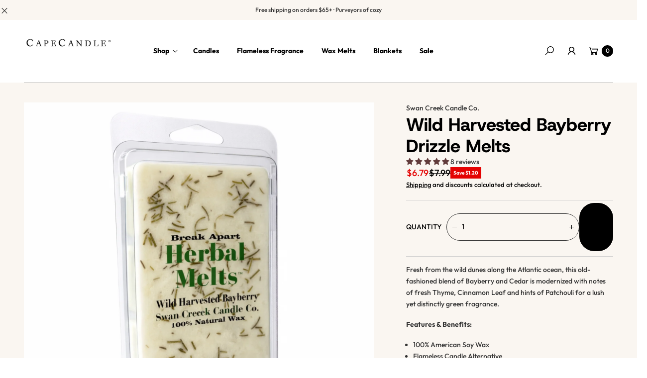

--- FILE ---
content_type: text/html; charset=utf-8
request_url: https://capecandle.com/products/swan-creek-candle-wild-harvested-bayberry-drizzle-melts
body_size: 78314
content:
<!doctype html>
<!-- Google Tag Manager -->
<script>(function(w,d,s,l,i){w[l]=w[l]||[];w[l].push({'gtm.start':
new Date().getTime(),event:'gtm.js'});var f=d.getElementsByTagName(s)[0],
j=d.createElement(s),dl=l!='dataLayer'?'&l='+l:'';j.async=true;j.src=
'https://www.googletagmanager.com/gtm.js?id='+i+dl;f.parentNode.insertBefore(j,f);
})(window,document,'script','dataLayer','GTM-57TWVPR');</script>
<!-- End Google Tag Manager -->
<html class="no-js" lang="en">
  <head>
    <meta charset="utf-8">
    <meta http-equiv="X-UA-Compatible" content="IE=edge">
    <meta name="viewport" content="width=device-width,initial-scale=1">
    <meta name="theme-color" content="">
    <link rel="canonical" href="https://capecandle.com/products/swan-creek-candle-wild-harvested-bayberry-drizzle-melts">
    <link rel="preconnect" href="https://cdn.shopify.com" crossorigin><link rel="icon" type="image/png" href="//capecandle.com/cdn/shop/files/Untitled_design-7_4814c22c-c2d8-48c8-8d2d-dbb14251ea04.png?crop=center&height=32&v=1745502299&width=32"><link rel="preconnect" href="https://fonts.shopifycdn.com" crossorigin><title>
      Swan Creek Drizzle Melts - Wild Harvested Bayberry | Wax Melts | Cape Candle
</title>

    
      <meta name="description" content="Fragrance Description:Fresh from the wild dunes along the Atlantic ocean, this old-fashioned blend of Bayberry and Cedar is modernized with notes of fresh Thyme, Cinnamon Leaf and hints of Patchouli for a lush yet distinctly green fragrance. These Swan Creek wax melts are made with American soy wax and exceptionally fragrant oils all at affordable prices. They are very easy to use with six break-apart cubes in each package - Simply break off a cube or two, place in your favorite wax melting dish and enjoy the aroma! Size: 5.25oz">
    

    

<meta property="og:site_name" content="Cape Candle">
<meta property="og:url" content="https://capecandle.com/products/swan-creek-candle-wild-harvested-bayberry-drizzle-melts">
<meta property="og:title" content="Swan Creek Drizzle Melts - Wild Harvested Bayberry | Wax Melts | Cape Candle">
<meta property="og:type" content="product">
<meta property="og:description" content="Fragrance Description:Fresh from the wild dunes along the Atlantic ocean, this old-fashioned blend of Bayberry and Cedar is modernized with notes of fresh Thyme, Cinnamon Leaf and hints of Patchouli for a lush yet distinctly green fragrance. These Swan Creek wax melts are made with American soy wax and exceptionally fragrant oils all at affordable prices. They are very easy to use with six break-apart cubes in each package - Simply break off a cube or two, place in your favorite wax melting dish and enjoy the aroma! Size: 5.25oz"><meta property="og:image" content="http://capecandle.com/cdn/shop/files/Wild_Harvested_Bayberry-Swan_Creek_Drizzle_Melts.jpg?v=1769699834">
  <meta property="og:image:secure_url" content="https://capecandle.com/cdn/shop/files/Wild_Harvested_Bayberry-Swan_Creek_Drizzle_Melts.jpg?v=1769699834">
  <meta property="og:image:width" content="1925">
  <meta property="og:image:height" content="1925"><meta property="og:price:amount" content="6.79">
  <meta property="og:price:currency" content="USD"><meta name="twitter:card" content="summary_large_image">
<meta name="twitter:title" content="Swan Creek Drizzle Melts - Wild Harvested Bayberry | Wax Melts | Cape Candle">
<meta name="twitter:description" content="Fragrance Description:Fresh from the wild dunes along the Atlantic ocean, this old-fashioned blend of Bayberry and Cedar is modernized with notes of fresh Thyme, Cinnamon Leaf and hints of Patchouli for a lush yet distinctly green fragrance. These Swan Creek wax melts are made with American soy wax and exceptionally fragrant oils all at affordable prices. They are very easy to use with six break-apart cubes in each package - Simply break off a cube or two, place in your favorite wax melting dish and enjoy the aroma! Size: 5.25oz">

    <script src="//capecandle.com/cdn/shop/t/32/assets/constants.js?v=165488195745554878101761240605" defer="defer"></script>
    <script src="//capecandle.com/cdn/shop/t/32/assets/pubsub.js?v=2921868252632587581761240620" defer="defer"></script>
    <script src="//capecandle.com/cdn/shop/t/32/assets/global.js?v=146723281040429975071761240611" defer="defer"></script>
    <script src="//capecandle.com/cdn/shop/t/32/assets/details-disclosure.js?v=71171901914030556811761240608" defer="defer"></script><script src="//capecandle.com/cdn/shop/t/32/assets/animations.js?v=161765390785066519661761240598" defer="defer"></script><script>window.performance && window.performance.mark && window.performance.mark('shopify.content_for_header.start');</script><meta name="google-site-verification" content="QchrAafU7ZLn99DwNSQE82dhpJju0z52zlQGmhrVrPE">
<meta id="shopify-digital-wallet" name="shopify-digital-wallet" content="/2353496153/digital_wallets/dialog">
<meta name="shopify-checkout-api-token" content="2677290d34fc536395c2c7cd90bf22ff">
<meta id="in-context-paypal-metadata" data-shop-id="2353496153" data-venmo-supported="true" data-environment="production" data-locale="en_US" data-paypal-v4="true" data-currency="USD">
<link rel="alternate" hreflang="x-default" href="https://capecandle.com/products/swan-creek-candle-wild-harvested-bayberry-drizzle-melts">
<link rel="alternate" hreflang="en" href="https://capecandle.com/products/swan-creek-candle-wild-harvested-bayberry-drizzle-melts">
<link rel="alternate" hreflang="en-CA" href="https://capecandle.com/en-ca/products/swan-creek-candle-wild-harvested-bayberry-drizzle-melts">
<link rel="alternate" hreflang="en-GB" href="https://capecandle.com/en-gb/products/swan-creek-candle-wild-harvested-bayberry-drizzle-melts">
<link rel="alternate" hreflang="en-AU" href="https://capecandle.com/en-au/products/swan-creek-candle-wild-harvested-bayberry-drizzle-melts">
<link rel="alternate" type="application/json+oembed" href="https://capecandle.com/products/swan-creek-candle-wild-harvested-bayberry-drizzle-melts.oembed">
<script async="async" src="/checkouts/internal/preloads.js?locale=en-US"></script>
<link rel="preconnect" href="https://shop.app" crossorigin="anonymous">
<script async="async" src="https://shop.app/checkouts/internal/preloads.js?locale=en-US&shop_id=2353496153" crossorigin="anonymous"></script>
<script id="apple-pay-shop-capabilities" type="application/json">{"shopId":2353496153,"countryCode":"US","currencyCode":"USD","merchantCapabilities":["supports3DS"],"merchantId":"gid:\/\/shopify\/Shop\/2353496153","merchantName":"Cape Candle","requiredBillingContactFields":["postalAddress","email","phone"],"requiredShippingContactFields":["postalAddress","email","phone"],"shippingType":"shipping","supportedNetworks":["visa","masterCard","amex","discover","elo","jcb"],"total":{"type":"pending","label":"Cape Candle","amount":"1.00"},"shopifyPaymentsEnabled":true,"supportsSubscriptions":true}</script>
<script id="shopify-features" type="application/json">{"accessToken":"2677290d34fc536395c2c7cd90bf22ff","betas":["rich-media-storefront-analytics"],"domain":"capecandle.com","predictiveSearch":true,"shopId":2353496153,"locale":"en"}</script>
<script>var Shopify = Shopify || {};
Shopify.shop = "cape-candle.myshopify.com";
Shopify.locale = "en";
Shopify.currency = {"active":"USD","rate":"1.0"};
Shopify.country = "US";
Shopify.theme = {"name":"Updated copy of Updated copy of Updated copy of...","id":158674714713,"schema_name":"Agile","schema_version":"3.6.0","theme_store_id":2346,"role":"main"};
Shopify.theme.handle = "null";
Shopify.theme.style = {"id":null,"handle":null};
Shopify.cdnHost = "capecandle.com/cdn";
Shopify.routes = Shopify.routes || {};
Shopify.routes.root = "/";</script>
<script type="module">!function(o){(o.Shopify=o.Shopify||{}).modules=!0}(window);</script>
<script>!function(o){function n(){var o=[];function n(){o.push(Array.prototype.slice.apply(arguments))}return n.q=o,n}var t=o.Shopify=o.Shopify||{};t.loadFeatures=n(),t.autoloadFeatures=n()}(window);</script>
<script>
  window.ShopifyPay = window.ShopifyPay || {};
  window.ShopifyPay.apiHost = "shop.app\/pay";
  window.ShopifyPay.redirectState = null;
</script>
<script id="shop-js-analytics" type="application/json">{"pageType":"product"}</script>
<script defer="defer" async type="module" src="//capecandle.com/cdn/shopifycloud/shop-js/modules/v2/client.init-shop-cart-sync_BN7fPSNr.en.esm.js"></script>
<script defer="defer" async type="module" src="//capecandle.com/cdn/shopifycloud/shop-js/modules/v2/chunk.common_Cbph3Kss.esm.js"></script>
<script defer="defer" async type="module" src="//capecandle.com/cdn/shopifycloud/shop-js/modules/v2/chunk.modal_DKumMAJ1.esm.js"></script>
<script type="module">
  await import("//capecandle.com/cdn/shopifycloud/shop-js/modules/v2/client.init-shop-cart-sync_BN7fPSNr.en.esm.js");
await import("//capecandle.com/cdn/shopifycloud/shop-js/modules/v2/chunk.common_Cbph3Kss.esm.js");
await import("//capecandle.com/cdn/shopifycloud/shop-js/modules/v2/chunk.modal_DKumMAJ1.esm.js");

  window.Shopify.SignInWithShop?.initShopCartSync?.({"fedCMEnabled":true,"windoidEnabled":true});

</script>
<script defer="defer" async type="module" src="//capecandle.com/cdn/shopifycloud/shop-js/modules/v2/client.payment-terms_BxzfvcZJ.en.esm.js"></script>
<script defer="defer" async type="module" src="//capecandle.com/cdn/shopifycloud/shop-js/modules/v2/chunk.common_Cbph3Kss.esm.js"></script>
<script defer="defer" async type="module" src="//capecandle.com/cdn/shopifycloud/shop-js/modules/v2/chunk.modal_DKumMAJ1.esm.js"></script>
<script type="module">
  await import("//capecandle.com/cdn/shopifycloud/shop-js/modules/v2/client.payment-terms_BxzfvcZJ.en.esm.js");
await import("//capecandle.com/cdn/shopifycloud/shop-js/modules/v2/chunk.common_Cbph3Kss.esm.js");
await import("//capecandle.com/cdn/shopifycloud/shop-js/modules/v2/chunk.modal_DKumMAJ1.esm.js");

  
</script>
<script>
  window.Shopify = window.Shopify || {};
  if (!window.Shopify.featureAssets) window.Shopify.featureAssets = {};
  window.Shopify.featureAssets['shop-js'] = {"shop-cart-sync":["modules/v2/client.shop-cart-sync_CJVUk8Jm.en.esm.js","modules/v2/chunk.common_Cbph3Kss.esm.js","modules/v2/chunk.modal_DKumMAJ1.esm.js"],"init-fed-cm":["modules/v2/client.init-fed-cm_7Fvt41F4.en.esm.js","modules/v2/chunk.common_Cbph3Kss.esm.js","modules/v2/chunk.modal_DKumMAJ1.esm.js"],"init-shop-email-lookup-coordinator":["modules/v2/client.init-shop-email-lookup-coordinator_Cc088_bR.en.esm.js","modules/v2/chunk.common_Cbph3Kss.esm.js","modules/v2/chunk.modal_DKumMAJ1.esm.js"],"init-windoid":["modules/v2/client.init-windoid_hPopwJRj.en.esm.js","modules/v2/chunk.common_Cbph3Kss.esm.js","modules/v2/chunk.modal_DKumMAJ1.esm.js"],"shop-button":["modules/v2/client.shop-button_B0jaPSNF.en.esm.js","modules/v2/chunk.common_Cbph3Kss.esm.js","modules/v2/chunk.modal_DKumMAJ1.esm.js"],"shop-cash-offers":["modules/v2/client.shop-cash-offers_DPIskqss.en.esm.js","modules/v2/chunk.common_Cbph3Kss.esm.js","modules/v2/chunk.modal_DKumMAJ1.esm.js"],"shop-toast-manager":["modules/v2/client.shop-toast-manager_CK7RT69O.en.esm.js","modules/v2/chunk.common_Cbph3Kss.esm.js","modules/v2/chunk.modal_DKumMAJ1.esm.js"],"init-shop-cart-sync":["modules/v2/client.init-shop-cart-sync_BN7fPSNr.en.esm.js","modules/v2/chunk.common_Cbph3Kss.esm.js","modules/v2/chunk.modal_DKumMAJ1.esm.js"],"init-customer-accounts-sign-up":["modules/v2/client.init-customer-accounts-sign-up_CfPf4CXf.en.esm.js","modules/v2/client.shop-login-button_DeIztwXF.en.esm.js","modules/v2/chunk.common_Cbph3Kss.esm.js","modules/v2/chunk.modal_DKumMAJ1.esm.js"],"pay-button":["modules/v2/client.pay-button_CgIwFSYN.en.esm.js","modules/v2/chunk.common_Cbph3Kss.esm.js","modules/v2/chunk.modal_DKumMAJ1.esm.js"],"init-customer-accounts":["modules/v2/client.init-customer-accounts_DQ3x16JI.en.esm.js","modules/v2/client.shop-login-button_DeIztwXF.en.esm.js","modules/v2/chunk.common_Cbph3Kss.esm.js","modules/v2/chunk.modal_DKumMAJ1.esm.js"],"avatar":["modules/v2/client.avatar_BTnouDA3.en.esm.js"],"init-shop-for-new-customer-accounts":["modules/v2/client.init-shop-for-new-customer-accounts_CsZy_esa.en.esm.js","modules/v2/client.shop-login-button_DeIztwXF.en.esm.js","modules/v2/chunk.common_Cbph3Kss.esm.js","modules/v2/chunk.modal_DKumMAJ1.esm.js"],"shop-follow-button":["modules/v2/client.shop-follow-button_BRMJjgGd.en.esm.js","modules/v2/chunk.common_Cbph3Kss.esm.js","modules/v2/chunk.modal_DKumMAJ1.esm.js"],"checkout-modal":["modules/v2/client.checkout-modal_B9Drz_yf.en.esm.js","modules/v2/chunk.common_Cbph3Kss.esm.js","modules/v2/chunk.modal_DKumMAJ1.esm.js"],"shop-login-button":["modules/v2/client.shop-login-button_DeIztwXF.en.esm.js","modules/v2/chunk.common_Cbph3Kss.esm.js","modules/v2/chunk.modal_DKumMAJ1.esm.js"],"lead-capture":["modules/v2/client.lead-capture_DXYzFM3R.en.esm.js","modules/v2/chunk.common_Cbph3Kss.esm.js","modules/v2/chunk.modal_DKumMAJ1.esm.js"],"shop-login":["modules/v2/client.shop-login_CA5pJqmO.en.esm.js","modules/v2/chunk.common_Cbph3Kss.esm.js","modules/v2/chunk.modal_DKumMAJ1.esm.js"],"payment-terms":["modules/v2/client.payment-terms_BxzfvcZJ.en.esm.js","modules/v2/chunk.common_Cbph3Kss.esm.js","modules/v2/chunk.modal_DKumMAJ1.esm.js"]};
</script>
<script>(function() {
  var isLoaded = false;
  function asyncLoad() {
    if (isLoaded) return;
    isLoaded = true;
    var urls = ["https:\/\/cdn.richpanel.com\/js\/richpanel_shopify_script.js?appClientId=capecandle1551\u0026tenantId=capecandle155\u0026shop=cape-candle.myshopify.com\u0026shop=cape-candle.myshopify.com","https:\/\/sdk.postscript.io\/sdk-script-loader.bundle.js?shopId=276257\u0026shop=cape-candle.myshopify.com"];
    for (var i = 0; i < urls.length; i++) {
      var s = document.createElement('script');
      s.type = 'text/javascript';
      s.async = true;
      s.src = urls[i];
      var x = document.getElementsByTagName('script')[0];
      x.parentNode.insertBefore(s, x);
    }
  };
  if(window.attachEvent) {
    window.attachEvent('onload', asyncLoad);
  } else {
    window.addEventListener('load', asyncLoad, false);
  }
})();</script>
<script id="__st">var __st={"a":2353496153,"offset":-18000,"reqid":"bea42a4b-9577-40b5-ab68-6534fc0485ff-1769914386","pageurl":"capecandle.com\/products\/swan-creek-candle-wild-harvested-bayberry-drizzle-melts","u":"20e6b8988520","p":"product","rtyp":"product","rid":4783001829465};</script>
<script>window.ShopifyPaypalV4VisibilityTracking = true;</script>
<script id="captcha-bootstrap">!function(){'use strict';const t='contact',e='account',n='new_comment',o=[[t,t],['blogs',n],['comments',n],[t,'customer']],c=[[e,'customer_login'],[e,'guest_login'],[e,'recover_customer_password'],[e,'create_customer']],r=t=>t.map((([t,e])=>`form[action*='/${t}']:not([data-nocaptcha='true']) input[name='form_type'][value='${e}']`)).join(','),a=t=>()=>t?[...document.querySelectorAll(t)].map((t=>t.form)):[];function s(){const t=[...o],e=r(t);return a(e)}const i='password',u='form_key',d=['recaptcha-v3-token','g-recaptcha-response','h-captcha-response',i],f=()=>{try{return window.sessionStorage}catch{return}},m='__shopify_v',_=t=>t.elements[u];function p(t,e,n=!1){try{const o=window.sessionStorage,c=JSON.parse(o.getItem(e)),{data:r}=function(t){const{data:e,action:n}=t;return t[m]||n?{data:e,action:n}:{data:t,action:n}}(c);for(const[e,n]of Object.entries(r))t.elements[e]&&(t.elements[e].value=n);n&&o.removeItem(e)}catch(o){console.error('form repopulation failed',{error:o})}}const l='form_type',E='cptcha';function T(t){t.dataset[E]=!0}const w=window,h=w.document,L='Shopify',v='ce_forms',y='captcha';let A=!1;((t,e)=>{const n=(g='f06e6c50-85a8-45c8-87d0-21a2b65856fe',I='https://cdn.shopify.com/shopifycloud/storefront-forms-hcaptcha/ce_storefront_forms_captcha_hcaptcha.v1.5.2.iife.js',D={infoText:'Protected by hCaptcha',privacyText:'Privacy',termsText:'Terms'},(t,e,n)=>{const o=w[L][v],c=o.bindForm;if(c)return c(t,g,e,D).then(n);var r;o.q.push([[t,g,e,D],n]),r=I,A||(h.body.append(Object.assign(h.createElement('script'),{id:'captcha-provider',async:!0,src:r})),A=!0)});var g,I,D;w[L]=w[L]||{},w[L][v]=w[L][v]||{},w[L][v].q=[],w[L][y]=w[L][y]||{},w[L][y].protect=function(t,e){n(t,void 0,e),T(t)},Object.freeze(w[L][y]),function(t,e,n,w,h,L){const[v,y,A,g]=function(t,e,n){const i=e?o:[],u=t?c:[],d=[...i,...u],f=r(d),m=r(i),_=r(d.filter((([t,e])=>n.includes(e))));return[a(f),a(m),a(_),s()]}(w,h,L),I=t=>{const e=t.target;return e instanceof HTMLFormElement?e:e&&e.form},D=t=>v().includes(t);t.addEventListener('submit',(t=>{const e=I(t);if(!e)return;const n=D(e)&&!e.dataset.hcaptchaBound&&!e.dataset.recaptchaBound,o=_(e),c=g().includes(e)&&(!o||!o.value);(n||c)&&t.preventDefault(),c&&!n&&(function(t){try{if(!f())return;!function(t){const e=f();if(!e)return;const n=_(t);if(!n)return;const o=n.value;o&&e.removeItem(o)}(t);const e=Array.from(Array(32),(()=>Math.random().toString(36)[2])).join('');!function(t,e){_(t)||t.append(Object.assign(document.createElement('input'),{type:'hidden',name:u})),t.elements[u].value=e}(t,e),function(t,e){const n=f();if(!n)return;const o=[...t.querySelectorAll(`input[type='${i}']`)].map((({name:t})=>t)),c=[...d,...o],r={};for(const[a,s]of new FormData(t).entries())c.includes(a)||(r[a]=s);n.setItem(e,JSON.stringify({[m]:1,action:t.action,data:r}))}(t,e)}catch(e){console.error('failed to persist form',e)}}(e),e.submit())}));const S=(t,e)=>{t&&!t.dataset[E]&&(n(t,e.some((e=>e===t))),T(t))};for(const o of['focusin','change'])t.addEventListener(o,(t=>{const e=I(t);D(e)&&S(e,y())}));const B=e.get('form_key'),M=e.get(l),P=B&&M;t.addEventListener('DOMContentLoaded',(()=>{const t=y();if(P)for(const e of t)e.elements[l].value===M&&p(e,B);[...new Set([...A(),...v().filter((t=>'true'===t.dataset.shopifyCaptcha))])].forEach((e=>S(e,t)))}))}(h,new URLSearchParams(w.location.search),n,t,e,['guest_login'])})(!0,!0)}();</script>
<script integrity="sha256-4kQ18oKyAcykRKYeNunJcIwy7WH5gtpwJnB7kiuLZ1E=" data-source-attribution="shopify.loadfeatures" defer="defer" src="//capecandle.com/cdn/shopifycloud/storefront/assets/storefront/load_feature-a0a9edcb.js" crossorigin="anonymous"></script>
<script crossorigin="anonymous" defer="defer" src="//capecandle.com/cdn/shopifycloud/storefront/assets/shopify_pay/storefront-65b4c6d7.js?v=20250812"></script>
<script data-source-attribution="shopify.dynamic_checkout.dynamic.init">var Shopify=Shopify||{};Shopify.PaymentButton=Shopify.PaymentButton||{isStorefrontPortableWallets:!0,init:function(){window.Shopify.PaymentButton.init=function(){};var t=document.createElement("script");t.src="https://capecandle.com/cdn/shopifycloud/portable-wallets/latest/portable-wallets.en.js",t.type="module",document.head.appendChild(t)}};
</script>
<script data-source-attribution="shopify.dynamic_checkout.buyer_consent">
  function portableWalletsHideBuyerConsent(e){var t=document.getElementById("shopify-buyer-consent"),n=document.getElementById("shopify-subscription-policy-button");t&&n&&(t.classList.add("hidden"),t.setAttribute("aria-hidden","true"),n.removeEventListener("click",e))}function portableWalletsShowBuyerConsent(e){var t=document.getElementById("shopify-buyer-consent"),n=document.getElementById("shopify-subscription-policy-button");t&&n&&(t.classList.remove("hidden"),t.removeAttribute("aria-hidden"),n.addEventListener("click",e))}window.Shopify?.PaymentButton&&(window.Shopify.PaymentButton.hideBuyerConsent=portableWalletsHideBuyerConsent,window.Shopify.PaymentButton.showBuyerConsent=portableWalletsShowBuyerConsent);
</script>
<script data-source-attribution="shopify.dynamic_checkout.cart.bootstrap">document.addEventListener("DOMContentLoaded",(function(){function t(){return document.querySelector("shopify-accelerated-checkout-cart, shopify-accelerated-checkout")}if(t())Shopify.PaymentButton.init();else{new MutationObserver((function(e,n){t()&&(Shopify.PaymentButton.init(),n.disconnect())})).observe(document.body,{childList:!0,subtree:!0})}}));
</script>
<script id='scb4127' type='text/javascript' async='' src='https://capecandle.com/cdn/shopifycloud/privacy-banner/storefront-banner.js'></script><link id="shopify-accelerated-checkout-styles" rel="stylesheet" media="screen" href="https://capecandle.com/cdn/shopifycloud/portable-wallets/latest/accelerated-checkout-backwards-compat.css" crossorigin="anonymous">
<style id="shopify-accelerated-checkout-cart">
        #shopify-buyer-consent {
  margin-top: 1em;
  display: inline-block;
  width: 100%;
}

#shopify-buyer-consent.hidden {
  display: none;
}

#shopify-subscription-policy-button {
  background: none;
  border: none;
  padding: 0;
  text-decoration: underline;
  font-size: inherit;
  cursor: pointer;
}

#shopify-subscription-policy-button::before {
  box-shadow: none;
}

      </style>
<script id="sections-script" data-sections="header" defer="defer" src="//capecandle.com/cdn/shop/t/32/compiled_assets/scripts.js?v=3352"></script>
<script>window.performance && window.performance.mark && window.performance.mark('shopify.content_for_header.end');</script>


    <style data-shopify>
        img{
          max-width: 100%;
        }
      @font-face {
  font-family: Outfit;
  font-weight: 500;
  font-style: normal;
  font-display: swap;
  src: url("//capecandle.com/cdn/fonts/outfit/outfit_n5.8646f8eed6d6d0a1ac9821ab288cc9621d1e145e.woff2") format("woff2"),
       url("//capecandle.com/cdn/fonts/outfit/outfit_n5.9e3c12421e42661c948a7f5b879e5e0c7d394cd6.woff") format("woff");
}

      @font-face {
  font-family: Outfit;
  font-weight: 700;
  font-style: normal;
  font-display: swap;
  src: url("//capecandle.com/cdn/fonts/outfit/outfit_n7.bfc2ca767cd7c6962e82c320123933a7812146d6.woff2") format("woff2"),
       url("//capecandle.com/cdn/fonts/outfit/outfit_n7.f0b22ea9a32b6f1f6f493dd3a7113aae3464d8b2.woff") format("woff");
}

      
      
      @font-face {
  font-family: "Host Grotesk";
  font-weight: 800;
  font-style: normal;
  font-display: swap;
  src: url("//capecandle.com/cdn/fonts/host_grotesk/hostgrotesk_n8.db3d6dc70dd106bda20e399c51bb7ee4baca9135.woff2") format("woff2"),
       url("//capecandle.com/cdn/fonts/host_grotesk/hostgrotesk_n8.45f54f7e0e26ff61e679c6b2ae28169c3d3d6a9f.woff") format("woff");
}

      
        :root,
        .color-default-color-scheme:not(.reset-color-on-mb) {
          --color-background: rgb(255,255,255);
          --color-background-hsl: 255,255,255;
        
          --gradient-background: #ffffff;
        
        --color-foreground: 102, 102, 102;
        --accent-color: rgb(228, 2, 2);
        --text-color: 102, 102, 102;
        --heading-color: rgb(0, 0, 0);
        --heading-color-hsl: 0, 0, 0;
        --link-color: rgb(0, 0, 0);
        --link-hover-color: rgb(0, 0, 0);

        --border-color: rgb(204, 204, 204);

        --btn-fill-bg-color: rgb(0, 0, 0);
        --btn-fill-bg-color-hsl: 0, 0, 0;
        --btn-fill-color: rgb(255, 255, 255);
        --btn-fill-hover-bg-color: #ffffff;


        --btn-fill-hover-color: rgb(0, 0, 0);
        --btn-fill-hover-border-color:#000000;

        --btn-outline-color: rgb(0, 0, 0);
        --btn-outline-border-color: rgb(153, 153, 153);

        --badges-color: rgb(255, 255, 255);

        --grey-color: rgba(var(--text-color), 0.7);
        --input-border-color: var(--border-color);
        --input-color: rgb(var(--text-color));
        --input-placeholder-color: rgb(var(--text-color));
      }
      @media (min-width: 768px) {
        .color-default-color-scheme.reset-color-on-mb{

          --color-background: rgb(255,255,255);
          --color-background-hsl: 255,255,255;
        
          --gradient-background: #ffffff;
        
        --color-foreground: 102, 102, 102;
        --accent-color: rgb(228, 2, 2);
        --text-color: 102, 102, 102;
        --heading-color: rgb(0, 0, 0);
        --heading-color-hsl: 0, 0, 0;
        --link-color: rgb(102, 102, 102);
        --link-hover-color: rgb(0, 0, 0);

        --border-color: rgb(204, 204, 204);

        --btn-fill-bg-color: rgb(0, 0, 0);
        --btn-fill-bg-color-hsl: 0, 0, 0;
        --btn-fill-color: rgb(255, 255, 255);
        --btn-fill-hover-bg-color: rgb(255, 255, 255);
        --btn-fill-hover-color: rgb(0, 0, 0);
        --btn-fill-hover-border-color:#000000;

        --btn-outline-color: rgb(0, 0, 0);
        --btn-outline-border-color: rgb(153, 153, 153);

        --badges-color: rgb(255, 255, 255);

        --grey-color: rgba(var(--text-color), 0.7);
        --input-border-color: var(--border-color);
        --input-color: rgb(var(--text-color));
        --input-placeholder-color: rgb(var(--text-color));
        }
      }
      
        
        .color-color-scheme-1:not(.reset-color-on-mb) {
          --color-background: rgb(255,255,255);
          --color-background-hsl: 255,255,255;
        
          --gradient-background: #ffffff;
        
        --color-foreground: 255, 255, 255;
        --accent-color: rgb(228, 2, 2);
        --text-color: 255, 255, 255;
        --heading-color: rgb(255, 255, 255);
        --heading-color-hsl: 255, 255, 255;
        --link-color: rgb(255, 255, 255);
        --link-hover-color: rgb(255, 255, 255);

        --border-color: rgb(204, 204, 204);

        --btn-fill-bg-color: rgb(255, 255, 255);
        --btn-fill-bg-color-hsl: 255, 255, 255;
        --btn-fill-color: rgb(0, 0, 0);
        --btn-fill-hover-bg-color: #000000;


        --btn-fill-hover-color: rgb(255, 255, 255);
        --btn-fill-hover-border-color:#000000;

        --btn-outline-color: rgb(255, 255, 255);
        --btn-outline-border-color: rgb(255, 255, 255);

        --badges-color: rgb(0, 0, 0);

        --grey-color: rgba(var(--text-color), 0.7);
        --input-border-color: var(--border-color);
        --input-color: rgb(var(--text-color));
        --input-placeholder-color: rgb(var(--text-color));
      }
      @media (min-width: 768px) {
        .color-color-scheme-1.reset-color-on-mb{

          --color-background: rgb(255,255,255);
          --color-background-hsl: 255,255,255;
        
          --gradient-background: #ffffff;
        
        --color-foreground: 255, 255, 255;
        --accent-color: rgb(228, 2, 2);
        --text-color: 255, 255, 255;
        --heading-color: rgb(255, 255, 255);
        --heading-color-hsl: 255, 255, 255;
        --link-color: rgb(255, 255, 255);
        --link-hover-color: rgb(255, 255, 255);

        --border-color: rgb(204, 204, 204);

        --btn-fill-bg-color: rgb(255, 255, 255);
        --btn-fill-bg-color-hsl: 255, 255, 255;
        --btn-fill-color: rgb(0, 0, 0);
        --btn-fill-hover-bg-color: rgb(0, 0, 0);
        --btn-fill-hover-color: rgb(255, 255, 255);
        --btn-fill-hover-border-color:#000000;

        --btn-outline-color: rgb(255, 255, 255);
        --btn-outline-border-color: rgb(255, 255, 255);

        --badges-color: rgb(0, 0, 0);

        --grey-color: rgba(var(--text-color), 0.7);
        --input-border-color: var(--border-color);
        --input-color: rgb(var(--text-color));
        --input-placeholder-color: rgb(var(--text-color));
        }
      }
      
        
        .color-color-scheme-2:not(.reset-color-on-mb) {
          --color-background: rgb(250,246,241);
          --color-background-hsl: 250,246,241;
        
          --gradient-background: #faf6f1;
        
        --color-foreground: 51, 51, 51;
        --accent-color: rgb(228, 2, 2);
        --text-color: 51, 51, 51;
        --heading-color: rgb(0, 0, 0);
        --heading-color-hsl: 0, 0, 0;
        --link-color: rgb(0, 0, 0);
        --link-hover-color: rgb(0, 0, 0);

        --border-color: rgb(204, 204, 204);

        --btn-fill-bg-color: rgb(0, 0, 0);
        --btn-fill-bg-color-hsl: 0, 0, 0;
        --btn-fill-color: rgb(255, 255, 255);
        --btn-fill-hover-bg-color: #000000;


        --btn-fill-hover-color: rgb(255, 255, 255);
        --btn-fill-hover-border-color:#000000;

        --btn-outline-color: rgb(0, 0, 0);
        --btn-outline-border-color: rgb(51, 51, 51);

        --badges-color: rgb(255, 255, 255);

        --grey-color: rgba(var(--text-color), 0.7);
        --input-border-color: var(--border-color);
        --input-color: rgb(var(--text-color));
        --input-placeholder-color: rgb(var(--text-color));
      }
      @media (min-width: 768px) {
        .color-color-scheme-2.reset-color-on-mb{

          --color-background: rgb(250,246,241);
          --color-background-hsl: 250,246,241;
        
          --gradient-background: #faf6f1;
        
        --color-foreground: 51, 51, 51;
        --accent-color: rgb(228, 2, 2);
        --text-color: 51, 51, 51;
        --heading-color: rgb(0, 0, 0);
        --heading-color-hsl: 0, 0, 0;
        --link-color: rgb(51, 51, 51);
        --link-hover-color: rgb(0, 0, 0);

        --border-color: rgb(204, 204, 204);

        --btn-fill-bg-color: rgb(0, 0, 0);
        --btn-fill-bg-color-hsl: 0, 0, 0;
        --btn-fill-color: rgb(255, 255, 255);
        --btn-fill-hover-bg-color: rgb(0, 0, 0);
        --btn-fill-hover-color: rgb(255, 255, 255);
        --btn-fill-hover-border-color:#000000;

        --btn-outline-color: rgb(0, 0, 0);
        --btn-outline-border-color: rgb(51, 51, 51);

        --badges-color: rgb(255, 255, 255);

        --grey-color: rgba(var(--text-color), 0.7);
        --input-border-color: var(--border-color);
        --input-color: rgb(var(--text-color));
        --input-placeholder-color: rgb(var(--text-color));
        }
      }
      
        
        .color-scheme-0ba1b009-7eed-45cd-b0f5-57fda3e81ca0:not(.reset-color-on-mb) {
          --color-background: rgb(255,255,255);
          --color-background-hsl: 255,255,255;
        
          --gradient-background: #ffffff;
        
        --color-foreground: 0, 0, 0;
        --accent-color: rgb(228, 2, 2);
        --text-color: 0, 0, 0;
        --heading-color: rgb(0, 0, 0);
        --heading-color-hsl: 0, 0, 0;
        --link-color: rgb(0, 0, 0);
        --link-hover-color: rgb(0, 0, 0);

        --border-color: rgb(0, 0, 0);

        --btn-fill-bg-color: rgb(0, 0, 0);
        --btn-fill-bg-color-hsl: 0, 0, 0;
        --btn-fill-color: rgb(255, 255, 255);
        --btn-fill-hover-bg-color: #ffffff;


        --btn-fill-hover-color: rgb(0, 0, 0);
        --btn-fill-hover-border-color:#000000;

        --btn-outline-color: rgb(0, 0, 0);
        --btn-outline-border-color: rgb(153, 153, 153);

        --badges-color: rgb(255, 255, 255);

        --grey-color: rgba(var(--text-color), 0.7);
        --input-border-color: var(--border-color);
        --input-color: rgb(var(--text-color));
        --input-placeholder-color: rgb(var(--text-color));
      }
      @media (min-width: 768px) {
        .color-scheme-0ba1b009-7eed-45cd-b0f5-57fda3e81ca0.reset-color-on-mb{

          --color-background: rgb(255,255,255);
          --color-background-hsl: 255,255,255;
        
          --gradient-background: #ffffff;
        
        --color-foreground: 0, 0, 0;
        --accent-color: rgb(228, 2, 2);
        --text-color: 0, 0, 0;
        --heading-color: rgb(0, 0, 0);
        --heading-color-hsl: 0, 0, 0;
        --link-color: rgb(0, 0, 0);
        --link-hover-color: rgb(0, 0, 0);

        --border-color: rgb(0, 0, 0);

        --btn-fill-bg-color: rgb(0, 0, 0);
        --btn-fill-bg-color-hsl: 0, 0, 0;
        --btn-fill-color: rgb(255, 255, 255);
        --btn-fill-hover-bg-color: rgb(255, 255, 255);
        --btn-fill-hover-color: rgb(0, 0, 0);
        --btn-fill-hover-border-color:#000000;

        --btn-outline-color: rgb(0, 0, 0);
        --btn-outline-border-color: rgb(153, 153, 153);

        --badges-color: rgb(255, 255, 255);

        --grey-color: rgba(var(--text-color), 0.7);
        --input-border-color: var(--border-color);
        --input-color: rgb(var(--text-color));
        --input-placeholder-color: rgb(var(--text-color));
        }
      }
      
        
        .color-scheme-957ad1f6-ead2-4f72-bdba-ddfe8f341c9e:not(.reset-color-on-mb) {
          --color-background: rgb(235,219,203);
          --color-background-hsl: 235,219,203;
        
          --gradient-background: #ebdbcb;
        
        --color-foreground: 0, 0, 0;
        --accent-color: rgb(228, 2, 2);
        --text-color: 0, 0, 0;
        --heading-color: rgb(0, 0, 0);
        --heading-color-hsl: 0, 0, 0;
        --link-color: rgb(0, 0, 0);
        --link-hover-color: rgb(0, 0, 0);

        --border-color: rgb(0, 0, 0);

        --btn-fill-bg-color: rgb(0, 0, 0);
        --btn-fill-bg-color-hsl: 0, 0, 0;
        --btn-fill-color: rgb(255, 255, 255);
        --btn-fill-hover-bg-color: #ffffff;


        --btn-fill-hover-color: rgb(0, 0, 0);
        --btn-fill-hover-border-color:#000000;

        --btn-outline-color: rgb(0, 0, 0);
        --btn-outline-border-color: rgb(153, 153, 153);

        --badges-color: rgb(255, 255, 255);

        --grey-color: rgba(var(--text-color), 0.7);
        --input-border-color: var(--border-color);
        --input-color: rgb(var(--text-color));
        --input-placeholder-color: rgb(var(--text-color));
      }
      @media (min-width: 768px) {
        .color-scheme-957ad1f6-ead2-4f72-bdba-ddfe8f341c9e.reset-color-on-mb{

          --color-background: rgb(235,219,203);
          --color-background-hsl: 235,219,203;
        
          --gradient-background: #ebdbcb;
        
        --color-foreground: 0, 0, 0;
        --accent-color: rgb(228, 2, 2);
        --text-color: 0, 0, 0;
        --heading-color: rgb(0, 0, 0);
        --heading-color-hsl: 0, 0, 0;
        --link-color: rgb(0, 0, 0);
        --link-hover-color: rgb(0, 0, 0);

        --border-color: rgb(0, 0, 0);

        --btn-fill-bg-color: rgb(0, 0, 0);
        --btn-fill-bg-color-hsl: 0, 0, 0;
        --btn-fill-color: rgb(255, 255, 255);
        --btn-fill-hover-bg-color: rgb(255, 255, 255);
        --btn-fill-hover-color: rgb(0, 0, 0);
        --btn-fill-hover-border-color:#000000;

        --btn-outline-color: rgb(0, 0, 0);
        --btn-outline-border-color: rgb(153, 153, 153);

        --badges-color: rgb(255, 255, 255);

        --grey-color: rgba(var(--text-color), 0.7);
        --input-border-color: var(--border-color);
        --input-color: rgb(var(--text-color));
        --input-placeholder-color: rgb(var(--text-color));
        }
      }
      
        
        .color-scheme-9992034c-51d7-4a47-92a6-2d680b0b20b4:not(.reset-color-on-mb) {
          --color-background: rgb(233,242,239);
          --color-background-hsl: 233,242,239;
        
          --gradient-background: #e9f2ef;
        
        --color-foreground: 71, 99, 89;
        --accent-color: rgb(228, 2, 2);
        --text-color: 71, 99, 89;
        --heading-color: rgb(88, 105, 94);
        --heading-color-hsl: 88, 105, 94;
        --link-color: rgb(88, 105, 94);
        --link-hover-color: rgb(88, 105, 94);

        --border-color: rgb(204, 204, 204);

        --btn-fill-bg-color: rgb(255, 255, 255);
        --btn-fill-bg-color-hsl: 255, 255, 255;
        --btn-fill-color: rgb(0, 0, 0);
        --btn-fill-hover-bg-color: #000000;


        --btn-fill-hover-color: rgb(255, 255, 255);
        --btn-fill-hover-border-color:#000000;

        --btn-outline-color: rgb(0, 0, 0);
        --btn-outline-border-color: rgb(153, 153, 153);

        --badges-color: rgb(0, 0, 0);

        --grey-color: rgba(var(--text-color), 0.7);
        --input-border-color: var(--border-color);
        --input-color: rgb(var(--text-color));
        --input-placeholder-color: rgb(var(--text-color));
      }
      @media (min-width: 768px) {
        .color-scheme-9992034c-51d7-4a47-92a6-2d680b0b20b4.reset-color-on-mb{

          --color-background: rgb(233,242,239);
          --color-background-hsl: 233,242,239;
        
          --gradient-background: #e9f2ef;
        
        --color-foreground: 71, 99, 89;
        --accent-color: rgb(228, 2, 2);
        --text-color: 71, 99, 89;
        --heading-color: rgb(88, 105, 94);
        --heading-color-hsl: 88, 105, 94;
        --link-color: rgb(71, 99, 89);
        --link-hover-color: rgb(88, 105, 94);

        --border-color: rgb(204, 204, 204);

        --btn-fill-bg-color: rgb(255, 255, 255);
        --btn-fill-bg-color-hsl: 255, 255, 255;
        --btn-fill-color: rgb(0, 0, 0);
        --btn-fill-hover-bg-color: rgb(0, 0, 0);
        --btn-fill-hover-color: rgb(255, 255, 255);
        --btn-fill-hover-border-color:#000000;

        --btn-outline-color: rgb(0, 0, 0);
        --btn-outline-border-color: rgb(153, 153, 153);

        --badges-color: rgb(0, 0, 0);

        --grey-color: rgba(var(--text-color), 0.7);
        --input-border-color: var(--border-color);
        --input-color: rgb(var(--text-color));
        --input-placeholder-color: rgb(var(--text-color));
        }
      }
      
        
        .color-scheme-66b78682-0047-4be4-bea3-4d57f05c100d:not(.reset-color-on-mb) {
          --color-background: rgb(233,242,239);
          --color-background-hsl: 233,242,239;
        
          --gradient-background: #e9f2ef;
        
        --color-foreground: 255, 255, 255;
        --accent-color: rgb(228, 2, 2);
        --text-color: 255, 255, 255;
        --heading-color: rgb(255, 255, 255);
        --heading-color-hsl: 255, 255, 255;
        --link-color: rgb(255, 255, 255);
        --link-hover-color: rgb(255, 255, 255);

        --border-color: rgb(204, 204, 204);

        --btn-fill-bg-color: rgb(255, 255, 255);
        --btn-fill-bg-color-hsl: 255, 255, 255;
        --btn-fill-color: rgb(0, 0, 0);
        --btn-fill-hover-bg-color: #000000;


        --btn-fill-hover-color: rgb(255, 255, 255);
        --btn-fill-hover-border-color:#000000;

        --btn-outline-color: rgb(0, 0, 0);
        --btn-outline-border-color: rgb(153, 153, 153);

        --badges-color: rgb(0, 0, 0);

        --grey-color: rgba(var(--text-color), 0.7);
        --input-border-color: var(--border-color);
        --input-color: rgb(var(--text-color));
        --input-placeholder-color: rgb(var(--text-color));
      }
      @media (min-width: 768px) {
        .color-scheme-66b78682-0047-4be4-bea3-4d57f05c100d.reset-color-on-mb{

          --color-background: rgb(233,242,239);
          --color-background-hsl: 233,242,239;
        
          --gradient-background: #e9f2ef;
        
        --color-foreground: 255, 255, 255;
        --accent-color: rgb(228, 2, 2);
        --text-color: 255, 255, 255;
        --heading-color: rgb(255, 255, 255);
        --heading-color-hsl: 255, 255, 255;
        --link-color: rgb(255, 255, 255);
        --link-hover-color: rgb(255, 255, 255);

        --border-color: rgb(204, 204, 204);

        --btn-fill-bg-color: rgb(255, 255, 255);
        --btn-fill-bg-color-hsl: 255, 255, 255;
        --btn-fill-color: rgb(0, 0, 0);
        --btn-fill-hover-bg-color: rgb(0, 0, 0);
        --btn-fill-hover-color: rgb(255, 255, 255);
        --btn-fill-hover-border-color:#000000;

        --btn-outline-color: rgb(0, 0, 0);
        --btn-outline-border-color: rgb(153, 153, 153);

        --badges-color: rgb(0, 0, 0);

        --grey-color: rgba(var(--text-color), 0.7);
        --input-border-color: var(--border-color);
        --input-color: rgb(var(--text-color));
        --input-placeholder-color: rgb(var(--text-color));
        }
      }
      
        
        .color-scheme-db2026e7-600d-4960-8fb6-3d0f2a976c94:not(.reset-color-on-mb) {
          --color-background: rgb(0,0,0);
          --color-background-hsl: 0,0,0;
        
          --gradient-background: #000000;
        
        --color-foreground: 255, 255, 255;
        --accent-color: rgb(228, 2, 2);
        --text-color: 255, 255, 255;
        --heading-color: rgb(255, 255, 255);
        --heading-color-hsl: 255, 255, 255;
        --link-color: rgb(255, 255, 255);
        --link-hover-color: rgb(255, 255, 255);

        --border-color: rgb(204, 204, 204);

        --btn-fill-bg-color: rgb(235, 219, 203);
        --btn-fill-bg-color-hsl: 235, 219, 203;
        --btn-fill-color: rgb(0, 0, 0);
        --btn-fill-hover-bg-color: #ffffff;


        --btn-fill-hover-color: rgb(0, 0, 0);
        --btn-fill-hover-border-color:#000000;

        --btn-outline-color: rgb(0, 0, 0);
        --btn-outline-border-color: rgb(153, 153, 153);

        --badges-color: rgb(0, 0, 0);

        --grey-color: rgba(var(--text-color), 0.7);
        --input-border-color: var(--border-color);
        --input-color: rgb(var(--text-color));
        --input-placeholder-color: rgb(var(--text-color));
      }
      @media (min-width: 768px) {
        .color-scheme-db2026e7-600d-4960-8fb6-3d0f2a976c94.reset-color-on-mb{

          --color-background: rgb(0,0,0);
          --color-background-hsl: 0,0,0;
        
          --gradient-background: #000000;
        
        --color-foreground: 255, 255, 255;
        --accent-color: rgb(228, 2, 2);
        --text-color: 255, 255, 255;
        --heading-color: rgb(255, 255, 255);
        --heading-color-hsl: 255, 255, 255;
        --link-color: rgb(255, 255, 255);
        --link-hover-color: rgb(255, 255, 255);

        --border-color: rgb(204, 204, 204);

        --btn-fill-bg-color: rgb(235, 219, 203);
        --btn-fill-bg-color-hsl: 235, 219, 203;
        --btn-fill-color: rgb(0, 0, 0);
        --btn-fill-hover-bg-color: rgb(255, 255, 255);
        --btn-fill-hover-color: rgb(0, 0, 0);
        --btn-fill-hover-border-color:#000000;

        --btn-outline-color: rgb(0, 0, 0);
        --btn-outline-border-color: rgb(153, 153, 153);

        --badges-color: rgb(0, 0, 0);

        --grey-color: rgba(var(--text-color), 0.7);
        --input-border-color: var(--border-color);
        --input-color: rgb(var(--text-color));
        --input-placeholder-color: rgb(var(--text-color));
        }
      }
      
        
        .color-scheme-486ea9bc-6e58-45e0-824e-99525db2d945:not(.reset-color-on-mb) {
          --color-background: rgb(255,255,255);
          --color-background-hsl: 255,255,255;
        
          --gradient-background: #ffffff;
        
        --color-foreground: 102, 102, 102;
        --accent-color: rgb(228, 2, 2);
        --text-color: 102, 102, 102;
        --heading-color: rgb(0, 0, 0);
        --heading-color-hsl: 0, 0, 0;
        --link-color: rgb(0, 0, 0);
        --link-hover-color: rgb(0, 0, 0);

        --border-color: rgb(204, 204, 204);

        --btn-fill-bg-color: rgb(0, 0, 0);
        --btn-fill-bg-color-hsl: 0, 0, 0;
        --btn-fill-color: rgb(255, 255, 255);
        --btn-fill-hover-bg-color: #ffffff;


        --btn-fill-hover-color: rgb(0, 0, 0);
        --btn-fill-hover-border-color:#000000;

        --btn-outline-color: rgb(0, 0, 0);
        --btn-outline-border-color: rgb(153, 153, 153);

        --badges-color: rgb(255, 255, 255);

        --grey-color: rgba(var(--text-color), 0.7);
        --input-border-color: var(--border-color);
        --input-color: rgb(var(--text-color));
        --input-placeholder-color: rgb(var(--text-color));
      }
      @media (min-width: 768px) {
        .color-scheme-486ea9bc-6e58-45e0-824e-99525db2d945.reset-color-on-mb{

          --color-background: rgb(255,255,255);
          --color-background-hsl: 255,255,255;
        
          --gradient-background: #ffffff;
        
        --color-foreground: 102, 102, 102;
        --accent-color: rgb(228, 2, 2);
        --text-color: 102, 102, 102;
        --heading-color: rgb(0, 0, 0);
        --heading-color-hsl: 0, 0, 0;
        --link-color: rgb(102, 102, 102);
        --link-hover-color: rgb(0, 0, 0);

        --border-color: rgb(204, 204, 204);

        --btn-fill-bg-color: rgb(0, 0, 0);
        --btn-fill-bg-color-hsl: 0, 0, 0;
        --btn-fill-color: rgb(255, 255, 255);
        --btn-fill-hover-bg-color: rgb(255, 255, 255);
        --btn-fill-hover-color: rgb(0, 0, 0);
        --btn-fill-hover-border-color:#000000;

        --btn-outline-color: rgb(0, 0, 0);
        --btn-outline-border-color: rgb(153, 153, 153);

        --badges-color: rgb(255, 255, 255);

        --grey-color: rgba(var(--text-color), 0.7);
        --input-border-color: var(--border-color);
        --input-color: rgb(var(--text-color));
        --input-placeholder-color: rgb(var(--text-color));
        }
      }
      
        
        .color-scheme-cbb27842-5f21-4bd8-b55c-2298eb44c684:not(.reset-color-on-mb) {
          --color-background: rgb(255,255,255);
          --color-background-hsl: 255,255,255;
        
          --gradient-background: #ffffff;
        
        --color-foreground: 255, 255, 255;
        --accent-color: rgb(228, 2, 2);
        --text-color: 255, 255, 255;
        --heading-color: rgb(255, 255, 255);
        --heading-color-hsl: 255, 255, 255;
        --link-color: rgb(255, 255, 255);
        --link-hover-color: rgb(255, 255, 255);

        --border-color: rgb(204, 204, 204);

        --btn-fill-bg-color: rgb(228, 84, 84);
        --btn-fill-bg-color-hsl: 228, 84, 84;
        --btn-fill-color: rgb(255, 255, 255);
        --btn-fill-hover-bg-color: #e45454;


        --btn-fill-hover-color: rgb(255, 255, 255);
        --btn-fill-hover-border-color:#feffca;

        --btn-outline-color: rgb(0, 0, 0);
        --btn-outline-border-color: rgb(153, 153, 153);

        --badges-color: rgb(255, 255, 255);

        --grey-color: rgba(var(--text-color), 0.7);
        --input-border-color: var(--border-color);
        --input-color: rgb(var(--text-color));
        --input-placeholder-color: rgb(var(--text-color));
      }
      @media (min-width: 768px) {
        .color-scheme-cbb27842-5f21-4bd8-b55c-2298eb44c684.reset-color-on-mb{

          --color-background: rgb(255,255,255);
          --color-background-hsl: 255,255,255;
        
          --gradient-background: #ffffff;
        
        --color-foreground: 255, 255, 255;
        --accent-color: rgb(228, 2, 2);
        --text-color: 255, 255, 255;
        --heading-color: rgb(255, 255, 255);
        --heading-color-hsl: 255, 255, 255;
        --link-color: rgb(255, 255, 255);
        --link-hover-color: rgb(255, 255, 255);

        --border-color: rgb(204, 204, 204);

        --btn-fill-bg-color: rgb(228, 84, 84);
        --btn-fill-bg-color-hsl: 228, 84, 84;
        --btn-fill-color: rgb(255, 255, 255);
        --btn-fill-hover-bg-color: rgb(228, 84, 84);
        --btn-fill-hover-color: rgb(255, 255, 255);
        --btn-fill-hover-border-color:#feffca;

        --btn-outline-color: rgb(0, 0, 0);
        --btn-outline-border-color: rgb(153, 153, 153);

        --badges-color: rgb(255, 255, 255);

        --grey-color: rgba(var(--text-color), 0.7);
        --input-border-color: var(--border-color);
        --input-color: rgb(var(--text-color));
        --input-placeholder-color: rgb(var(--text-color));
        }
      }
      
        
        .color-scheme-18810562-531a-4d21-8123-df31ffb39c39:not(.reset-color-on-mb) {
          --color-background: rgb(255,255,255);
          --color-background-hsl: 255,255,255;
        
          --gradient-background: #ffffff;
        
        --color-foreground: 51, 51, 51;
        --accent-color: rgb(235, 219, 203);
        --text-color: 51, 51, 51;
        --heading-color: rgb(0, 0, 0);
        --heading-color-hsl: 0, 0, 0;
        --link-color: rgb(0, 0, 0);
        --link-hover-color: rgb(0, 0, 0);

        --border-color: rgb(204, 204, 204);

        --btn-fill-bg-color: rgb(0, 0, 0);
        --btn-fill-bg-color-hsl: 0, 0, 0;
        --btn-fill-color: rgb(255, 255, 255);
        --btn-fill-hover-bg-color: #ffffff;


        --btn-fill-hover-color: rgb(0, 0, 0);
        --btn-fill-hover-border-color:#000000;

        --btn-outline-color: rgb(0, 0, 0);
        --btn-outline-border-color: rgb(153, 153, 153);

        --badges-color: rgb(255, 255, 255);

        --grey-color: rgba(var(--text-color), 0.7);
        --input-border-color: var(--border-color);
        --input-color: rgb(var(--text-color));
        --input-placeholder-color: rgb(var(--text-color));
      }
      @media (min-width: 768px) {
        .color-scheme-18810562-531a-4d21-8123-df31ffb39c39.reset-color-on-mb{

          --color-background: rgb(255,255,255);
          --color-background-hsl: 255,255,255;
        
          --gradient-background: #ffffff;
        
        --color-foreground: 51, 51, 51;
        --accent-color: rgb(235, 219, 203);
        --text-color: 51, 51, 51;
        --heading-color: rgb(0, 0, 0);
        --heading-color-hsl: 0, 0, 0;
        --link-color: rgb(51, 51, 51);
        --link-hover-color: rgb(0, 0, 0);

        --border-color: rgb(204, 204, 204);

        --btn-fill-bg-color: rgb(0, 0, 0);
        --btn-fill-bg-color-hsl: 0, 0, 0;
        --btn-fill-color: rgb(255, 255, 255);
        --btn-fill-hover-bg-color: rgb(255, 255, 255);
        --btn-fill-hover-color: rgb(0, 0, 0);
        --btn-fill-hover-border-color:#000000;

        --btn-outline-color: rgb(0, 0, 0);
        --btn-outline-border-color: rgb(153, 153, 153);

        --badges-color: rgb(255, 255, 255);

        --grey-color: rgba(var(--text-color), 0.7);
        --input-border-color: var(--border-color);
        --input-color: rgb(var(--text-color));
        --input-placeholder-color: rgb(var(--text-color));
        }
      }
      

      body, .color-default-color-scheme, .color-color-scheme-1, .color-color-scheme-2, .color-scheme-0ba1b009-7eed-45cd-b0f5-57fda3e81ca0, .color-scheme-957ad1f6-ead2-4f72-bdba-ddfe8f341c9e, .color-scheme-9992034c-51d7-4a47-92a6-2d680b0b20b4, .color-scheme-66b78682-0047-4be4-bea3-4d57f05c100d, .color-scheme-db2026e7-600d-4960-8fb6-3d0f2a976c94, .color-scheme-486ea9bc-6e58-45e0-824e-99525db2d945, .color-scheme-cbb27842-5f21-4bd8-b55c-2298eb44c684, .color-scheme-18810562-531a-4d21-8123-df31ffb39c39 {
        color: rgb(var(--text-color));
        background-color: var(--color-background);
      }
      :root {
        --body-font-size: 1.4rem;
        --body-font-family: Outfit, sans-serif;
        --body-font-style: normal;
        --body-font-weight: 500;
        --body-font-weight-bold: 800;
        --body-line-height: calc(1 + 0.71428 / var(--body-font-scale));
        --rounded-radius-style: 2rem;

        --heading-font-family: "Host Grotesk", sans-serif;
        --heading-font-style: normal;
        --heading-font-weight: 800;
        --heading-text-transform: unset;

        --menu-font: Outfit, sans-serif;
        --medium-font-weight: 600;
        --menu-font-weight:var(--heading-font-weight);

        --body-font-scale: 1.0;
        --heading-font-scale: 1.0;

        --btn-font: "Host Grotesk", sans-serif;
        --btn-text-transform: uppercase;
        --btn-border-radius: ;
        --btn-font-weight:var(--heading-font-weight);

        --btn-font-size: var(--body-font-size, 1.4rem);
        --btn-padding-y: 1.3rem;
        --btn-padding-x: 2.8rem;
        --input-height: 4.5rem;
        --rate-color: rgb(255, 154, 0);
        --page-width: 129rem;
        --page-width-margin: 0rem;

        --bs-gutter-x: 4rem;
        --bs-gutter-y: 0;

        --color-white: #FFFFFF;
        --dark-color: 0,0,0;

        --h0-size: calc(var(--heading-font-scale) * 4.8rem);
        --h1-size: calc(var(--heading-font-scale) * 4rem);
        --h2-size: calc(var(--heading-font-scale) * 3.2rem);
        --h3-size: calc(var(--heading-font-scale) * 2.6rem);
        --h4-size:  calc(var(--heading-font-scale) * 2.4rem);
        --h5-size: calc(var(--heading-font-scale) * 2rem);
        --h6-size: calc(var(--heading-font-scale) * 1.8rem);
        --heading-letter-spacing: unset;

        --bls-transition: 0.3s cubic-bezier(0.4, 0, 0.2, 1);
        --duration-short: 0.2s;
        --transition-popup: transform .6s cubic-bezier(.7,0,.2,1);

        --responsive-ratio: 0.7;
        --overlay-bg: rgba(0, 0, 0, .3);

        --input-padding: 0 1.5rem;
        --inputs-border-width: 1px;
        --input-border-color: var(--border-color);
        --input-bg: transparent;
        --input-color: rgb(var(--text-color));
        --input-border-radius: var(--btn-border-radius);
        --input-font-size: var(--body-font-size);
        --duration-short: 100ms;
        --duration-default: 200ms;
        --duration-long: 500ms;
        --duration-extra-long: 600ms;
        --duration-extended: 3s;
        --animation-slide-in-up: slideInUp var(--duration-extra-long) ease forwards;
        --input-placeholder-color: rgb(var(--text-color));

        --accent-color-second: #EDEEF1;
        --section-spacing: 6rem;

        --bages-sale-background-color: #E40202;
        --badges-preorder-background-color: #ffffff;
        --badges-outstock-background-color: #000000;
        --badges-custom-background-color: #14854e;
        
        --badges-sale-color: #ffffff;
        --badges-preorder-color: #000000;
        --badges-outstock-color: #ffffff;
        --badges-custom-color: #fff;
      }
      html {
        font-size: calc(var(--body-font-scale) * 62.5%);
      }

      body {
        min-height: 100vh;
        margin: 0;
        font-size: var(--body-font-size, 1.4rem);
        font-family: var(--body-font-family);
        font-style: var(--body-font-style);
        font-weight: var(--body-font-weight);
        color: rgb(var(--text-color));
        line-height: var(--body-line-height, calc(1 + 0.71428 / var(--body-font-scale)));
        -webkit-font-smoothing: antialiased;
        -webkit-text-size-adjust: 100%;
        text-rendering: optimizeSpeed;
        overflow-wrap: break-word;
        display: -webkit-flex;
        display: -ms-flexbox;
        display: flex;
        -webkit-flex-direction: column;
        -ms-flex-direction: column;
        flex-direction: column;
        overflow-x: hidden;
      }
      #MainContent{
        -webkit-flex-grow: 1;
        flex-grow: 1;
      }
      .heading-letter-spacing {
        letter-spacing: var(--heading-letter-spacing, 0);
      }
      @media (min-width: 768px) {
        :root{
          --h0-size: calc(var(--heading-font-scale) * 6rem);
        }
      }
      @media (min-width: 1200px) {
        :root{
          
        }
      }
    </style>
    <link href="//capecandle.com/cdn/shop/t/32/assets/tiny-slider.css?v=143157949927935936641761240629" rel="stylesheet" type="text/css" media="all" />
    <link href="//capecandle.com/cdn/shop/t/32/assets/base.css?v=3710729296695066901761240598" rel="stylesheet" type="text/css" media="all" />
    <link href="//capecandle.com/cdn/shop/t/32/assets/variable.css?v=115001305108482221521761240629" rel="stylesheet" type="text/css" media="all" />
    <link href="//capecandle.com/cdn/shop/t/32/assets/theme.css?v=4317580755895726121761240628" rel="stylesheet" type="text/css" media="all" />
    <link
      rel="stylesheet"
      href="//capecandle.com/cdn/shop/t/32/assets/component-deferred-media.css?v=155701416053859886841761240601"
      media="print"
      onload="this.media='all'"
    >
    <link href="//capecandle.com/cdn/shop/t/32/assets/component-product-model.css?v=72819329482707897611761240604" rel="stylesheet" type="text/css" media="all" />
    <link
      id="ModelViewerStyle"
      rel="stylesheet"
      href="https://cdn.shopify.com/shopifycloud/model-viewer-ui/assets/v1.0/model-viewer-ui.css"
      media="print"
      onload="this.media='all'"
    >
    <link
      id="ModelViewerOverride"
      rel="stylesheet"
      href="//capecandle.com/cdn/shop/t/32/assets/component-model-viewer-ui.css?v=70027987009326595641761240603"
      media="print"
      onload="this.media='all'"
    >
      <link rel="preload" as="font" href="//capecandle.com/cdn/fonts/outfit/outfit_n5.8646f8eed6d6d0a1ac9821ab288cc9621d1e145e.woff2" type="font/woff2" crossorigin>
      

      <link rel="preload" as="font" href="//capecandle.com/cdn/fonts/host_grotesk/hostgrotesk_n8.db3d6dc70dd106bda20e399c51bb7ee4baca9135.woff2" type="font/woff2" crossorigin>
      
<script>
      document.documentElement.className = document.documentElement.className.replace('no-js', 'js');
      if (Shopify.designMode) {
        document.documentElement.classList.add('shopify-design-mode');
      }
    </script>
    <script src="//capecandle.com/cdn/shop/t/32/assets/custom-popup.js?v=25939581996077365931761240605" defer="defer"></script>
  <!-- BEGIN app block: shopify://apps/triplewhale/blocks/triple_pixel_snippet/483d496b-3f1a-4609-aea7-8eee3b6b7a2a --><link rel='preconnect dns-prefetch' href='https://api.config-security.com/' crossorigin />
<link rel='preconnect dns-prefetch' href='https://conf.config-security.com/' crossorigin />
<script>
/* >> TriplePixel :: start*/
window.TriplePixelData={TripleName:"cape-candle.myshopify.com",ver:"2.16",plat:"SHOPIFY",isHeadless:false,src:'SHOPIFY_EXT',product:{id:"4783001829465",name:`Wild Harvested Bayberry Drizzle Melts`,price:"6.79",variant:"32365959118937"},search:"",collection:"",cart:"drawer",template:"product",curr:"USD" || "USD"},function(W,H,A,L,E,_,B,N){function O(U,T,P,H,R){void 0===R&&(R=!1),H=new XMLHttpRequest,P?(H.open("POST",U,!0),H.setRequestHeader("Content-Type","text/plain")):H.open("GET",U,!0),H.send(JSON.stringify(P||{})),H.onreadystatechange=function(){4===H.readyState&&200===H.status?(R=H.responseText,U.includes("/first")?eval(R):P||(N[B]=R)):(299<H.status||H.status<200)&&T&&!R&&(R=!0,O(U,T-1,P))}}if(N=window,!N[H+"sn"]){N[H+"sn"]=1,L=function(){return Date.now().toString(36)+"_"+Math.random().toString(36)};try{A.setItem(H,1+(0|A.getItem(H)||0)),(E=JSON.parse(A.getItem(H+"U")||"[]")).push({u:location.href,r:document.referrer,t:Date.now(),id:L()}),A.setItem(H+"U",JSON.stringify(E))}catch(e){}var i,m,p;A.getItem('"!nC`')||(_=A,A=N,A[H]||(E=A[H]=function(t,e,i){return void 0===i&&(i=[]),"State"==t?E.s:(W=L(),(E._q=E._q||[]).push([W,t,e].concat(i)),W)},E.s="Installed",E._q=[],E.ch=W,B="configSecurityConfModel",N[B]=1,O("https://conf.config-security.com/model",5),i=L(),m=A[atob("c2NyZWVu")],_.setItem("di_pmt_wt",i),p={id:i,action:"profile",avatar:_.getItem("auth-security_rand_salt_"),time:m[atob("d2lkdGg=")]+":"+m[atob("aGVpZ2h0")],host:A.TriplePixelData.TripleName,plat:A.TriplePixelData.plat,url:window.location.href.slice(0,500),ref:document.referrer,ver:A.TriplePixelData.ver},O("https://api.config-security.com/event",5,p),O("https://api.config-security.com/first?host=".concat(p.host,"&plat=").concat(p.plat),5)))}}("","TriplePixel",localStorage);
/* << TriplePixel :: end*/
</script>



<!-- END app block --><!-- BEGIN app block: shopify://apps/judge-me-reviews/blocks/judgeme_core/61ccd3b1-a9f2-4160-9fe9-4fec8413e5d8 --><!-- Start of Judge.me Core -->






<link rel="dns-prefetch" href="https://cdnwidget.judge.me">
<link rel="dns-prefetch" href="https://cdn.judge.me">
<link rel="dns-prefetch" href="https://cdn1.judge.me">
<link rel="dns-prefetch" href="https://api.judge.me">

<script data-cfasync='false' class='jdgm-settings-script'>window.jdgmSettings={"pagination":5,"disable_web_reviews":true,"badge_no_review_text":"No reviews","badge_n_reviews_text":"{{ n }} review/reviews","hide_badge_preview_if_no_reviews":true,"badge_hide_text":false,"enforce_center_preview_badge":false,"widget_title":"Customer Reviews","widget_open_form_text":"Write a review","widget_close_form_text":"Cancel review","widget_refresh_page_text":"Refresh page","widget_summary_text":"Based on {{ number_of_reviews }} review/reviews","widget_no_review_text":"Be the first to write a review","widget_name_field_text":"Display name","widget_verified_name_field_text":"Verified Name (public)","widget_name_placeholder_text":"Display name","widget_required_field_error_text":"This field is required.","widget_email_field_text":"Email address","widget_verified_email_field_text":"Verified Email (private, can not be edited)","widget_email_placeholder_text":"Your email address","widget_email_field_error_text":"Please enter a valid email address.","widget_rating_field_text":"Rating","widget_review_title_field_text":"Review Title","widget_review_title_placeholder_text":"Give your review a title","widget_review_body_field_text":"Review content","widget_review_body_placeholder_text":"Start writing here...","widget_pictures_field_text":"Picture/Video (optional)","widget_submit_review_text":"Submit Review","widget_submit_verified_review_text":"Submit Verified Review","widget_submit_success_msg_with_auto_publish":"Thank you! Please refresh the page in a few moments to see your review. You can remove or edit your review by logging into \u003ca href='https://judge.me/login' target='_blank' rel='nofollow noopener'\u003eJudge.me\u003c/a\u003e","widget_submit_success_msg_no_auto_publish":"Thank you! Your review will be published as soon as it is approved by the shop admin. You can remove or edit your review by logging into \u003ca href='https://judge.me/login' target='_blank' rel='nofollow noopener'\u003eJudge.me\u003c/a\u003e","widget_show_default_reviews_out_of_total_text":"Showing {{ n_reviews_shown }} out of {{ n_reviews }} reviews.","widget_show_all_link_text":"Show all","widget_show_less_link_text":"Show less","widget_author_said_text":"{{ reviewer_name }} said:","widget_days_text":"{{ n }} days ago","widget_weeks_text":"{{ n }} week/weeks ago","widget_months_text":"{{ n }} month/months ago","widget_years_text":"{{ n }} year/years ago","widget_yesterday_text":"Yesterday","widget_today_text":"Today","widget_replied_text":"\u003e\u003e {{ shop_name }} replied:","widget_read_more_text":"Read more","widget_reviewer_name_as_initial":"","widget_rating_filter_color":"#fbcd0a","widget_rating_filter_see_all_text":"See all reviews","widget_sorting_most_recent_text":"Most Recent","widget_sorting_highest_rating_text":"Highest Rating","widget_sorting_lowest_rating_text":"Lowest Rating","widget_sorting_with_pictures_text":"Only Pictures","widget_sorting_most_helpful_text":"Most Helpful","widget_open_question_form_text":"Ask a question","widget_reviews_subtab_text":"Reviews","widget_questions_subtab_text":"Questions","widget_question_label_text":"Question","widget_answer_label_text":"Answer","widget_question_placeholder_text":"Write your question here","widget_submit_question_text":"Submit Question","widget_question_submit_success_text":"Thank you for your question! We will notify you once it gets answered.","verified_badge_text":"Verified","verified_badge_bg_color":"","verified_badge_text_color":"","verified_badge_placement":"left-of-reviewer-name","widget_review_max_height":"","widget_hide_border":false,"widget_social_share":false,"widget_thumb":false,"widget_review_location_show":false,"widget_location_format":"","all_reviews_include_out_of_store_products":true,"all_reviews_out_of_store_text":"(out of store)","all_reviews_pagination":100,"all_reviews_product_name_prefix_text":"about","enable_review_pictures":true,"enable_question_anwser":false,"widget_theme":"default","review_date_format":"mm/dd/yyyy","default_sort_method":"most-recent","widget_product_reviews_subtab_text":"Product Reviews","widget_shop_reviews_subtab_text":"Shop Reviews","widget_other_products_reviews_text":"Reviews for other products","widget_store_reviews_subtab_text":"Store reviews","widget_no_store_reviews_text":"This store hasn't received any reviews yet","widget_web_restriction_product_reviews_text":"This product hasn't received any reviews yet","widget_no_items_text":"No items found","widget_show_more_text":"Show more","widget_write_a_store_review_text":"Write a Store Review","widget_other_languages_heading":"Reviews in Other Languages","widget_translate_review_text":"Translate review to {{ language }}","widget_translating_review_text":"Translating...","widget_show_original_translation_text":"Show original ({{ language }})","widget_translate_review_failed_text":"Review couldn't be translated.","widget_translate_review_retry_text":"Retry","widget_translate_review_try_again_later_text":"Try again later","show_product_url_for_grouped_product":false,"widget_sorting_pictures_first_text":"Pictures First","show_pictures_on_all_rev_page_mobile":false,"show_pictures_on_all_rev_page_desktop":false,"floating_tab_hide_mobile_install_preference":false,"floating_tab_button_name":"★ Reviews","floating_tab_title":"Let customers speak for us","floating_tab_button_color":"","floating_tab_button_background_color":"","floating_tab_url":"","floating_tab_url_enabled":false,"floating_tab_tab_style":"text","all_reviews_text_badge_text":"Customers rate us {{ shop.metafields.judgeme.all_reviews_rating | round: 1 }}/5 based on {{ shop.metafields.judgeme.all_reviews_count }} reviews.","all_reviews_text_badge_text_branded_style":"{{ shop.metafields.judgeme.all_reviews_rating | round: 1 }} out of 5 stars based on {{ shop.metafields.judgeme.all_reviews_count }} reviews","is_all_reviews_text_badge_a_link":false,"show_stars_for_all_reviews_text_badge":false,"all_reviews_text_badge_url":"","all_reviews_text_style":"branded","all_reviews_text_color_style":"judgeme_brand_color","all_reviews_text_color":"#108474","all_reviews_text_show_jm_brand":false,"featured_carousel_show_header":true,"featured_carousel_title":"Let customers speak for us","testimonials_carousel_title":"Customers are saying","videos_carousel_title":"Real customer stories","cards_carousel_title":"Customers are saying","featured_carousel_count_text":"from {{ n }} reviews","featured_carousel_add_link_to_all_reviews_page":false,"featured_carousel_url":"","featured_carousel_show_images":true,"featured_carousel_autoslide_interval":5,"featured_carousel_arrows_on_the_sides":false,"featured_carousel_height":250,"featured_carousel_width":80,"featured_carousel_image_size":0,"featured_carousel_image_height":250,"featured_carousel_arrow_color":"#eeeeee","verified_count_badge_style":"branded","verified_count_badge_orientation":"horizontal","verified_count_badge_color_style":"judgeme_brand_color","verified_count_badge_color":"#108474","is_verified_count_badge_a_link":false,"verified_count_badge_url":"","verified_count_badge_show_jm_brand":true,"widget_rating_preset_default":5,"widget_first_sub_tab":"product-reviews","widget_show_histogram":true,"widget_histogram_use_custom_color":false,"widget_pagination_use_custom_color":false,"widget_star_use_custom_color":false,"widget_verified_badge_use_custom_color":false,"widget_write_review_use_custom_color":false,"picture_reminder_submit_button":"Upload Pictures","enable_review_videos":false,"mute_video_by_default":false,"widget_sorting_videos_first_text":"Videos First","widget_review_pending_text":"Pending","featured_carousel_items_for_large_screen":3,"social_share_options_order":"Facebook,Twitter","remove_microdata_snippet":true,"disable_json_ld":false,"enable_json_ld_products":false,"preview_badge_show_question_text":false,"preview_badge_no_question_text":"No questions","preview_badge_n_question_text":"{{ number_of_questions }} question/questions","qa_badge_show_icon":false,"qa_badge_position":"same-row","remove_judgeme_branding":true,"widget_add_search_bar":false,"widget_search_bar_placeholder":"Search","widget_sorting_verified_only_text":"Verified only","featured_carousel_theme":"default","featured_carousel_show_rating":true,"featured_carousel_show_title":true,"featured_carousel_show_body":true,"featured_carousel_show_date":false,"featured_carousel_show_reviewer":true,"featured_carousel_show_product":false,"featured_carousel_header_background_color":"#108474","featured_carousel_header_text_color":"#ffffff","featured_carousel_name_product_separator":"reviewed","featured_carousel_full_star_background":"#108474","featured_carousel_empty_star_background":"#dadada","featured_carousel_vertical_theme_background":"#f9fafb","featured_carousel_verified_badge_enable":true,"featured_carousel_verified_badge_color":"#108474","featured_carousel_border_style":"round","featured_carousel_review_line_length_limit":3,"featured_carousel_more_reviews_button_text":"Read more reviews","featured_carousel_view_product_button_text":"View product","all_reviews_page_load_reviews_on":"scroll","all_reviews_page_load_more_text":"Load More Reviews","disable_fb_tab_reviews":false,"enable_ajax_cdn_cache":false,"widget_advanced_speed_features":5,"widget_public_name_text":"displayed publicly like","default_reviewer_name":"John Smith","default_reviewer_name_has_non_latin":true,"widget_reviewer_anonymous":"Anonymous","medals_widget_title":"Judge.me Review Medals","medals_widget_background_color":"#f9fafb","medals_widget_position":"footer_all_pages","medals_widget_border_color":"#f9fafb","medals_widget_verified_text_position":"left","medals_widget_use_monochromatic_version":false,"medals_widget_elements_color":"#108474","show_reviewer_avatar":true,"widget_invalid_yt_video_url_error_text":"Not a YouTube video URL","widget_max_length_field_error_text":"Please enter no more than {0} characters.","widget_show_country_flag":false,"widget_show_collected_via_shop_app":true,"widget_verified_by_shop_badge_style":"light","widget_verified_by_shop_text":"Verified by Shop","widget_show_photo_gallery":false,"widget_load_with_code_splitting":true,"widget_ugc_install_preference":false,"widget_ugc_title":"Made by us, Shared by you","widget_ugc_subtitle":"Tag us to see your picture featured in our page","widget_ugc_arrows_color":"#ffffff","widget_ugc_primary_button_text":"Buy Now","widget_ugc_primary_button_background_color":"#108474","widget_ugc_primary_button_text_color":"#ffffff","widget_ugc_primary_button_border_width":"0","widget_ugc_primary_button_border_style":"none","widget_ugc_primary_button_border_color":"#108474","widget_ugc_primary_button_border_radius":"25","widget_ugc_secondary_button_text":"Load More","widget_ugc_secondary_button_background_color":"#ffffff","widget_ugc_secondary_button_text_color":"#108474","widget_ugc_secondary_button_border_width":"2","widget_ugc_secondary_button_border_style":"solid","widget_ugc_secondary_button_border_color":"#108474","widget_ugc_secondary_button_border_radius":"25","widget_ugc_reviews_button_text":"View Reviews","widget_ugc_reviews_button_background_color":"#ffffff","widget_ugc_reviews_button_text_color":"#108474","widget_ugc_reviews_button_border_width":"2","widget_ugc_reviews_button_border_style":"solid","widget_ugc_reviews_button_border_color":"#108474","widget_ugc_reviews_button_border_radius":"25","widget_ugc_reviews_button_link_to":"judgeme-reviews-page","widget_ugc_show_post_date":true,"widget_ugc_max_width":"800","widget_rating_metafield_value_type":true,"widget_primary_color":"#613B3B","widget_enable_secondary_color":false,"widget_secondary_color":"#edf5f5","widget_summary_average_rating_text":"{{ average_rating }} out of 5","widget_media_grid_title":"Customer photos \u0026 videos","widget_media_grid_see_more_text":"See more","widget_round_style":false,"widget_show_product_medals":true,"widget_verified_by_judgeme_text":"Verified by Judge.me","widget_show_store_medals":true,"widget_verified_by_judgeme_text_in_store_medals":"Verified by Judge.me","widget_media_field_exceed_quantity_message":"Sorry, we can only accept {{ max_media }} for one review.","widget_media_field_exceed_limit_message":"{{ file_name }} is too large, please select a {{ media_type }} less than {{ size_limit }}MB.","widget_review_submitted_text":"Review Submitted!","widget_question_submitted_text":"Question Submitted!","widget_close_form_text_question":"Cancel","widget_write_your_answer_here_text":"Write your answer here","widget_enabled_branded_link":true,"widget_show_collected_by_judgeme":false,"widget_reviewer_name_color":"","widget_write_review_text_color":"","widget_write_review_bg_color":"","widget_collected_by_judgeme_text":"collected by Judge.me","widget_pagination_type":"standard","widget_load_more_text":"Load More","widget_load_more_color":"#108474","widget_full_review_text":"Full Review","widget_read_more_reviews_text":"Read More Reviews","widget_read_questions_text":"Read Questions","widget_questions_and_answers_text":"Questions \u0026 Answers","widget_verified_by_text":"Verified by","widget_verified_text":"Verified","widget_number_of_reviews_text":"{{ number_of_reviews }} reviews","widget_back_button_text":"Back","widget_next_button_text":"Next","widget_custom_forms_filter_button":"Filters","custom_forms_style":"horizontal","widget_show_review_information":false,"how_reviews_are_collected":"How reviews are collected?","widget_show_review_keywords":false,"widget_gdpr_statement":"How we use your data: We'll only contact you about the review you left, and only if necessary. By submitting your review, you agree to Judge.me's \u003ca href='https://judge.me/terms' target='_blank' rel='nofollow noopener'\u003eterms\u003c/a\u003e, \u003ca href='https://judge.me/privacy' target='_blank' rel='nofollow noopener'\u003eprivacy\u003c/a\u003e and \u003ca href='https://judge.me/content-policy' target='_blank' rel='nofollow noopener'\u003econtent\u003c/a\u003e policies.","widget_multilingual_sorting_enabled":false,"widget_translate_review_content_enabled":false,"widget_translate_review_content_method":"manual","popup_widget_review_selection":"automatically","popup_widget_round_border_style":true,"popup_widget_show_title":true,"popup_widget_show_body":true,"popup_widget_show_reviewer":false,"popup_widget_show_product":true,"popup_widget_show_pictures":false,"popup_widget_use_review_picture":false,"popup_widget_show_on_home_page":false,"popup_widget_show_on_product_page":false,"popup_widget_show_on_collection_page":false,"popup_widget_show_on_cart_page":false,"popup_widget_position":"bottom_left","popup_widget_first_review_delay":5,"popup_widget_duration":5,"popup_widget_interval":5,"popup_widget_review_count":5,"popup_widget_hide_on_mobile":true,"review_snippet_widget_round_border_style":true,"review_snippet_widget_card_color":"#FFFFFF","review_snippet_widget_slider_arrows_background_color":"#FFFFFF","review_snippet_widget_slider_arrows_color":"#000000","review_snippet_widget_star_color":"#108474","show_product_variant":false,"all_reviews_product_variant_label_text":"Variant: ","widget_show_verified_branding":false,"widget_ai_summary_title":"Customers say","widget_ai_summary_disclaimer":"AI-powered review summary based on recent customer reviews","widget_show_ai_summary":false,"widget_show_ai_summary_bg":false,"widget_show_review_title_input":true,"redirect_reviewers_invited_via_email":"external_form","request_store_review_after_product_review":false,"request_review_other_products_in_order":false,"review_form_color_scheme":"default","review_form_corner_style":"square","review_form_star_color":{},"review_form_text_color":"#333333","review_form_background_color":"#ffffff","review_form_field_background_color":"#fafafa","review_form_button_color":{},"review_form_button_text_color":"#ffffff","review_form_modal_overlay_color":"#000000","review_content_screen_title_text":"How would you rate this product?","review_content_introduction_text":"We would love it if you would share a bit about your experience.","store_review_form_title_text":"How would you rate this store?","store_review_form_introduction_text":"We would love it if you would share a bit about your experience.","show_review_guidance_text":true,"one_star_review_guidance_text":"Poor","five_star_review_guidance_text":"Great","customer_information_screen_title_text":"About you","customer_information_introduction_text":"Please tell us more about you.","custom_questions_screen_title_text":"Your experience in more detail","custom_questions_introduction_text":"Here are a few questions to help us understand more about your experience.","review_submitted_screen_title_text":"Thanks for your review!","review_submitted_screen_thank_you_text":"We are processing it and it will appear on the store soon.","review_submitted_screen_email_verification_text":"Please confirm your email by clicking the link we just sent you. This helps us keep reviews authentic.","review_submitted_request_store_review_text":"Would you like to share your experience of shopping with us?","review_submitted_review_other_products_text":"Would you like to review these products?","store_review_screen_title_text":"Would you like to share your experience of shopping with us?","store_review_introduction_text":"We value your feedback and use it to improve. Please share any thoughts or suggestions you have.","reviewer_media_screen_title_picture_text":"Share a picture","reviewer_media_introduction_picture_text":"Upload a photo to support your review.","reviewer_media_screen_title_video_text":"Share a video","reviewer_media_introduction_video_text":"Upload a video to support your review.","reviewer_media_screen_title_picture_or_video_text":"Share a picture or video","reviewer_media_introduction_picture_or_video_text":"Upload a photo or video to support your review.","reviewer_media_youtube_url_text":"Paste your Youtube URL here","advanced_settings_next_step_button_text":"Next","advanced_settings_close_review_button_text":"Close","modal_write_review_flow":false,"write_review_flow_required_text":"Required","write_review_flow_privacy_message_text":"We respect your privacy.","write_review_flow_anonymous_text":"Post review as anonymous","write_review_flow_visibility_text":"This won't be visible to other customers.","write_review_flow_multiple_selection_help_text":"Select as many as you like","write_review_flow_single_selection_help_text":"Select one option","write_review_flow_required_field_error_text":"This field is required","write_review_flow_invalid_email_error_text":"Please enter a valid email address","write_review_flow_max_length_error_text":"Max. {{ max_length }} characters.","write_review_flow_media_upload_text":"\u003cb\u003eClick to upload\u003c/b\u003e or drag and drop","write_review_flow_gdpr_statement":"We'll only contact you about your review if necessary. By submitting your review, you agree to our \u003ca href='https://judge.me/terms' target='_blank' rel='nofollow noopener'\u003eterms and conditions\u003c/a\u003e and \u003ca href='https://judge.me/privacy' target='_blank' rel='nofollow noopener'\u003eprivacy policy\u003c/a\u003e.","rating_only_reviews_enabled":false,"show_negative_reviews_help_screen":false,"new_review_flow_help_screen_rating_threshold":3,"negative_review_resolution_screen_title_text":"Tell us more","negative_review_resolution_text":"Your experience matters to us. If there were issues with your purchase, we're here to help. Feel free to reach out to us, we'd love the opportunity to make things right.","negative_review_resolution_button_text":"Contact us","negative_review_resolution_proceed_with_review_text":"Leave a review","negative_review_resolution_subject":"Issue with purchase from {{ shop_name }}.{{ order_name }}","preview_badge_collection_page_install_status":false,"widget_review_custom_css":"","preview_badge_custom_css":"","preview_badge_stars_count":"5-stars","featured_carousel_custom_css":"","floating_tab_custom_css":"","all_reviews_widget_custom_css":"","medals_widget_custom_css":"","verified_badge_custom_css":"","all_reviews_text_custom_css":"","transparency_badges_collected_via_store_invite":false,"transparency_badges_from_another_provider":false,"transparency_badges_collected_from_store_visitor":false,"transparency_badges_collected_by_verified_review_provider":false,"transparency_badges_earned_reward":false,"transparency_badges_collected_via_store_invite_text":"Review collected via store invitation","transparency_badges_from_another_provider_text":"Review collected from another provider","transparency_badges_collected_from_store_visitor_text":"Review collected from a store visitor","transparency_badges_written_in_google_text":"Review written in Google","transparency_badges_written_in_etsy_text":"Review written in Etsy","transparency_badges_written_in_shop_app_text":"Review written in Shop App","transparency_badges_earned_reward_text":"Review earned a reward for future purchase","product_review_widget_per_page":10,"widget_store_review_label_text":"Review about the store","checkout_comment_extension_title_on_product_page":"Customer Comments","checkout_comment_extension_num_latest_comment_show":5,"checkout_comment_extension_format":"name_and_timestamp","checkout_comment_customer_name":"last_initial","checkout_comment_comment_notification":true,"preview_badge_collection_page_install_preference":false,"preview_badge_home_page_install_preference":false,"preview_badge_product_page_install_preference":false,"review_widget_install_preference":"","review_carousel_install_preference":false,"floating_reviews_tab_install_preference":"none","verified_reviews_count_badge_install_preference":false,"all_reviews_text_install_preference":false,"review_widget_best_location":false,"judgeme_medals_install_preference":false,"review_widget_revamp_enabled":false,"review_widget_qna_enabled":false,"review_widget_header_theme":"minimal","review_widget_widget_title_enabled":true,"review_widget_header_text_size":"medium","review_widget_header_text_weight":"regular","review_widget_average_rating_style":"compact","review_widget_bar_chart_enabled":true,"review_widget_bar_chart_type":"numbers","review_widget_bar_chart_style":"standard","review_widget_expanded_media_gallery_enabled":false,"review_widget_reviews_section_theme":"standard","review_widget_image_style":"thumbnails","review_widget_review_image_ratio":"square","review_widget_stars_size":"medium","review_widget_verified_badge":"standard_text","review_widget_review_title_text_size":"medium","review_widget_review_text_size":"medium","review_widget_review_text_length":"medium","review_widget_number_of_columns_desktop":3,"review_widget_carousel_transition_speed":5,"review_widget_custom_questions_answers_display":"always","review_widget_button_text_color":"#FFFFFF","review_widget_text_color":"#000000","review_widget_lighter_text_color":"#7B7B7B","review_widget_corner_styling":"soft","review_widget_review_word_singular":"review","review_widget_review_word_plural":"reviews","review_widget_voting_label":"Helpful?","review_widget_shop_reply_label":"Reply from {{ shop_name }}:","review_widget_filters_title":"Filters","qna_widget_question_word_singular":"Question","qna_widget_question_word_plural":"Questions","qna_widget_answer_reply_label":"Answer from {{ answerer_name }}:","qna_content_screen_title_text":"Ask a question about this product","qna_widget_question_required_field_error_text":"Please enter your question.","qna_widget_flow_gdpr_statement":"We'll only contact you about your question if necessary. By submitting your question, you agree to our \u003ca href='https://judge.me/terms' target='_blank' rel='nofollow noopener'\u003eterms and conditions\u003c/a\u003e and \u003ca href='https://judge.me/privacy' target='_blank' rel='nofollow noopener'\u003eprivacy policy\u003c/a\u003e.","qna_widget_question_submitted_text":"Thanks for your question!","qna_widget_close_form_text_question":"Close","qna_widget_question_submit_success_text":"We’ll notify you by email when your question is answered.","all_reviews_widget_v2025_enabled":false,"all_reviews_widget_v2025_header_theme":"default","all_reviews_widget_v2025_widget_title_enabled":true,"all_reviews_widget_v2025_header_text_size":"medium","all_reviews_widget_v2025_header_text_weight":"regular","all_reviews_widget_v2025_average_rating_style":"compact","all_reviews_widget_v2025_bar_chart_enabled":true,"all_reviews_widget_v2025_bar_chart_type":"numbers","all_reviews_widget_v2025_bar_chart_style":"standard","all_reviews_widget_v2025_expanded_media_gallery_enabled":false,"all_reviews_widget_v2025_show_store_medals":true,"all_reviews_widget_v2025_show_photo_gallery":true,"all_reviews_widget_v2025_show_review_keywords":false,"all_reviews_widget_v2025_show_ai_summary":false,"all_reviews_widget_v2025_show_ai_summary_bg":false,"all_reviews_widget_v2025_add_search_bar":false,"all_reviews_widget_v2025_default_sort_method":"most-recent","all_reviews_widget_v2025_reviews_per_page":10,"all_reviews_widget_v2025_reviews_section_theme":"default","all_reviews_widget_v2025_image_style":"thumbnails","all_reviews_widget_v2025_review_image_ratio":"square","all_reviews_widget_v2025_stars_size":"medium","all_reviews_widget_v2025_verified_badge":"bold_badge","all_reviews_widget_v2025_review_title_text_size":"medium","all_reviews_widget_v2025_review_text_size":"medium","all_reviews_widget_v2025_review_text_length":"medium","all_reviews_widget_v2025_number_of_columns_desktop":3,"all_reviews_widget_v2025_carousel_transition_speed":5,"all_reviews_widget_v2025_custom_questions_answers_display":"always","all_reviews_widget_v2025_show_product_variant":false,"all_reviews_widget_v2025_show_reviewer_avatar":true,"all_reviews_widget_v2025_reviewer_name_as_initial":"","all_reviews_widget_v2025_review_location_show":false,"all_reviews_widget_v2025_location_format":"","all_reviews_widget_v2025_show_country_flag":false,"all_reviews_widget_v2025_verified_by_shop_badge_style":"light","all_reviews_widget_v2025_social_share":false,"all_reviews_widget_v2025_social_share_options_order":"Facebook,Twitter,LinkedIn,Pinterest","all_reviews_widget_v2025_pagination_type":"standard","all_reviews_widget_v2025_button_text_color":"#FFFFFF","all_reviews_widget_v2025_text_color":"#000000","all_reviews_widget_v2025_lighter_text_color":"#7B7B7B","all_reviews_widget_v2025_corner_styling":"soft","all_reviews_widget_v2025_title":"Customer reviews","all_reviews_widget_v2025_ai_summary_title":"Customers say about this store","all_reviews_widget_v2025_no_review_text":"Be the first to write a review","platform":"shopify","branding_url":"https://app.judge.me/reviews","branding_text":"Powered by Judge.me","locale":"en","reply_name":"Cape Candle","widget_version":"3.0","footer":true,"autopublish":false,"review_dates":true,"enable_custom_form":false,"shop_locale":"en","enable_multi_locales_translations":true,"show_review_title_input":true,"review_verification_email_status":"always","can_be_branded":true,"reply_name_text":"Cape Candle"};</script> <style class='jdgm-settings-style'>.jdgm-xx{left:0}:root{--jdgm-primary-color: #613B3B;--jdgm-secondary-color: rgba(97,59,59,0.1);--jdgm-star-color: #613B3B;--jdgm-write-review-text-color: white;--jdgm-write-review-bg-color: #613B3B;--jdgm-paginate-color: #613B3B;--jdgm-border-radius: 0;--jdgm-reviewer-name-color: #613B3B}.jdgm-histogram__bar-content{background-color:#613B3B}.jdgm-rev[data-verified-buyer=true] .jdgm-rev__icon.jdgm-rev__icon:after,.jdgm-rev__buyer-badge.jdgm-rev__buyer-badge{color:white;background-color:#613B3B}.jdgm-review-widget--small .jdgm-gallery.jdgm-gallery .jdgm-gallery__thumbnail-link:nth-child(8) .jdgm-gallery__thumbnail-wrapper.jdgm-gallery__thumbnail-wrapper:before{content:"See more"}@media only screen and (min-width: 768px){.jdgm-gallery.jdgm-gallery .jdgm-gallery__thumbnail-link:nth-child(8) .jdgm-gallery__thumbnail-wrapper.jdgm-gallery__thumbnail-wrapper:before{content:"See more"}}.jdgm-widget .jdgm-write-rev-link{display:none}.jdgm-widget .jdgm-rev-widg[data-number-of-reviews='0']{display:none}.jdgm-prev-badge[data-average-rating='0.00']{display:none !important}.jdgm-author-all-initials{display:none !important}.jdgm-author-last-initial{display:none !important}.jdgm-rev-widg__title{visibility:hidden}.jdgm-rev-widg__summary-text{visibility:hidden}.jdgm-prev-badge__text{visibility:hidden}.jdgm-rev__prod-link-prefix:before{content:'about'}.jdgm-rev__variant-label:before{content:'Variant: '}.jdgm-rev__out-of-store-text:before{content:'(out of store)'}@media only screen and (min-width: 768px){.jdgm-rev__pics .jdgm-rev_all-rev-page-picture-separator,.jdgm-rev__pics .jdgm-rev__product-picture{display:none}}@media only screen and (max-width: 768px){.jdgm-rev__pics .jdgm-rev_all-rev-page-picture-separator,.jdgm-rev__pics .jdgm-rev__product-picture{display:none}}.jdgm-preview-badge[data-template="product"]{display:none !important}.jdgm-preview-badge[data-template="collection"]{display:none !important}.jdgm-preview-badge[data-template="index"]{display:none !important}.jdgm-review-widget[data-from-snippet="true"]{display:none !important}.jdgm-verified-count-badget[data-from-snippet="true"]{display:none !important}.jdgm-carousel-wrapper[data-from-snippet="true"]{display:none !important}.jdgm-all-reviews-text[data-from-snippet="true"]{display:none !important}.jdgm-medals-section[data-from-snippet="true"]{display:none !important}.jdgm-ugc-media-wrapper[data-from-snippet="true"]{display:none !important}.jdgm-rev__transparency-badge[data-badge-type="review_collected_via_store_invitation"]{display:none !important}.jdgm-rev__transparency-badge[data-badge-type="review_collected_from_another_provider"]{display:none !important}.jdgm-rev__transparency-badge[data-badge-type="review_collected_from_store_visitor"]{display:none !important}.jdgm-rev__transparency-badge[data-badge-type="review_written_in_etsy"]{display:none !important}.jdgm-rev__transparency-badge[data-badge-type="review_written_in_google_business"]{display:none !important}.jdgm-rev__transparency-badge[data-badge-type="review_written_in_shop_app"]{display:none !important}.jdgm-rev__transparency-badge[data-badge-type="review_earned_for_future_purchase"]{display:none !important}.jdgm-review-snippet-widget .jdgm-rev-snippet-widget__cards-container .jdgm-rev-snippet-card{border-radius:8px;background:#fff}.jdgm-review-snippet-widget .jdgm-rev-snippet-widget__cards-container .jdgm-rev-snippet-card__rev-rating .jdgm-star{color:#108474}.jdgm-review-snippet-widget .jdgm-rev-snippet-widget__prev-btn,.jdgm-review-snippet-widget .jdgm-rev-snippet-widget__next-btn{border-radius:50%;background:#fff}.jdgm-review-snippet-widget .jdgm-rev-snippet-widget__prev-btn>svg,.jdgm-review-snippet-widget .jdgm-rev-snippet-widget__next-btn>svg{fill:#000}.jdgm-full-rev-modal.rev-snippet-widget .jm-mfp-container .jm-mfp-content,.jdgm-full-rev-modal.rev-snippet-widget .jm-mfp-container .jdgm-full-rev__icon,.jdgm-full-rev-modal.rev-snippet-widget .jm-mfp-container .jdgm-full-rev__pic-img,.jdgm-full-rev-modal.rev-snippet-widget .jm-mfp-container .jdgm-full-rev__reply{border-radius:8px}.jdgm-full-rev-modal.rev-snippet-widget .jm-mfp-container .jdgm-full-rev[data-verified-buyer="true"] .jdgm-full-rev__icon::after{border-radius:8px}.jdgm-full-rev-modal.rev-snippet-widget .jm-mfp-container .jdgm-full-rev .jdgm-rev__buyer-badge{border-radius:calc( 8px / 2 )}.jdgm-full-rev-modal.rev-snippet-widget .jm-mfp-container .jdgm-full-rev .jdgm-full-rev__replier::before{content:'Cape Candle'}.jdgm-full-rev-modal.rev-snippet-widget .jm-mfp-container .jdgm-full-rev .jdgm-full-rev__product-button{border-radius:calc( 8px * 6 )}
</style> <style class='jdgm-settings-style'></style>

  
  
  
  <style class='jdgm-miracle-styles'>
  @-webkit-keyframes jdgm-spin{0%{-webkit-transform:rotate(0deg);-ms-transform:rotate(0deg);transform:rotate(0deg)}100%{-webkit-transform:rotate(359deg);-ms-transform:rotate(359deg);transform:rotate(359deg)}}@keyframes jdgm-spin{0%{-webkit-transform:rotate(0deg);-ms-transform:rotate(0deg);transform:rotate(0deg)}100%{-webkit-transform:rotate(359deg);-ms-transform:rotate(359deg);transform:rotate(359deg)}}@font-face{font-family:'JudgemeStar';src:url("[data-uri]") format("woff");font-weight:normal;font-style:normal}.jdgm-star{font-family:'JudgemeStar';display:inline !important;text-decoration:none !important;padding:0 4px 0 0 !important;margin:0 !important;font-weight:bold;opacity:1;-webkit-font-smoothing:antialiased;-moz-osx-font-smoothing:grayscale}.jdgm-star:hover{opacity:1}.jdgm-star:last-of-type{padding:0 !important}.jdgm-star.jdgm--on:before{content:"\e000"}.jdgm-star.jdgm--off:before{content:"\e001"}.jdgm-star.jdgm--half:before{content:"\e002"}.jdgm-widget *{margin:0;line-height:1.4;-webkit-box-sizing:border-box;-moz-box-sizing:border-box;box-sizing:border-box;-webkit-overflow-scrolling:touch}.jdgm-hidden{display:none !important;visibility:hidden !important}.jdgm-temp-hidden{display:none}.jdgm-spinner{width:40px;height:40px;margin:auto;border-radius:50%;border-top:2px solid #eee;border-right:2px solid #eee;border-bottom:2px solid #eee;border-left:2px solid #ccc;-webkit-animation:jdgm-spin 0.8s infinite linear;animation:jdgm-spin 0.8s infinite linear}.jdgm-spinner:empty{display:block}.jdgm-prev-badge{display:block !important}

</style>


  
  
   


<script data-cfasync='false' class='jdgm-script'>
!function(e){window.jdgm=window.jdgm||{},jdgm.CDN_HOST="https://cdnwidget.judge.me/",jdgm.CDN_HOST_ALT="https://cdn2.judge.me/cdn/widget_frontend/",jdgm.API_HOST="https://api.judge.me/",jdgm.CDN_BASE_URL="https://cdn.shopify.com/extensions/019c1033-b3a9-7ad3-b9bf-61b1f669de2a/judgeme-extensions-330/assets/",
jdgm.docReady=function(d){(e.attachEvent?"complete"===e.readyState:"loading"!==e.readyState)?
setTimeout(d,0):e.addEventListener("DOMContentLoaded",d)},jdgm.loadCSS=function(d,t,o,a){
!o&&jdgm.loadCSS.requestedUrls.indexOf(d)>=0||(jdgm.loadCSS.requestedUrls.push(d),
(a=e.createElement("link")).rel="stylesheet",a.class="jdgm-stylesheet",a.media="nope!",
a.href=d,a.onload=function(){this.media="all",t&&setTimeout(t)},e.body.appendChild(a))},
jdgm.loadCSS.requestedUrls=[],jdgm.loadJS=function(e,d){var t=new XMLHttpRequest;
t.onreadystatechange=function(){4===t.readyState&&(Function(t.response)(),d&&d(t.response))},
t.open("GET",e),t.onerror=function(){if(e.indexOf(jdgm.CDN_HOST)===0&&jdgm.CDN_HOST_ALT!==jdgm.CDN_HOST){var f=e.replace(jdgm.CDN_HOST,jdgm.CDN_HOST_ALT);jdgm.loadJS(f,d)}},t.send()},jdgm.docReady((function(){(window.jdgmLoadCSS||e.querySelectorAll(
".jdgm-widget, .jdgm-all-reviews-page").length>0)&&(jdgmSettings.widget_load_with_code_splitting?
parseFloat(jdgmSettings.widget_version)>=3?jdgm.loadCSS(jdgm.CDN_HOST+"widget_v3/base.css"):
jdgm.loadCSS(jdgm.CDN_HOST+"widget/base.css"):jdgm.loadCSS(jdgm.CDN_HOST+"shopify_v2.css"),
jdgm.loadJS(jdgm.CDN_HOST+"loa"+"der.js"))}))}(document);
</script>
<noscript><link rel="stylesheet" type="text/css" media="all" href="https://cdnwidget.judge.me/shopify_v2.css"></noscript>

<!-- BEGIN app snippet: theme_fix_tags --><script>
  (function() {
    var jdgmThemeFixes = null;
    if (!jdgmThemeFixes) return;
    var thisThemeFix = jdgmThemeFixes[Shopify.theme.id];
    if (!thisThemeFix) return;

    if (thisThemeFix.html) {
      document.addEventListener("DOMContentLoaded", function() {
        var htmlDiv = document.createElement('div');
        htmlDiv.classList.add('jdgm-theme-fix-html');
        htmlDiv.innerHTML = thisThemeFix.html;
        document.body.append(htmlDiv);
      });
    };

    if (thisThemeFix.css) {
      var styleTag = document.createElement('style');
      styleTag.classList.add('jdgm-theme-fix-style');
      styleTag.innerHTML = thisThemeFix.css;
      document.head.append(styleTag);
    };

    if (thisThemeFix.js) {
      var scriptTag = document.createElement('script');
      scriptTag.classList.add('jdgm-theme-fix-script');
      scriptTag.innerHTML = thisThemeFix.js;
      document.head.append(scriptTag);
    };
  })();
</script>
<!-- END app snippet -->
<!-- End of Judge.me Core -->



<!-- END app block --><!-- BEGIN app block: shopify://apps/fondue-cashback-promotions/blocks/caseback-embed/dcfd972d-99c5-4526-b55b-2d76e990dec8 -->
<script
  async
  id="fondue-cashback"
  src="https://public.getfondue.com/cashback-extension/cart/fundle.js?v=821da3e2628e25ac60abd6ec2b6827939ad14f8e"
  api="AJAX"
  shop="cape-candle.myshopify.com"
  type="application/javascript">
</script>


<!-- END app block --><!-- BEGIN app block: shopify://apps/hulk-form-builder/blocks/app-embed/b6b8dd14-356b-4725-a4ed-77232212b3c3 --><!-- BEGIN app snippet: hulkapps-formbuilder-theme-ext --><script type="text/javascript">
  
  if (typeof window.formbuilder_customer != "object") {
        window.formbuilder_customer = {}
  }

  window.hulkFormBuilder = {
    form_data: {"form_Xq_UX4NFvYEk_EerSVsCSA":{"uuid":"Xq_UX4NFvYEk_EerSVsCSA","form_name":"Wholesale","form_data":{"div_back_gradient_1":"#fff","div_back_gradient_2":"#fff","back_color":"#fff","form_title":"\u003ch3\u003e\u003cspan style=\"font-family:Impact;\"\u003eContact Us For More Information\u003c\/span\u003e\u003c\/h3\u003e\n","form_submit":"Submit","after_submit":"hideAndmessage","after_submit_msg":"\u003cp\u003eThank you for your interest in becoming a wholesale partner! Someone from our sales team will reach out within 24-48 hours.\u003c\/p\u003e\n\n\u003cp\u003eThanks!\u003c\/p\u003e\n","captcha_enable":"no","label_style":"blockLabels","input_border_radius":"2","back_type":"transparent","input_back_color":"#fff","input_back_color_hover":"#fff","back_shadow":"none","label_font_clr":"#333333","input_font_clr":"#333333","button_align":"fullBtn","button_clr":"#fff","button_back_clr":"#333333","button_border_radius":"2","form_width":"600px","form_border_size":"2","form_border_clr":"#c7c7c7","form_border_radius":"1","label_font_size":"14","input_font_size":"12","button_font_size":"16","form_padding":"35","input_border_color":"#ccc","input_border_color_hover":"#ccc","btn_border_clr":"#333333","btn_border_size":"1","form_name":"Wholesale","":"tim@capecandle.com","form_emails":"gabe@capecandle.com,tim@capecandle.com","admin_email_subject":"New form submission received.","admin_email_message":"Hi [first-name of store owner],\u003cbr\u003eSomeone just submitted a response to your form.\u003cbr\u003ePlease find the details below:","form_access_message":"\u003cp\u003ePlease login to access the form\u003cbr\u003eDo not have an account? Create account\u003c\/p\u003e","notification_email_send":true,"capture_form_submission_counts":"no","custom_count_number":"","form_description":"\u003cp\u003eWHOLESALE | PRIVATE LABEL | CATALOGS\u003c\/p\u003e\n","formElements":[{"type":"text","position":0,"label":"First Name","customClass":"","halfwidth":"yes","Conditions":{},"required":"yes","page_number":1},{"type":"text","position":1,"label":"Last Name","halfwidth":"yes","Conditions":{},"required":"yes","page_number":1},{"Conditions":{},"type":"text","position":2,"label":"Company","required":"yes","centerfield":"no","page_number":1},{"type":"email","position":3,"label":"Email","required":"yes","email_confirm":"yes","Conditions":{},"page_number":1},{"Conditions":{},"type":"phone","position":4,"label":"Phone Number","required":"yes","phone_validate_field":"no","page_number":1},{"type":"textarea","position":5,"label":"Message","required":"yes","Conditions":{},"page_number":1}]},"is_spam_form":false,"shop_uuid":"CUhJDIAF6xXCwgshcG5AYg","shop_timezone":"America\/New_York","shop_id":142364,"shop_is_after_submit_enabled":false,"shop_shopify_plan":"unlimited","shop_shopify_domain":"cape-candle.myshopify.com","shop_remove_watermark":false,"shop_created_at":"2025-07-09T07:24:08.241-05:00"}},
    shop_data: {"shop_CUhJDIAF6xXCwgshcG5AYg":{"shop_uuid":"CUhJDIAF6xXCwgshcG5AYg","shop_timezone":"America\/New_York","shop_id":142364,"shop_is_after_submit_enabled":false,"shop_shopify_plan":"Advanced","shop_shopify_domain":"cape-candle.myshopify.com","shop_created_at":"2025-07-09T12:24:08.241Z","is_skip_metafield":false,"shop_deleted":false,"shop_disabled":false}},
    settings_data: {"shop_settings":{"shop_customise_msgs":[],"default_customise_msgs":{"is_required":"is required","thank_you":"Thank you! The form was submitted successfully.","processing":"Processing...","valid_data":"Please provide valid data","valid_email":"Provide valid email format","valid_tags":"HTML Tags are not allowed","valid_phone":"Provide valid phone number","valid_captcha":"Please provide valid captcha response","valid_url":"Provide valid URL","only_number_alloud":"Provide valid number in","number_less":"must be less than","number_more":"must be more than","image_must_less":"Image must be less than 20MB","image_number":"Images allowed","image_extension":"Invalid extension! Please provide image file","error_image_upload":"Error in image upload. Please try again.","error_file_upload":"Error in file upload. Please try again.","your_response":"Your response","error_form_submit":"Error occur.Please try again after sometime.","email_submitted":"Form with this email is already submitted","invalid_email_by_zerobounce":"The email address you entered appears to be invalid. Please check it and try again.","download_file":"Download file","card_details_invalid":"Your card details are invalid","card_details":"Card details","please_enter_card_details":"Please enter card details","card_number":"Card number","exp_mm":"Exp MM","exp_yy":"Exp YY","crd_cvc":"CVV","payment_value":"Payment amount","please_enter_payment_amount":"Please enter payment amount","address1":"Address line 1","address2":"Address line 2","city":"City","province":"Province","zipcode":"Zip code","country":"Country","blocked_domain":"This form does not accept addresses from","file_must_less":"File must be less than 20MB","file_extension":"Invalid extension! Please provide file","only_file_number_alloud":"files allowed","previous":"Previous","next":"Next","must_have_a_input":"Please enter at least one field.","please_enter_required_data":"Please enter required data","atleast_one_special_char":"Include at least one special character","atleast_one_lowercase_char":"Include at least one lowercase character","atleast_one_uppercase_char":"Include at least one uppercase character","atleast_one_number":"Include at least one number","must_have_8_chars":"Must have 8 characters long","be_between_8_and_12_chars":"Be between 8 and 12 characters long","please_select":"Please Select","phone_submitted":"Form with this phone number is already submitted","user_res_parse_error":"Error while submitting the form","valid_same_values":"values must be same","product_choice_clear_selection":"Clear Selection","picture_choice_clear_selection":"Clear Selection","remove_all_for_file_image_upload":"Remove All","invalid_file_type_for_image_upload":"You can't upload files of this type.","invalid_file_type_for_signature_upload":"You can't upload files of this type.","max_files_exceeded_for_file_upload":"You can not upload any more files.","max_files_exceeded_for_image_upload":"You can not upload any more files.","file_already_exist":"File already uploaded","max_limit_exceed":"You have added the maximum number of text fields.","cancel_upload_for_file_upload":"Cancel upload","cancel_upload_for_image_upload":"Cancel upload","cancel_upload_for_signature_upload":"Cancel upload"},"shop_blocked_domains":[]}},
    features_data: {"shop_plan_features":{"shop_plan_features":["unlimited-forms","full-design-customization","export-form-submissions","multiple-recipients-for-form-submissions","multiple-admin-notifications","enable-captcha","unlimited-file-uploads","save-submitted-form-data","set-auto-response-message","conditional-logic","form-banner","save-as-draft-facility","include-user-response-in-admin-email","disable-form-submission","file-upload"]}},
    shop: null,
    shop_id: null,
    plan_features: null,
    validateDoubleQuotes: false,
    assets: {
      extraFunctions: "https://cdn.shopify.com/extensions/019bb5ee-ec40-7527-955d-c1b8751eb060/form-builder-by-hulkapps-50/assets/extra-functions.js",
      extraStyles: "https://cdn.shopify.com/extensions/019bb5ee-ec40-7527-955d-c1b8751eb060/form-builder-by-hulkapps-50/assets/extra-styles.css",
      bootstrapStyles: "https://cdn.shopify.com/extensions/019bb5ee-ec40-7527-955d-c1b8751eb060/form-builder-by-hulkapps-50/assets/theme-app-extension-bootstrap.css"
    },
    translations: {
      htmlTagNotAllowed: "HTML Tags are not allowed",
      sqlQueryNotAllowed: "SQL Queries are not allowed",
      doubleQuoteNotAllowed: "Double quotes are not allowed",
      vorwerkHttpWwwNotAllowed: "The words \u0026#39;http\u0026#39; and \u0026#39;www\u0026#39; are not allowed. Please remove them and try again.",
      maxTextFieldsReached: "You have added the maximum number of text fields.",
      avoidNegativeWords: "Avoid negative words: Don\u0026#39;t use negative words in your contact message.",
      customDesignOnly: "This form is for custom designs requests. For general inquiries please contact our team at info@stagheaddesigns.com",
      zerobounceApiErrorMsg: "We couldn\u0026#39;t verify your email due to a technical issue. Please try again later.",
    }

  }

  

  window.FbThemeAppExtSettingsHash = {}
  
</script><!-- END app snippet --><!-- END app block --><!-- BEGIN app block: shopify://apps/seowill-redirects/blocks/brokenlink-404/cc7b1996-e567-42d0-8862-356092041863 -->
<script type="text/javascript">
    !function(t){var e={};function r(n){if(e[n])return e[n].exports;var o=e[n]={i:n,l:!1,exports:{}};return t[n].call(o.exports,o,o.exports,r),o.l=!0,o.exports}r.m=t,r.c=e,r.d=function(t,e,n){r.o(t,e)||Object.defineProperty(t,e,{enumerable:!0,get:n})},r.r=function(t){"undefined"!==typeof Symbol&&Symbol.toStringTag&&Object.defineProperty(t,Symbol.toStringTag,{value:"Module"}),Object.defineProperty(t,"__esModule",{value:!0})},r.t=function(t,e){if(1&e&&(t=r(t)),8&e)return t;if(4&e&&"object"===typeof t&&t&&t.__esModule)return t;var n=Object.create(null);if(r.r(n),Object.defineProperty(n,"default",{enumerable:!0,value:t}),2&e&&"string"!=typeof t)for(var o in t)r.d(n,o,function(e){return t[e]}.bind(null,o));return n},r.n=function(t){var e=t&&t.__esModule?function(){return t.default}:function(){return t};return r.d(e,"a",e),e},r.o=function(t,e){return Object.prototype.hasOwnProperty.call(t,e)},r.p="",r(r.s=11)}([function(t,e,r){"use strict";var n=r(2),o=Object.prototype.toString;function i(t){return"[object Array]"===o.call(t)}function a(t){return"undefined"===typeof t}function u(t){return null!==t&&"object"===typeof t}function s(t){return"[object Function]"===o.call(t)}function c(t,e){if(null!==t&&"undefined"!==typeof t)if("object"!==typeof t&&(t=[t]),i(t))for(var r=0,n=t.length;r<n;r++)e.call(null,t[r],r,t);else for(var o in t)Object.prototype.hasOwnProperty.call(t,o)&&e.call(null,t[o],o,t)}t.exports={isArray:i,isArrayBuffer:function(t){return"[object ArrayBuffer]"===o.call(t)},isBuffer:function(t){return null!==t&&!a(t)&&null!==t.constructor&&!a(t.constructor)&&"function"===typeof t.constructor.isBuffer&&t.constructor.isBuffer(t)},isFormData:function(t){return"undefined"!==typeof FormData&&t instanceof FormData},isArrayBufferView:function(t){return"undefined"!==typeof ArrayBuffer&&ArrayBuffer.isView?ArrayBuffer.isView(t):t&&t.buffer&&t.buffer instanceof ArrayBuffer},isString:function(t){return"string"===typeof t},isNumber:function(t){return"number"===typeof t},isObject:u,isUndefined:a,isDate:function(t){return"[object Date]"===o.call(t)},isFile:function(t){return"[object File]"===o.call(t)},isBlob:function(t){return"[object Blob]"===o.call(t)},isFunction:s,isStream:function(t){return u(t)&&s(t.pipe)},isURLSearchParams:function(t){return"undefined"!==typeof URLSearchParams&&t instanceof URLSearchParams},isStandardBrowserEnv:function(){return("undefined"===typeof navigator||"ReactNative"!==navigator.product&&"NativeScript"!==navigator.product&&"NS"!==navigator.product)&&("undefined"!==typeof window&&"undefined"!==typeof document)},forEach:c,merge:function t(){var e={};function r(r,n){"object"===typeof e[n]&&"object"===typeof r?e[n]=t(e[n],r):e[n]=r}for(var n=0,o=arguments.length;n<o;n++)c(arguments[n],r);return e},deepMerge:function t(){var e={};function r(r,n){"object"===typeof e[n]&&"object"===typeof r?e[n]=t(e[n],r):e[n]="object"===typeof r?t({},r):r}for(var n=0,o=arguments.length;n<o;n++)c(arguments[n],r);return e},extend:function(t,e,r){return c(e,(function(e,o){t[o]=r&&"function"===typeof e?n(e,r):e})),t},trim:function(t){return t.replace(/^\s*/,"").replace(/\s*$/,"")}}},function(t,e,r){t.exports=r(12)},function(t,e,r){"use strict";t.exports=function(t,e){return function(){for(var r=new Array(arguments.length),n=0;n<r.length;n++)r[n]=arguments[n];return t.apply(e,r)}}},function(t,e,r){"use strict";var n=r(0);function o(t){return encodeURIComponent(t).replace(/%40/gi,"@").replace(/%3A/gi,":").replace(/%24/g,"$").replace(/%2C/gi,",").replace(/%20/g,"+").replace(/%5B/gi,"[").replace(/%5D/gi,"]")}t.exports=function(t,e,r){if(!e)return t;var i;if(r)i=r(e);else if(n.isURLSearchParams(e))i=e.toString();else{var a=[];n.forEach(e,(function(t,e){null!==t&&"undefined"!==typeof t&&(n.isArray(t)?e+="[]":t=[t],n.forEach(t,(function(t){n.isDate(t)?t=t.toISOString():n.isObject(t)&&(t=JSON.stringify(t)),a.push(o(e)+"="+o(t))})))})),i=a.join("&")}if(i){var u=t.indexOf("#");-1!==u&&(t=t.slice(0,u)),t+=(-1===t.indexOf("?")?"?":"&")+i}return t}},function(t,e,r){"use strict";t.exports=function(t){return!(!t||!t.__CANCEL__)}},function(t,e,r){"use strict";(function(e){var n=r(0),o=r(19),i={"Content-Type":"application/x-www-form-urlencoded"};function a(t,e){!n.isUndefined(t)&&n.isUndefined(t["Content-Type"])&&(t["Content-Type"]=e)}var u={adapter:function(){var t;return("undefined"!==typeof XMLHttpRequest||"undefined"!==typeof e&&"[object process]"===Object.prototype.toString.call(e))&&(t=r(6)),t}(),transformRequest:[function(t,e){return o(e,"Accept"),o(e,"Content-Type"),n.isFormData(t)||n.isArrayBuffer(t)||n.isBuffer(t)||n.isStream(t)||n.isFile(t)||n.isBlob(t)?t:n.isArrayBufferView(t)?t.buffer:n.isURLSearchParams(t)?(a(e,"application/x-www-form-urlencoded;charset=utf-8"),t.toString()):n.isObject(t)?(a(e,"application/json;charset=utf-8"),JSON.stringify(t)):t}],transformResponse:[function(t){if("string"===typeof t)try{t=JSON.parse(t)}catch(e){}return t}],timeout:0,xsrfCookieName:"XSRF-TOKEN",xsrfHeaderName:"X-XSRF-TOKEN",maxContentLength:-1,validateStatus:function(t){return t>=200&&t<300},headers:{common:{Accept:"application/json, text/plain, */*"}}};n.forEach(["delete","get","head"],(function(t){u.headers[t]={}})),n.forEach(["post","put","patch"],(function(t){u.headers[t]=n.merge(i)})),t.exports=u}).call(this,r(18))},function(t,e,r){"use strict";var n=r(0),o=r(20),i=r(3),a=r(22),u=r(25),s=r(26),c=r(7);t.exports=function(t){return new Promise((function(e,f){var l=t.data,p=t.headers;n.isFormData(l)&&delete p["Content-Type"];var h=new XMLHttpRequest;if(t.auth){var d=t.auth.username||"",m=t.auth.password||"";p.Authorization="Basic "+btoa(d+":"+m)}var y=a(t.baseURL,t.url);if(h.open(t.method.toUpperCase(),i(y,t.params,t.paramsSerializer),!0),h.timeout=t.timeout,h.onreadystatechange=function(){if(h&&4===h.readyState&&(0!==h.status||h.responseURL&&0===h.responseURL.indexOf("file:"))){var r="getAllResponseHeaders"in h?u(h.getAllResponseHeaders()):null,n={data:t.responseType&&"text"!==t.responseType?h.response:h.responseText,status:h.status,statusText:h.statusText,headers:r,config:t,request:h};o(e,f,n),h=null}},h.onabort=function(){h&&(f(c("Request aborted",t,"ECONNABORTED",h)),h=null)},h.onerror=function(){f(c("Network Error",t,null,h)),h=null},h.ontimeout=function(){var e="timeout of "+t.timeout+"ms exceeded";t.timeoutErrorMessage&&(e=t.timeoutErrorMessage),f(c(e,t,"ECONNABORTED",h)),h=null},n.isStandardBrowserEnv()){var v=r(27),g=(t.withCredentials||s(y))&&t.xsrfCookieName?v.read(t.xsrfCookieName):void 0;g&&(p[t.xsrfHeaderName]=g)}if("setRequestHeader"in h&&n.forEach(p,(function(t,e){"undefined"===typeof l&&"content-type"===e.toLowerCase()?delete p[e]:h.setRequestHeader(e,t)})),n.isUndefined(t.withCredentials)||(h.withCredentials=!!t.withCredentials),t.responseType)try{h.responseType=t.responseType}catch(w){if("json"!==t.responseType)throw w}"function"===typeof t.onDownloadProgress&&h.addEventListener("progress",t.onDownloadProgress),"function"===typeof t.onUploadProgress&&h.upload&&h.upload.addEventListener("progress",t.onUploadProgress),t.cancelToken&&t.cancelToken.promise.then((function(t){h&&(h.abort(),f(t),h=null)})),void 0===l&&(l=null),h.send(l)}))}},function(t,e,r){"use strict";var n=r(21);t.exports=function(t,e,r,o,i){var a=new Error(t);return n(a,e,r,o,i)}},function(t,e,r){"use strict";var n=r(0);t.exports=function(t,e){e=e||{};var r={},o=["url","method","params","data"],i=["headers","auth","proxy"],a=["baseURL","url","transformRequest","transformResponse","paramsSerializer","timeout","withCredentials","adapter","responseType","xsrfCookieName","xsrfHeaderName","onUploadProgress","onDownloadProgress","maxContentLength","validateStatus","maxRedirects","httpAgent","httpsAgent","cancelToken","socketPath"];n.forEach(o,(function(t){"undefined"!==typeof e[t]&&(r[t]=e[t])})),n.forEach(i,(function(o){n.isObject(e[o])?r[o]=n.deepMerge(t[o],e[o]):"undefined"!==typeof e[o]?r[o]=e[o]:n.isObject(t[o])?r[o]=n.deepMerge(t[o]):"undefined"!==typeof t[o]&&(r[o]=t[o])})),n.forEach(a,(function(n){"undefined"!==typeof e[n]?r[n]=e[n]:"undefined"!==typeof t[n]&&(r[n]=t[n])}));var u=o.concat(i).concat(a),s=Object.keys(e).filter((function(t){return-1===u.indexOf(t)}));return n.forEach(s,(function(n){"undefined"!==typeof e[n]?r[n]=e[n]:"undefined"!==typeof t[n]&&(r[n]=t[n])})),r}},function(t,e,r){"use strict";function n(t){this.message=t}n.prototype.toString=function(){return"Cancel"+(this.message?": "+this.message:"")},n.prototype.__CANCEL__=!0,t.exports=n},function(t,e,r){t.exports=r(13)},function(t,e,r){t.exports=r(30)},function(t,e,r){var n=function(t){"use strict";var e=Object.prototype,r=e.hasOwnProperty,n="function"===typeof Symbol?Symbol:{},o=n.iterator||"@@iterator",i=n.asyncIterator||"@@asyncIterator",a=n.toStringTag||"@@toStringTag";function u(t,e,r){return Object.defineProperty(t,e,{value:r,enumerable:!0,configurable:!0,writable:!0}),t[e]}try{u({},"")}catch(S){u=function(t,e,r){return t[e]=r}}function s(t,e,r,n){var o=e&&e.prototype instanceof l?e:l,i=Object.create(o.prototype),a=new L(n||[]);return i._invoke=function(t,e,r){var n="suspendedStart";return function(o,i){if("executing"===n)throw new Error("Generator is already running");if("completed"===n){if("throw"===o)throw i;return j()}for(r.method=o,r.arg=i;;){var a=r.delegate;if(a){var u=x(a,r);if(u){if(u===f)continue;return u}}if("next"===r.method)r.sent=r._sent=r.arg;else if("throw"===r.method){if("suspendedStart"===n)throw n="completed",r.arg;r.dispatchException(r.arg)}else"return"===r.method&&r.abrupt("return",r.arg);n="executing";var s=c(t,e,r);if("normal"===s.type){if(n=r.done?"completed":"suspendedYield",s.arg===f)continue;return{value:s.arg,done:r.done}}"throw"===s.type&&(n="completed",r.method="throw",r.arg=s.arg)}}}(t,r,a),i}function c(t,e,r){try{return{type:"normal",arg:t.call(e,r)}}catch(S){return{type:"throw",arg:S}}}t.wrap=s;var f={};function l(){}function p(){}function h(){}var d={};d[o]=function(){return this};var m=Object.getPrototypeOf,y=m&&m(m(T([])));y&&y!==e&&r.call(y,o)&&(d=y);var v=h.prototype=l.prototype=Object.create(d);function g(t){["next","throw","return"].forEach((function(e){u(t,e,(function(t){return this._invoke(e,t)}))}))}function w(t,e){var n;this._invoke=function(o,i){function a(){return new e((function(n,a){!function n(o,i,a,u){var s=c(t[o],t,i);if("throw"!==s.type){var f=s.arg,l=f.value;return l&&"object"===typeof l&&r.call(l,"__await")?e.resolve(l.__await).then((function(t){n("next",t,a,u)}),(function(t){n("throw",t,a,u)})):e.resolve(l).then((function(t){f.value=t,a(f)}),(function(t){return n("throw",t,a,u)}))}u(s.arg)}(o,i,n,a)}))}return n=n?n.then(a,a):a()}}function x(t,e){var r=t.iterator[e.method];if(void 0===r){if(e.delegate=null,"throw"===e.method){if(t.iterator.return&&(e.method="return",e.arg=void 0,x(t,e),"throw"===e.method))return f;e.method="throw",e.arg=new TypeError("The iterator does not provide a 'throw' method")}return f}var n=c(r,t.iterator,e.arg);if("throw"===n.type)return e.method="throw",e.arg=n.arg,e.delegate=null,f;var o=n.arg;return o?o.done?(e[t.resultName]=o.value,e.next=t.nextLoc,"return"!==e.method&&(e.method="next",e.arg=void 0),e.delegate=null,f):o:(e.method="throw",e.arg=new TypeError("iterator result is not an object"),e.delegate=null,f)}function b(t){var e={tryLoc:t[0]};1 in t&&(e.catchLoc=t[1]),2 in t&&(e.finallyLoc=t[2],e.afterLoc=t[3]),this.tryEntries.push(e)}function E(t){var e=t.completion||{};e.type="normal",delete e.arg,t.completion=e}function L(t){this.tryEntries=[{tryLoc:"root"}],t.forEach(b,this),this.reset(!0)}function T(t){if(t){var e=t[o];if(e)return e.call(t);if("function"===typeof t.next)return t;if(!isNaN(t.length)){var n=-1,i=function e(){for(;++n<t.length;)if(r.call(t,n))return e.value=t[n],e.done=!1,e;return e.value=void 0,e.done=!0,e};return i.next=i}}return{next:j}}function j(){return{value:void 0,done:!0}}return p.prototype=v.constructor=h,h.constructor=p,p.displayName=u(h,a,"GeneratorFunction"),t.isGeneratorFunction=function(t){var e="function"===typeof t&&t.constructor;return!!e&&(e===p||"GeneratorFunction"===(e.displayName||e.name))},t.mark=function(t){return Object.setPrototypeOf?Object.setPrototypeOf(t,h):(t.__proto__=h,u(t,a,"GeneratorFunction")),t.prototype=Object.create(v),t},t.awrap=function(t){return{__await:t}},g(w.prototype),w.prototype[i]=function(){return this},t.AsyncIterator=w,t.async=function(e,r,n,o,i){void 0===i&&(i=Promise);var a=new w(s(e,r,n,o),i);return t.isGeneratorFunction(r)?a:a.next().then((function(t){return t.done?t.value:a.next()}))},g(v),u(v,a,"Generator"),v[o]=function(){return this},v.toString=function(){return"[object Generator]"},t.keys=function(t){var e=[];for(var r in t)e.push(r);return e.reverse(),function r(){for(;e.length;){var n=e.pop();if(n in t)return r.value=n,r.done=!1,r}return r.done=!0,r}},t.values=T,L.prototype={constructor:L,reset:function(t){if(this.prev=0,this.next=0,this.sent=this._sent=void 0,this.done=!1,this.delegate=null,this.method="next",this.arg=void 0,this.tryEntries.forEach(E),!t)for(var e in this)"t"===e.charAt(0)&&r.call(this,e)&&!isNaN(+e.slice(1))&&(this[e]=void 0)},stop:function(){this.done=!0;var t=this.tryEntries[0].completion;if("throw"===t.type)throw t.arg;return this.rval},dispatchException:function(t){if(this.done)throw t;var e=this;function n(r,n){return a.type="throw",a.arg=t,e.next=r,n&&(e.method="next",e.arg=void 0),!!n}for(var o=this.tryEntries.length-1;o>=0;--o){var i=this.tryEntries[o],a=i.completion;if("root"===i.tryLoc)return n("end");if(i.tryLoc<=this.prev){var u=r.call(i,"catchLoc"),s=r.call(i,"finallyLoc");if(u&&s){if(this.prev<i.catchLoc)return n(i.catchLoc,!0);if(this.prev<i.finallyLoc)return n(i.finallyLoc)}else if(u){if(this.prev<i.catchLoc)return n(i.catchLoc,!0)}else{if(!s)throw new Error("try statement without catch or finally");if(this.prev<i.finallyLoc)return n(i.finallyLoc)}}}},abrupt:function(t,e){for(var n=this.tryEntries.length-1;n>=0;--n){var o=this.tryEntries[n];if(o.tryLoc<=this.prev&&r.call(o,"finallyLoc")&&this.prev<o.finallyLoc){var i=o;break}}i&&("break"===t||"continue"===t)&&i.tryLoc<=e&&e<=i.finallyLoc&&(i=null);var a=i?i.completion:{};return a.type=t,a.arg=e,i?(this.method="next",this.next=i.finallyLoc,f):this.complete(a)},complete:function(t,e){if("throw"===t.type)throw t.arg;return"break"===t.type||"continue"===t.type?this.next=t.arg:"return"===t.type?(this.rval=this.arg=t.arg,this.method="return",this.next="end"):"normal"===t.type&&e&&(this.next=e),f},finish:function(t){for(var e=this.tryEntries.length-1;e>=0;--e){var r=this.tryEntries[e];if(r.finallyLoc===t)return this.complete(r.completion,r.afterLoc),E(r),f}},catch:function(t){for(var e=this.tryEntries.length-1;e>=0;--e){var r=this.tryEntries[e];if(r.tryLoc===t){var n=r.completion;if("throw"===n.type){var o=n.arg;E(r)}return o}}throw new Error("illegal catch attempt")},delegateYield:function(t,e,r){return this.delegate={iterator:T(t),resultName:e,nextLoc:r},"next"===this.method&&(this.arg=void 0),f}},t}(t.exports);try{regeneratorRuntime=n}catch(o){Function("r","regeneratorRuntime = r")(n)}},function(t,e,r){"use strict";var n=r(0),o=r(2),i=r(14),a=r(8);function u(t){var e=new i(t),r=o(i.prototype.request,e);return n.extend(r,i.prototype,e),n.extend(r,e),r}var s=u(r(5));s.Axios=i,s.create=function(t){return u(a(s.defaults,t))},s.Cancel=r(9),s.CancelToken=r(28),s.isCancel=r(4),s.all=function(t){return Promise.all(t)},s.spread=r(29),t.exports=s,t.exports.default=s},function(t,e,r){"use strict";var n=r(0),o=r(3),i=r(15),a=r(16),u=r(8);function s(t){this.defaults=t,this.interceptors={request:new i,response:new i}}s.prototype.request=function(t){"string"===typeof t?(t=arguments[1]||{}).url=arguments[0]:t=t||{},(t=u(this.defaults,t)).method?t.method=t.method.toLowerCase():this.defaults.method?t.method=this.defaults.method.toLowerCase():t.method="get";var e=[a,void 0],r=Promise.resolve(t);for(this.interceptors.request.forEach((function(t){e.unshift(t.fulfilled,t.rejected)})),this.interceptors.response.forEach((function(t){e.push(t.fulfilled,t.rejected)}));e.length;)r=r.then(e.shift(),e.shift());return r},s.prototype.getUri=function(t){return t=u(this.defaults,t),o(t.url,t.params,t.paramsSerializer).replace(/^\?/,"")},n.forEach(["delete","get","head","options"],(function(t){s.prototype[t]=function(e,r){return this.request(n.merge(r||{},{method:t,url:e}))}})),n.forEach(["post","put","patch"],(function(t){s.prototype[t]=function(e,r,o){return this.request(n.merge(o||{},{method:t,url:e,data:r}))}})),t.exports=s},function(t,e,r){"use strict";var n=r(0);function o(){this.handlers=[]}o.prototype.use=function(t,e){return this.handlers.push({fulfilled:t,rejected:e}),this.handlers.length-1},o.prototype.eject=function(t){this.handlers[t]&&(this.handlers[t]=null)},o.prototype.forEach=function(t){n.forEach(this.handlers,(function(e){null!==e&&t(e)}))},t.exports=o},function(t,e,r){"use strict";var n=r(0),o=r(17),i=r(4),a=r(5);function u(t){t.cancelToken&&t.cancelToken.throwIfRequested()}t.exports=function(t){return u(t),t.headers=t.headers||{},t.data=o(t.data,t.headers,t.transformRequest),t.headers=n.merge(t.headers.common||{},t.headers[t.method]||{},t.headers),n.forEach(["delete","get","head","post","put","patch","common"],(function(e){delete t.headers[e]})),(t.adapter||a.adapter)(t).then((function(e){return u(t),e.data=o(e.data,e.headers,t.transformResponse),e}),(function(e){return i(e)||(u(t),e&&e.response&&(e.response.data=o(e.response.data,e.response.headers,t.transformResponse))),Promise.reject(e)}))}},function(t,e,r){"use strict";var n=r(0);t.exports=function(t,e,r){return n.forEach(r,(function(r){t=r(t,e)})),t}},function(t,e){var r,n,o=t.exports={};function i(){throw new Error("setTimeout has not been defined")}function a(){throw new Error("clearTimeout has not been defined")}function u(t){if(r===setTimeout)return setTimeout(t,0);if((r===i||!r)&&setTimeout)return r=setTimeout,setTimeout(t,0);try{return r(t,0)}catch(e){try{return r.call(null,t,0)}catch(e){return r.call(this,t,0)}}}!function(){try{r="function"===typeof setTimeout?setTimeout:i}catch(t){r=i}try{n="function"===typeof clearTimeout?clearTimeout:a}catch(t){n=a}}();var s,c=[],f=!1,l=-1;function p(){f&&s&&(f=!1,s.length?c=s.concat(c):l=-1,c.length&&h())}function h(){if(!f){var t=u(p);f=!0;for(var e=c.length;e;){for(s=c,c=[];++l<e;)s&&s[l].run();l=-1,e=c.length}s=null,f=!1,function(t){if(n===clearTimeout)return clearTimeout(t);if((n===a||!n)&&clearTimeout)return n=clearTimeout,clearTimeout(t);try{n(t)}catch(e){try{return n.call(null,t)}catch(e){return n.call(this,t)}}}(t)}}function d(t,e){this.fun=t,this.array=e}function m(){}o.nextTick=function(t){var e=new Array(arguments.length-1);if(arguments.length>1)for(var r=1;r<arguments.length;r++)e[r-1]=arguments[r];c.push(new d(t,e)),1!==c.length||f||u(h)},d.prototype.run=function(){this.fun.apply(null,this.array)},o.title="browser",o.browser=!0,o.env={},o.argv=[],o.version="",o.versions={},o.on=m,o.addListener=m,o.once=m,o.off=m,o.removeListener=m,o.removeAllListeners=m,o.emit=m,o.prependListener=m,o.prependOnceListener=m,o.listeners=function(t){return[]},o.binding=function(t){throw new Error("process.binding is not supported")},o.cwd=function(){return"/"},o.chdir=function(t){throw new Error("process.chdir is not supported")},o.umask=function(){return 0}},function(t,e,r){"use strict";var n=r(0);t.exports=function(t,e){n.forEach(t,(function(r,n){n!==e&&n.toUpperCase()===e.toUpperCase()&&(t[e]=r,delete t[n])}))}},function(t,e,r){"use strict";var n=r(7);t.exports=function(t,e,r){var o=r.config.validateStatus;!o||o(r.status)?t(r):e(n("Request failed with status code "+r.status,r.config,null,r.request,r))}},function(t,e,r){"use strict";t.exports=function(t,e,r,n,o){return t.config=e,r&&(t.code=r),t.request=n,t.response=o,t.isAxiosError=!0,t.toJSON=function(){return{message:this.message,name:this.name,description:this.description,number:this.number,fileName:this.fileName,lineNumber:this.lineNumber,columnNumber:this.columnNumber,stack:this.stack,config:this.config,code:this.code}},t}},function(t,e,r){"use strict";var n=r(23),o=r(24);t.exports=function(t,e){return t&&!n(e)?o(t,e):e}},function(t,e,r){"use strict";t.exports=function(t){return/^([a-z][a-z\d\+\-\.]*:)?\/\//i.test(t)}},function(t,e,r){"use strict";t.exports=function(t,e){return e?t.replace(/\/+$/,"")+"/"+e.replace(/^\/+/,""):t}},function(t,e,r){"use strict";var n=r(0),o=["age","authorization","content-length","content-type","etag","expires","from","host","if-modified-since","if-unmodified-since","last-modified","location","max-forwards","proxy-authorization","referer","retry-after","user-agent"];t.exports=function(t){var e,r,i,a={};return t?(n.forEach(t.split("\n"),(function(t){if(i=t.indexOf(":"),e=n.trim(t.substr(0,i)).toLowerCase(),r=n.trim(t.substr(i+1)),e){if(a[e]&&o.indexOf(e)>=0)return;a[e]="set-cookie"===e?(a[e]?a[e]:[]).concat([r]):a[e]?a[e]+", "+r:r}})),a):a}},function(t,e,r){"use strict";var n=r(0);t.exports=n.isStandardBrowserEnv()?function(){var t,e=/(msie|trident)/i.test(navigator.userAgent),r=document.createElement("a");function o(t){var n=t;return e&&(r.setAttribute("href",n),n=r.href),r.setAttribute("href",n),{href:r.href,protocol:r.protocol?r.protocol.replace(/:$/,""):"",host:r.host,search:r.search?r.search.replace(/^\?/,""):"",hash:r.hash?r.hash.replace(/^#/,""):"",hostname:r.hostname,port:r.port,pathname:"/"===r.pathname.charAt(0)?r.pathname:"/"+r.pathname}}return t=o(window.location.href),function(e){var r=n.isString(e)?o(e):e;return r.protocol===t.protocol&&r.host===t.host}}():function(){return!0}},function(t,e,r){"use strict";var n=r(0);t.exports=n.isStandardBrowserEnv()?{write:function(t,e,r,o,i,a){var u=[];u.push(t+"="+encodeURIComponent(e)),n.isNumber(r)&&u.push("expires="+new Date(r).toGMTString()),n.isString(o)&&u.push("path="+o),n.isString(i)&&u.push("domain="+i),!0===a&&u.push("secure"),document.cookie=u.join("; ")},read:function(t){var e=document.cookie.match(new RegExp("(^|;\\s*)("+t+")=([^;]*)"));return e?decodeURIComponent(e[3]):null},remove:function(t){this.write(t,"",Date.now()-864e5)}}:{write:function(){},read:function(){return null},remove:function(){}}},function(t,e,r){"use strict";var n=r(9);function o(t){if("function"!==typeof t)throw new TypeError("executor must be a function.");var e;this.promise=new Promise((function(t){e=t}));var r=this;t((function(t){r.reason||(r.reason=new n(t),e(r.reason))}))}o.prototype.throwIfRequested=function(){if(this.reason)throw this.reason},o.source=function(){var t;return{token:new o((function(e){t=e})),cancel:t}},t.exports=o},function(t,e,r){"use strict";t.exports=function(t){return function(e){return t.apply(null,e)}}},function(t,e,r){"use strict";r.r(e);var n=r(1),o=r.n(n);function i(t,e,r,n,o,i,a){try{var u=t[i](a),s=u.value}catch(c){return void r(c)}u.done?e(s):Promise.resolve(s).then(n,o)}function a(t){return function(){var e=this,r=arguments;return new Promise((function(n,o){var a=t.apply(e,r);function u(t){i(a,n,o,u,s,"next",t)}function s(t){i(a,n,o,u,s,"throw",t)}u(void 0)}))}}var u=r(10),s=r.n(u);var c=function(t){return function(t){var e=arguments.length>1&&void 0!==arguments[1]?arguments[1]:{},r=arguments.length>2&&void 0!==arguments[2]?arguments[2]:"GET";return r=r.toUpperCase(),new Promise((function(n){var o;"GET"===r&&(o=s.a.get(t,{params:e})),o.then((function(t){n(t.data)}))}))}("https://api-brokenlinkmanager.seoant.com/api/v1/receive_id",t,"GET")};function f(){return(f=a(o.a.mark((function t(e,r,n){var i;return o.a.wrap((function(t){for(;;)switch(t.prev=t.next){case 0:return i={shop:e,code:r,gbaid:n},t.next=3,c(i);case 3:t.sent;case 4:case"end":return t.stop()}}),t)})))).apply(this,arguments)}var l=window.location.href;if(-1!=l.indexOf("gbaid")){var p=l.split("gbaid");if(void 0!=p[1]){var h=window.location.pathname+window.location.search;window.history.pushState({},0,h),function(t,e,r){f.apply(this,arguments)}("cape-candle.myshopify.com","",p[1])}}}]);
</script><!-- END app block --><script src="https://cdn.shopify.com/extensions/019c1033-b3a9-7ad3-b9bf-61b1f669de2a/judgeme-extensions-330/assets/loader.js" type="text/javascript" defer="defer"></script>
<script src="https://cdn.shopify.com/extensions/019bb5ee-ec40-7527-955d-c1b8751eb060/form-builder-by-hulkapps-50/assets/form-builder-script.js" type="text/javascript" defer="defer"></script>
<script src="https://cdn.shopify.com/extensions/019b8d54-2388-79d8-becc-d32a3afe2c7a/omnisend-50/assets/omnisend-in-shop.js" type="text/javascript" defer="defer"></script>
<link href="https://monorail-edge.shopifysvc.com" rel="dns-prefetch">
<script>(function(){if ("sendBeacon" in navigator && "performance" in window) {try {var session_token_from_headers = performance.getEntriesByType('navigation')[0].serverTiming.find(x => x.name == '_s').description;} catch {var session_token_from_headers = undefined;}var session_cookie_matches = document.cookie.match(/_shopify_s=([^;]*)/);var session_token_from_cookie = session_cookie_matches && session_cookie_matches.length === 2 ? session_cookie_matches[1] : "";var session_token = session_token_from_headers || session_token_from_cookie || "";function handle_abandonment_event(e) {var entries = performance.getEntries().filter(function(entry) {return /monorail-edge.shopifysvc.com/.test(entry.name);});if (!window.abandonment_tracked && entries.length === 0) {window.abandonment_tracked = true;var currentMs = Date.now();var navigation_start = performance.timing.navigationStart;var payload = {shop_id: 2353496153,url: window.location.href,navigation_start,duration: currentMs - navigation_start,session_token,page_type: "product"};window.navigator.sendBeacon("https://monorail-edge.shopifysvc.com/v1/produce", JSON.stringify({schema_id: "online_store_buyer_site_abandonment/1.1",payload: payload,metadata: {event_created_at_ms: currentMs,event_sent_at_ms: currentMs}}));}}window.addEventListener('pagehide', handle_abandonment_event);}}());</script>
<script id="web-pixels-manager-setup">(function e(e,d,r,n,o){if(void 0===o&&(o={}),!Boolean(null===(a=null===(i=window.Shopify)||void 0===i?void 0:i.analytics)||void 0===a?void 0:a.replayQueue)){var i,a;window.Shopify=window.Shopify||{};var t=window.Shopify;t.analytics=t.analytics||{};var s=t.analytics;s.replayQueue=[],s.publish=function(e,d,r){return s.replayQueue.push([e,d,r]),!0};try{self.performance.mark("wpm:start")}catch(e){}var l=function(){var e={modern:/Edge?\/(1{2}[4-9]|1[2-9]\d|[2-9]\d{2}|\d{4,})\.\d+(\.\d+|)|Firefox\/(1{2}[4-9]|1[2-9]\d|[2-9]\d{2}|\d{4,})\.\d+(\.\d+|)|Chrom(ium|e)\/(9{2}|\d{3,})\.\d+(\.\d+|)|(Maci|X1{2}).+ Version\/(15\.\d+|(1[6-9]|[2-9]\d|\d{3,})\.\d+)([,.]\d+|)( \(\w+\)|)( Mobile\/\w+|) Safari\/|Chrome.+OPR\/(9{2}|\d{3,})\.\d+\.\d+|(CPU[ +]OS|iPhone[ +]OS|CPU[ +]iPhone|CPU IPhone OS|CPU iPad OS)[ +]+(15[._]\d+|(1[6-9]|[2-9]\d|\d{3,})[._]\d+)([._]\d+|)|Android:?[ /-](13[3-9]|1[4-9]\d|[2-9]\d{2}|\d{4,})(\.\d+|)(\.\d+|)|Android.+Firefox\/(13[5-9]|1[4-9]\d|[2-9]\d{2}|\d{4,})\.\d+(\.\d+|)|Android.+Chrom(ium|e)\/(13[3-9]|1[4-9]\d|[2-9]\d{2}|\d{4,})\.\d+(\.\d+|)|SamsungBrowser\/([2-9]\d|\d{3,})\.\d+/,legacy:/Edge?\/(1[6-9]|[2-9]\d|\d{3,})\.\d+(\.\d+|)|Firefox\/(5[4-9]|[6-9]\d|\d{3,})\.\d+(\.\d+|)|Chrom(ium|e)\/(5[1-9]|[6-9]\d|\d{3,})\.\d+(\.\d+|)([\d.]+$|.*Safari\/(?![\d.]+ Edge\/[\d.]+$))|(Maci|X1{2}).+ Version\/(10\.\d+|(1[1-9]|[2-9]\d|\d{3,})\.\d+)([,.]\d+|)( \(\w+\)|)( Mobile\/\w+|) Safari\/|Chrome.+OPR\/(3[89]|[4-9]\d|\d{3,})\.\d+\.\d+|(CPU[ +]OS|iPhone[ +]OS|CPU[ +]iPhone|CPU IPhone OS|CPU iPad OS)[ +]+(10[._]\d+|(1[1-9]|[2-9]\d|\d{3,})[._]\d+)([._]\d+|)|Android:?[ /-](13[3-9]|1[4-9]\d|[2-9]\d{2}|\d{4,})(\.\d+|)(\.\d+|)|Mobile Safari.+OPR\/([89]\d|\d{3,})\.\d+\.\d+|Android.+Firefox\/(13[5-9]|1[4-9]\d|[2-9]\d{2}|\d{4,})\.\d+(\.\d+|)|Android.+Chrom(ium|e)\/(13[3-9]|1[4-9]\d|[2-9]\d{2}|\d{4,})\.\d+(\.\d+|)|Android.+(UC? ?Browser|UCWEB|U3)[ /]?(15\.([5-9]|\d{2,})|(1[6-9]|[2-9]\d|\d{3,})\.\d+)\.\d+|SamsungBrowser\/(5\.\d+|([6-9]|\d{2,})\.\d+)|Android.+MQ{2}Browser\/(14(\.(9|\d{2,})|)|(1[5-9]|[2-9]\d|\d{3,})(\.\d+|))(\.\d+|)|K[Aa][Ii]OS\/(3\.\d+|([4-9]|\d{2,})\.\d+)(\.\d+|)/},d=e.modern,r=e.legacy,n=navigator.userAgent;return n.match(d)?"modern":n.match(r)?"legacy":"unknown"}(),u="modern"===l?"modern":"legacy",c=(null!=n?n:{modern:"",legacy:""})[u],f=function(e){return[e.baseUrl,"/wpm","/b",e.hashVersion,"modern"===e.buildTarget?"m":"l",".js"].join("")}({baseUrl:d,hashVersion:r,buildTarget:u}),m=function(e){var d=e.version,r=e.bundleTarget,n=e.surface,o=e.pageUrl,i=e.monorailEndpoint;return{emit:function(e){var a=e.status,t=e.errorMsg,s=(new Date).getTime(),l=JSON.stringify({metadata:{event_sent_at_ms:s},events:[{schema_id:"web_pixels_manager_load/3.1",payload:{version:d,bundle_target:r,page_url:o,status:a,surface:n,error_msg:t},metadata:{event_created_at_ms:s}}]});if(!i)return console&&console.warn&&console.warn("[Web Pixels Manager] No Monorail endpoint provided, skipping logging."),!1;try{return self.navigator.sendBeacon.bind(self.navigator)(i,l)}catch(e){}var u=new XMLHttpRequest;try{return u.open("POST",i,!0),u.setRequestHeader("Content-Type","text/plain"),u.send(l),!0}catch(e){return console&&console.warn&&console.warn("[Web Pixels Manager] Got an unhandled error while logging to Monorail."),!1}}}}({version:r,bundleTarget:l,surface:e.surface,pageUrl:self.location.href,monorailEndpoint:e.monorailEndpoint});try{o.browserTarget=l,function(e){var d=e.src,r=e.async,n=void 0===r||r,o=e.onload,i=e.onerror,a=e.sri,t=e.scriptDataAttributes,s=void 0===t?{}:t,l=document.createElement("script"),u=document.querySelector("head"),c=document.querySelector("body");if(l.async=n,l.src=d,a&&(l.integrity=a,l.crossOrigin="anonymous"),s)for(var f in s)if(Object.prototype.hasOwnProperty.call(s,f))try{l.dataset[f]=s[f]}catch(e){}if(o&&l.addEventListener("load",o),i&&l.addEventListener("error",i),u)u.appendChild(l);else{if(!c)throw new Error("Did not find a head or body element to append the script");c.appendChild(l)}}({src:f,async:!0,onload:function(){if(!function(){var e,d;return Boolean(null===(d=null===(e=window.Shopify)||void 0===e?void 0:e.analytics)||void 0===d?void 0:d.initialized)}()){var d=window.webPixelsManager.init(e)||void 0;if(d){var r=window.Shopify.analytics;r.replayQueue.forEach((function(e){var r=e[0],n=e[1],o=e[2];d.publishCustomEvent(r,n,o)})),r.replayQueue=[],r.publish=d.publishCustomEvent,r.visitor=d.visitor,r.initialized=!0}}},onerror:function(){return m.emit({status:"failed",errorMsg:"".concat(f," has failed to load")})},sri:function(e){var d=/^sha384-[A-Za-z0-9+/=]+$/;return"string"==typeof e&&d.test(e)}(c)?c:"",scriptDataAttributes:o}),m.emit({status:"loading"})}catch(e){m.emit({status:"failed",errorMsg:(null==e?void 0:e.message)||"Unknown error"})}}})({shopId: 2353496153,storefrontBaseUrl: "https://capecandle.com",extensionsBaseUrl: "https://extensions.shopifycdn.com/cdn/shopifycloud/web-pixels-manager",monorailEndpoint: "https://monorail-edge.shopifysvc.com/unstable/produce_batch",surface: "storefront-renderer",enabledBetaFlags: ["2dca8a86"],webPixelsConfigList: [{"id":"846233689","configuration":"{\"shopId\":\"cape-candle.myshopify.com\"}","eventPayloadVersion":"v1","runtimeContext":"STRICT","scriptVersion":"674c31de9c131805829c42a983792da6","type":"APP","apiClientId":2753413,"privacyPurposes":["ANALYTICS","MARKETING","SALE_OF_DATA"],"dataSharingAdjustments":{"protectedCustomerApprovalScopes":["read_customer_address","read_customer_email","read_customer_name","read_customer_personal_data","read_customer_phone"]}},{"id":"712179801","configuration":"{\"webPixelName\":\"Judge.me\"}","eventPayloadVersion":"v1","runtimeContext":"STRICT","scriptVersion":"34ad157958823915625854214640f0bf","type":"APP","apiClientId":683015,"privacyPurposes":["ANALYTICS"],"dataSharingAdjustments":{"protectedCustomerApprovalScopes":["read_customer_email","read_customer_name","read_customer_personal_data","read_customer_phone"]}},{"id":"707297369","configuration":"{\"apiURL\":\"https:\/\/api.omnisend.com\",\"appURL\":\"https:\/\/app.omnisend.com\",\"brandID\":\"67e6cb40f8deedeb6f9cb235\",\"trackingURL\":\"https:\/\/wt.omnisendlink.com\"}","eventPayloadVersion":"v1","runtimeContext":"STRICT","scriptVersion":"aa9feb15e63a302383aa48b053211bbb","type":"APP","apiClientId":186001,"privacyPurposes":["ANALYTICS","MARKETING","SALE_OF_DATA"],"dataSharingAdjustments":{"protectedCustomerApprovalScopes":["read_customer_address","read_customer_email","read_customer_name","read_customer_personal_data","read_customer_phone"]}},{"id":"682754137","configuration":"{\"pixelCode\":\"CVA69TBC77U0GC159K0G\"}","eventPayloadVersion":"v1","runtimeContext":"STRICT","scriptVersion":"22e92c2ad45662f435e4801458fb78cc","type":"APP","apiClientId":4383523,"privacyPurposes":["ANALYTICS","MARKETING","SALE_OF_DATA"],"dataSharingAdjustments":{"protectedCustomerApprovalScopes":["read_customer_address","read_customer_email","read_customer_name","read_customer_personal_data","read_customer_phone"]}},{"id":"674857049","configuration":"{\"shopId\":\"276257\"}","eventPayloadVersion":"v1","runtimeContext":"STRICT","scriptVersion":"e57a43765e0d230c1bcb12178c1ff13f","type":"APP","apiClientId":2328352,"privacyPurposes":[],"dataSharingAdjustments":{"protectedCustomerApprovalScopes":["read_customer_address","read_customer_email","read_customer_name","read_customer_personal_data","read_customer_phone"]}},{"id":"367001689","configuration":"{\"config\":\"{\\\"pixel_id\\\":\\\"G-5ZR7TPEZSC\\\",\\\"google_tag_ids\\\":[\\\"G-5ZR7TPEZSC\\\",\\\"GT-WB23DR5\\\"],\\\"target_country\\\":\\\"US\\\",\\\"gtag_events\\\":[{\\\"type\\\":\\\"begin_checkout\\\",\\\"action_label\\\":\\\"G-5ZR7TPEZSC\\\"},{\\\"type\\\":\\\"search\\\",\\\"action_label\\\":\\\"G-5ZR7TPEZSC\\\"},{\\\"type\\\":\\\"view_item\\\",\\\"action_label\\\":[\\\"G-5ZR7TPEZSC\\\",\\\"MC-RCFLX033HK\\\",\\\"MC-LMWTFYJS61\\\"]},{\\\"type\\\":\\\"purchase\\\",\\\"action_label\\\":[\\\"G-5ZR7TPEZSC\\\",\\\"MC-RCFLX033HK\\\",\\\"MC-LMWTFYJS61\\\"]},{\\\"type\\\":\\\"page_view\\\",\\\"action_label\\\":[\\\"G-5ZR7TPEZSC\\\",\\\"MC-RCFLX033HK\\\",\\\"MC-LMWTFYJS61\\\"]},{\\\"type\\\":\\\"add_payment_info\\\",\\\"action_label\\\":\\\"G-5ZR7TPEZSC\\\"},{\\\"type\\\":\\\"add_to_cart\\\",\\\"action_label\\\":\\\"G-5ZR7TPEZSC\\\"}],\\\"enable_monitoring_mode\\\":false}\"}","eventPayloadVersion":"v1","runtimeContext":"OPEN","scriptVersion":"b2a88bafab3e21179ed38636efcd8a93","type":"APP","apiClientId":1780363,"privacyPurposes":[],"dataSharingAdjustments":{"protectedCustomerApprovalScopes":["read_customer_address","read_customer_email","read_customer_name","read_customer_personal_data","read_customer_phone"]}},{"id":"128745561","configuration":"{\"pixel_id\":\"572473520285650\",\"pixel_type\":\"facebook_pixel\",\"metaapp_system_user_token\":\"-\"}","eventPayloadVersion":"v1","runtimeContext":"OPEN","scriptVersion":"ca16bc87fe92b6042fbaa3acc2fbdaa6","type":"APP","apiClientId":2329312,"privacyPurposes":["ANALYTICS","MARKETING","SALE_OF_DATA"],"dataSharingAdjustments":{"protectedCustomerApprovalScopes":["read_customer_address","read_customer_email","read_customer_name","read_customer_personal_data","read_customer_phone"]}},{"id":"61833305","configuration":"{\"tagID\":\"2612392579163\"}","eventPayloadVersion":"v1","runtimeContext":"STRICT","scriptVersion":"18031546ee651571ed29edbe71a3550b","type":"APP","apiClientId":3009811,"privacyPurposes":["ANALYTICS","MARKETING","SALE_OF_DATA"],"dataSharingAdjustments":{"protectedCustomerApprovalScopes":["read_customer_address","read_customer_email","read_customer_name","read_customer_personal_data","read_customer_phone"]}},{"id":"9175129","configuration":"{\"myshopifyDomain\":\"cape-candle.myshopify.com\"}","eventPayloadVersion":"v1","runtimeContext":"STRICT","scriptVersion":"23b97d18e2aa74363140dc29c9284e87","type":"APP","apiClientId":2775569,"privacyPurposes":["ANALYTICS","MARKETING","SALE_OF_DATA"],"dataSharingAdjustments":{"protectedCustomerApprovalScopes":["read_customer_address","read_customer_email","read_customer_name","read_customer_phone","read_customer_personal_data"]}},{"id":"124059737","eventPayloadVersion":"1","runtimeContext":"LAX","scriptVersion":"1","type":"CUSTOM","privacyPurposes":[],"name":"eventdatalayer"},{"id":"shopify-app-pixel","configuration":"{}","eventPayloadVersion":"v1","runtimeContext":"STRICT","scriptVersion":"0450","apiClientId":"shopify-pixel","type":"APP","privacyPurposes":["ANALYTICS","MARKETING"]},{"id":"shopify-custom-pixel","eventPayloadVersion":"v1","runtimeContext":"LAX","scriptVersion":"0450","apiClientId":"shopify-pixel","type":"CUSTOM","privacyPurposes":["ANALYTICS","MARKETING"]}],isMerchantRequest: false,initData: {"shop":{"name":"Cape Candle","paymentSettings":{"currencyCode":"USD"},"myshopifyDomain":"cape-candle.myshopify.com","countryCode":"US","storefrontUrl":"https:\/\/capecandle.com"},"customer":null,"cart":null,"checkout":null,"productVariants":[{"price":{"amount":6.79,"currencyCode":"USD"},"product":{"title":"Wild Harvested Bayberry Drizzle Melts","vendor":"Swan Creek Candle Co.","id":"4783001829465","untranslatedTitle":"Wild Harvested Bayberry Drizzle Melts","url":"\/products\/swan-creek-candle-wild-harvested-bayberry-drizzle-melts","type":"Wax Melts"},"id":"32365959118937","image":{"src":"\/\/capecandle.com\/cdn\/shop\/files\/Wild_Harvested_Bayberry-Swan_Creek_Drizzle_Melts.jpg?v=1769699834"},"sku":"02256","title":"Default Title","untranslatedTitle":"Default Title"}],"purchasingCompany":null},},"https://capecandle.com/cdn","1d2a099fw23dfb22ep557258f5m7a2edbae",{"modern":"","legacy":""},{"shopId":"2353496153","storefrontBaseUrl":"https:\/\/capecandle.com","extensionBaseUrl":"https:\/\/extensions.shopifycdn.com\/cdn\/shopifycloud\/web-pixels-manager","surface":"storefront-renderer","enabledBetaFlags":"[\"2dca8a86\"]","isMerchantRequest":"false","hashVersion":"1d2a099fw23dfb22ep557258f5m7a2edbae","publish":"custom","events":"[[\"page_viewed\",{}],[\"product_viewed\",{\"productVariant\":{\"price\":{\"amount\":6.79,\"currencyCode\":\"USD\"},\"product\":{\"title\":\"Wild Harvested Bayberry Drizzle Melts\",\"vendor\":\"Swan Creek Candle Co.\",\"id\":\"4783001829465\",\"untranslatedTitle\":\"Wild Harvested Bayberry Drizzle Melts\",\"url\":\"\/products\/swan-creek-candle-wild-harvested-bayberry-drizzle-melts\",\"type\":\"Wax Melts\"},\"id\":\"32365959118937\",\"image\":{\"src\":\"\/\/capecandle.com\/cdn\/shop\/files\/Wild_Harvested_Bayberry-Swan_Creek_Drizzle_Melts.jpg?v=1769699834\"},\"sku\":\"02256\",\"title\":\"Default Title\",\"untranslatedTitle\":\"Default Title\"}}]]"});</script><script>
  window.ShopifyAnalytics = window.ShopifyAnalytics || {};
  window.ShopifyAnalytics.meta = window.ShopifyAnalytics.meta || {};
  window.ShopifyAnalytics.meta.currency = 'USD';
  var meta = {"product":{"id":4783001829465,"gid":"gid:\/\/shopify\/Product\/4783001829465","vendor":"Swan Creek Candle Co.","type":"Wax Melts","handle":"swan-creek-candle-wild-harvested-bayberry-drizzle-melts","variants":[{"id":32365959118937,"price":679,"name":"Wild Harvested Bayberry Drizzle Melts","public_title":null,"sku":"02256"}],"remote":false},"page":{"pageType":"product","resourceType":"product","resourceId":4783001829465,"requestId":"bea42a4b-9577-40b5-ab68-6534fc0485ff-1769914386"}};
  for (var attr in meta) {
    window.ShopifyAnalytics.meta[attr] = meta[attr];
  }
</script>
<script class="analytics">
  (function () {
    var customDocumentWrite = function(content) {
      var jquery = null;

      if (window.jQuery) {
        jquery = window.jQuery;
      } else if (window.Checkout && window.Checkout.$) {
        jquery = window.Checkout.$;
      }

      if (jquery) {
        jquery('body').append(content);
      }
    };

    var hasLoggedConversion = function(token) {
      if (token) {
        return document.cookie.indexOf('loggedConversion=' + token) !== -1;
      }
      return false;
    }

    var setCookieIfConversion = function(token) {
      if (token) {
        var twoMonthsFromNow = new Date(Date.now());
        twoMonthsFromNow.setMonth(twoMonthsFromNow.getMonth() + 2);

        document.cookie = 'loggedConversion=' + token + '; expires=' + twoMonthsFromNow;
      }
    }

    var trekkie = window.ShopifyAnalytics.lib = window.trekkie = window.trekkie || [];
    if (trekkie.integrations) {
      return;
    }
    trekkie.methods = [
      'identify',
      'page',
      'ready',
      'track',
      'trackForm',
      'trackLink'
    ];
    trekkie.factory = function(method) {
      return function() {
        var args = Array.prototype.slice.call(arguments);
        args.unshift(method);
        trekkie.push(args);
        return trekkie;
      };
    };
    for (var i = 0; i < trekkie.methods.length; i++) {
      var key = trekkie.methods[i];
      trekkie[key] = trekkie.factory(key);
    }
    trekkie.load = function(config) {
      trekkie.config = config || {};
      trekkie.config.initialDocumentCookie = document.cookie;
      var first = document.getElementsByTagName('script')[0];
      var script = document.createElement('script');
      script.type = 'text/javascript';
      script.onerror = function(e) {
        var scriptFallback = document.createElement('script');
        scriptFallback.type = 'text/javascript';
        scriptFallback.onerror = function(error) {
                var Monorail = {
      produce: function produce(monorailDomain, schemaId, payload) {
        var currentMs = new Date().getTime();
        var event = {
          schema_id: schemaId,
          payload: payload,
          metadata: {
            event_created_at_ms: currentMs,
            event_sent_at_ms: currentMs
          }
        };
        return Monorail.sendRequest("https://" + monorailDomain + "/v1/produce", JSON.stringify(event));
      },
      sendRequest: function sendRequest(endpointUrl, payload) {
        // Try the sendBeacon API
        if (window && window.navigator && typeof window.navigator.sendBeacon === 'function' && typeof window.Blob === 'function' && !Monorail.isIos12()) {
          var blobData = new window.Blob([payload], {
            type: 'text/plain'
          });

          if (window.navigator.sendBeacon(endpointUrl, blobData)) {
            return true;
          } // sendBeacon was not successful

        } // XHR beacon

        var xhr = new XMLHttpRequest();

        try {
          xhr.open('POST', endpointUrl);
          xhr.setRequestHeader('Content-Type', 'text/plain');
          xhr.send(payload);
        } catch (e) {
          console.log(e);
        }

        return false;
      },
      isIos12: function isIos12() {
        return window.navigator.userAgent.lastIndexOf('iPhone; CPU iPhone OS 12_') !== -1 || window.navigator.userAgent.lastIndexOf('iPad; CPU OS 12_') !== -1;
      }
    };
    Monorail.produce('monorail-edge.shopifysvc.com',
      'trekkie_storefront_load_errors/1.1',
      {shop_id: 2353496153,
      theme_id: 158674714713,
      app_name: "storefront",
      context_url: window.location.href,
      source_url: "//capecandle.com/cdn/s/trekkie.storefront.c59ea00e0474b293ae6629561379568a2d7c4bba.min.js"});

        };
        scriptFallback.async = true;
        scriptFallback.src = '//capecandle.com/cdn/s/trekkie.storefront.c59ea00e0474b293ae6629561379568a2d7c4bba.min.js';
        first.parentNode.insertBefore(scriptFallback, first);
      };
      script.async = true;
      script.src = '//capecandle.com/cdn/s/trekkie.storefront.c59ea00e0474b293ae6629561379568a2d7c4bba.min.js';
      first.parentNode.insertBefore(script, first);
    };
    trekkie.load(
      {"Trekkie":{"appName":"storefront","development":false,"defaultAttributes":{"shopId":2353496153,"isMerchantRequest":null,"themeId":158674714713,"themeCityHash":"11309295826188317218","contentLanguage":"en","currency":"USD","eventMetadataId":"a2faa1bc-e7ed-4fdb-819d-44ffed3caee3"},"isServerSideCookieWritingEnabled":true,"monorailRegion":"shop_domain","enabledBetaFlags":["65f19447","b5387b81"]},"Session Attribution":{},"S2S":{"facebookCapiEnabled":true,"source":"trekkie-storefront-renderer","apiClientId":580111}}
    );

    var loaded = false;
    trekkie.ready(function() {
      if (loaded) return;
      loaded = true;

      window.ShopifyAnalytics.lib = window.trekkie;

      var originalDocumentWrite = document.write;
      document.write = customDocumentWrite;
      try { window.ShopifyAnalytics.merchantGoogleAnalytics.call(this); } catch(error) {};
      document.write = originalDocumentWrite;

      window.ShopifyAnalytics.lib.page(null,{"pageType":"product","resourceType":"product","resourceId":4783001829465,"requestId":"bea42a4b-9577-40b5-ab68-6534fc0485ff-1769914386","shopifyEmitted":true});

      var match = window.location.pathname.match(/checkouts\/(.+)\/(thank_you|post_purchase)/)
      var token = match? match[1]: undefined;
      if (!hasLoggedConversion(token)) {
        setCookieIfConversion(token);
        window.ShopifyAnalytics.lib.track("Viewed Product",{"currency":"USD","variantId":32365959118937,"productId":4783001829465,"productGid":"gid:\/\/shopify\/Product\/4783001829465","name":"Wild Harvested Bayberry Drizzle Melts","price":"6.79","sku":"02256","brand":"Swan Creek Candle Co.","variant":null,"category":"Wax Melts","nonInteraction":true,"remote":false},undefined,undefined,{"shopifyEmitted":true});
      window.ShopifyAnalytics.lib.track("monorail:\/\/trekkie_storefront_viewed_product\/1.1",{"currency":"USD","variantId":32365959118937,"productId":4783001829465,"productGid":"gid:\/\/shopify\/Product\/4783001829465","name":"Wild Harvested Bayberry Drizzle Melts","price":"6.79","sku":"02256","brand":"Swan Creek Candle Co.","variant":null,"category":"Wax Melts","nonInteraction":true,"remote":false,"referer":"https:\/\/capecandle.com\/products\/swan-creek-candle-wild-harvested-bayberry-drizzle-melts"});
      }
    });


        var eventsListenerScript = document.createElement('script');
        eventsListenerScript.async = true;
        eventsListenerScript.src = "//capecandle.com/cdn/shopifycloud/storefront/assets/shop_events_listener-3da45d37.js";
        document.getElementsByTagName('head')[0].appendChild(eventsListenerScript);

})();</script>
  <script>
  if (!window.ga || (window.ga && typeof window.ga !== 'function')) {
    window.ga = function ga() {
      (window.ga.q = window.ga.q || []).push(arguments);
      if (window.Shopify && window.Shopify.analytics && typeof window.Shopify.analytics.publish === 'function') {
        window.Shopify.analytics.publish("ga_stub_called", {}, {sendTo: "google_osp_migration"});
      }
      console.error("Shopify's Google Analytics stub called with:", Array.from(arguments), "\nSee https://help.shopify.com/manual/promoting-marketing/pixels/pixel-migration#google for more information.");
    };
    if (window.Shopify && window.Shopify.analytics && typeof window.Shopify.analytics.publish === 'function') {
      window.Shopify.analytics.publish("ga_stub_initialized", {}, {sendTo: "google_osp_migration"});
    }
  }
</script>
<script
  defer
  src="https://capecandle.com/cdn/shopifycloud/perf-kit/shopify-perf-kit-3.1.0.min.js"
  data-application="storefront-renderer"
  data-shop-id="2353496153"
  data-render-region="gcp-us-central1"
  data-page-type="product"
  data-theme-instance-id="158674714713"
  data-theme-name="Agile"
  data-theme-version="3.6.0"
  data-monorail-region="shop_domain"
  data-resource-timing-sampling-rate="10"
  data-shs="true"
  data-shs-beacon="true"
  data-shs-export-with-fetch="true"
  data-shs-logs-sample-rate="1"
  data-shs-beacon-endpoint="https://capecandle.com/api/collect"
></script>
</head>

  <body class="gradient template-product">
    <a class="skip-to-content-link remove-underline visually-hidden" href="#MainContent">
      Skip to content
    </a><!-- BEGIN sections: header-group -->
<div id="shopify-section-sections--20807885029465__announcement-bar" class="shopify-section shopify-section-group-header-group section-announcement-bar"><announcement-bar 
    class="color-color-scheme-2 gradient announcement-bar d-block text-center has-close-btn "
    aria-label="Announcement"  
    style="--marquee-speed: 7s; --announcement-space: 30px;"
  >
    <div class="section-inner full-width-gap">
      <div class="announcement__bar-message d-flex justify-content-center fs-small uppercase">Free shipping on orders $65+ · Purveyors of cozy
</div>
      
    </div><close-button class="absolute right-15 top-50 no-js-hidden hover-svg-zoom pointer" tabindex="0">
        <svg
  xmlns="http://www.w3.org/2000/svg"
  viewBox="0 0 32 32"
  width="18px"
  fill="currentColor"
>
  <path d="M 7.21875 5.78125 L 5.78125 7.21875 L 14.5625 16 L 5.78125 24.78125 L 7.21875 26.21875 L 16 17.4375 L 24.78125 26.21875 L 26.21875 24.78125 L 17.4375 16 L 26.21875 7.21875 L 24.78125 5.78125 L 16 14.5625 Z"/>
</svg>

      </close-button></announcement-bar></div><div id="shopify-section-sections--20807885029465__header" class="shopify-section shopify-section-group-header-group section-header">
<script src="//capecandle.com/cdn/shop/t/32/assets/localization-form.js?v=90867701030782657521761240612" defer="defer"></script><script src="//capecandle.com/cdn/shop/t/32/assets/cart.js?v=23050277472494319331761240600" defer="defer"></script>
  <script src="//capecandle.com/cdn/shop/t/32/assets/cart-drawer.js?v=68144339149804979801761240599" defer="defer"></script><script src="//capecandle.com/cdn/shop/t/32/assets/product-form.js?v=132166666477681750521761240618" defer="defer"></script>
<sticky-header data-sticky-type="always" class="header-wrapper">

<header
  class="color-scheme-18810562-531a-4d21-8123-df31ffb39c39 gradient bls_header relative z-4"
  style="--menu-parent-text-transform: uppercase;--header-transparent-color: 255, 255, 255;--logo-width: 180px; --logo-position: menu-left; --logo-mobile-width: 118px"
>
  <div class="full-width-gap">
    <header-inner class="d-grid align-center logo-menu-left logo-left border-bottom border-bottom">
      <div class="header__logo text-center text-1025-unset">
        
          <div
            class="h1 my-0 fs-40 lh-normal heading-letter-spacing"
          ><a
          href="/"
          class="text-center header__heading-link link link--text remove-underline header-color heading-style"
          aria-label="Cape Candle"
        >
<img src="//capecandle.com/cdn/shop/files/Cape_Candle.png?v=1705364338&amp;width=600" alt="Cape Candle" srcset="//capecandle.com/cdn/shop/files/Cape_Candle.png?v=1705364338&amp;width=50 50w, //capecandle.com/cdn/shop/files/Cape_Candle.png?v=1705364338&amp;width=100 100w, //capecandle.com/cdn/shop/files/Cape_Candle.png?v=1705364338&amp;width=150 150w, //capecandle.com/cdn/shop/files/Cape_Candle.png?v=1705364338&amp;width=200 200w, //capecandle.com/cdn/shop/files/Cape_Candle.png?v=1705364338&amp;width=250 250w, //capecandle.com/cdn/shop/files/Cape_Candle.png?v=1705364338&amp;width=300 300w, //capecandle.com/cdn/shop/files/Cape_Candle.png?v=1705364338&amp;width=400 400w, //capecandle.com/cdn/shop/files/Cape_Candle.png?v=1705364338&amp;width=500 500w, //capecandle.com/cdn/shop/files/Cape_Candle.png?v=1705364338&amp;width=600 600w" width="450" height="150.0" class="header__heading-logo" sizes="100vw" fetchpriority="high">
</a>
        
          </div></div><nav class="header__menu overlay-menu overlay-section">
          <toggle-menu data-item="overlay-menu" class="hidden-no-js mobile-menu-toggle">
            <button
              class="relative touch-target button btn-reset flex-column btn-close-menu"
              aria-haspopup="dialog"
              aria-label="Expand menu"
              id="menu-bar-icon-bubble"
            >
              <span class="icon-menu first"></span>
              <span class="icon-menu second hidden"></span>
              <span class="icon-menu last"></span>
              <span class="absolute inset-0 opacity-0 icon-close z-1 d-inline-flex align-center justify-content-center">
                <svg
  xmlns="http://www.w3.org/2000/svg"
  viewBox="0 0 32 32"
  width="22px"
  fill="currentColor"
>
  <path d="M 7.21875 5.78125 L 5.78125 7.21875 L 14.5625 16 L 5.78125 24.78125 L 7.21875 26.21875 L 16 17.4375 L 24.78125 26.21875 L 26.21875 24.78125 L 17.4375 16 L 26.21875 7.21875 L 24.78125 5.78125 L 16 14.5625 Z"/>
</svg>

              </span>
            </button>
          </toggle-menu>
          <input
            class="absolute inset-y-0 opacity-0 d-block d-1025-none side-menu hidden-js touch-target"
            type="checkbox"
            id="side-menu"
          >
          <label class="relative d-block d-1025-none hamb hidden-js btn-close-menu" for="side-menu">
            <span class="my-3 icon-menu first d-block"></span>
            <span class="my-3 icon-menu second d-block"></span>
            <span class="my-3 icon-menu last d-block"></span>
            <span class="absolute inset-0 opacity-0 icon-close z-1 d-inline-flex align-center justify-content-center">
              <svg
  xmlns="http://www.w3.org/2000/svg"
  viewBox="0 0 32 32"
  width="22px"
  fill="currentColor"
>
  <path d="M 7.21875 5.78125 L 5.78125 7.21875 L 14.5625 16 L 5.78125 24.78125 L 7.21875 26.21875 L 16 17.4375 L 24.78125 26.21875 L 26.21875 24.78125 L 17.4375 16 L 26.21875 7.21875 L 24.78125 5.78125 L 16 14.5625 Z"/>
</svg>

            </span>
            <span class="visually-hidden">Expand menu</span>
          </label>
          <main-menu class="mobile-menu-drawer d-flex">
            <div class="relative w-full! h-full mobile-menu-drawer--inner position-1025-unset d-flex flex-column">
              <div class="h-full overflow-x-hidden overflow-y-auto scroll-smooth">
                <ul
                  class="main-menu parent-menu d-1025-inline-flex flex-wrap list-unstyled m-0"
                  role="list"
                  data-focus-item="menu-bar-icon-bubble"
                >
                  

<li
                          class="menu-link have-child mega-menu"
                          role="listitem"
                        >
                          <noscript>
                            <details>
                              <summary class="menu__item-link header-color-lg first-level py-15 py-1025-2 relative first-child-js remove-underline pr-1024-44 uppercase">
                                <span class="link_text">Shop</span><span class="absolute inset-0 right-0 w-full! open-children-toggle touch-target currentColor-svg">
                                    <svg xmlns="http://www.w3.org/2000/svg" fill="currentcolor" width="12px" viewBox="0 0 32 32">
  <path d="M 4.21875 10.78125 L 2.78125 12.21875 L 15.28125 24.71875 L 16 25.40625 L 16.71875 24.71875 L 29.21875 12.21875 L 27.78125 10.78125 L 16 22.5625 Z" fill="currentcolor"/>
</svg>

                                  </span></summary><div class="inset-x-0 sub-menu absolute-1025 bg-default">
                                  <back-button
                                    tabindex="0"
                                    class="relative mb-20 d-block d-1025-none fs-small mt-15 hidden-no-js"
                                  >
                                    <div class="pt-5 pb-3 accent-color-second-bg rounded-corner-item px-15 d-inline-flex align-center heading-color pointer">
                                      <span class="absolute inset-y-0 icon-back left-10 d-inline-flex align-center lh-1 currentColor-svg"><svg xmlns="http://www.w3.org/2000/svg" viewBox="0 0 32 32" width="12px"><path d="M 19.03125 4.28125 L 8.03125 15.28125 L 7.34375 16 L 8.03125 16.71875 L 19.03125 27.71875 L 20.46875 26.28125 L 10.1875 16 L 20.46875 5.71875 Z" fill="currentcolor"/></svg></span>
                                      <span class="pl-15 heading-color">Shop</span>
                                    </div>
                                  </back-button>
                                  <div class="full-width-gap">
                                        
                                        <megamenu-inner
                                          class="d-flex flex-cols flex-mega-banner"
                                          style="--col-mega-width: 20%"
                                        >
                                          
                                            <div class="flex-1 menu-list mt-1025-0-impo" style="--row-gap: 40px">
<ul
    class="menu list-unstyled dropdown-child flex-1 grid-cols small-desktop-1"
    
      style="--col-number: 5"
    
    
  >
    
      <li class="menu-link level-1 have-child"><details open>
          <summary
            class="remove-underline relative menu__item-link submenu__item-link level-1 header-color py-15 py-1025-0 mb-10 pr-44 heading-weight fs-18 d-block mb-1025-10"
            aria-label="By Category"
          ><span class="submenu__item-tex link_text fs-bigger-4">By Category</span>
        
          <span class="open-children-toggle touch-target absolute inset-0 w-full! currentColor-svg">
            <svg xmlns="http://www.w3.org/2000/svg" fill="currentcolor" width="12px" viewBox="0 0 32 32">
  <path d="M 4.21875 10.78125 L 2.78125 12.21875 L 15.28125 24.71875 L 16 25.40625 L 16.71875 24.71875 L 29.21875 12.21875 L 27.78125 10.78125 L 16 22.5625 Z" fill="currentcolor"/>
</svg>

          </span>
        
</summary>
          <ul class="sub-children-menu list-unstyled opacity-lg-0">
            
              <li class="menu-link">
                <a
                  class="remove-underline menu__item-link submenu__item-link py-5 d-block"
                  href="/collections/candles"
                  aria-label="Candles"
                >
                  <span class="submenu__item-tex link_text text-color text-size-1025 fs-bigger-2">Candles</span>
                </a>
              </li>
            
              <li class="menu-link">
                <a
                  class="remove-underline menu__item-link submenu__item-link py-5 d-block"
                  href="/collections/flameless-fragrance"
                  aria-label="Flameless Fragrance"
                >
                  <span class="submenu__item-tex link_text text-color text-size-1025 fs-bigger-2">Flameless Fragrance</span>
                </a>
              </li>
            
              <li class="menu-link">
                <a
                  class="remove-underline menu__item-link submenu__item-link py-5 d-block"
                  href="/collections/wax-melts-diffusers"
                  aria-label="Wax Melts"
                >
                  <span class="submenu__item-tex link_text text-color text-size-1025 fs-bigger-2">Wax Melts</span>
                </a>
              </li>
            
              <li class="menu-link">
                <a
                  class="remove-underline menu__item-link submenu__item-link py-5 d-block"
                  href="/collections/accessories"
                  aria-label="Accessories"
                >
                  <span class="submenu__item-tex link_text text-color text-size-1025 fs-bigger-2">Accessories</span>
                </a>
              </li>
            
              <li class="menu-link">
                <a
                  class="remove-underline menu__item-link submenu__item-link py-5 d-block"
                  href="/collections/blankets"
                  aria-label="Blankets & Throws"
                >
                  <span class="submenu__item-tex link_text text-color text-size-1025 fs-bigger-2">Blankets & Throws</span>
                </a>
              </li>
            
          </ul>
        
</details></li>
    
      <li class="menu-link level-1 have-child"><details open>
          <summary
            class="remove-underline relative menu__item-link submenu__item-link level-1 header-color py-15 py-1025-0 mb-10 pr-44 heading-weight fs-18 d-block mb-1025-10"
            aria-label="By Brand"
          ><span class="submenu__item-tex link_text fs-bigger-4">By Brand</span>
        
          <span class="open-children-toggle touch-target absolute inset-0 w-full! currentColor-svg">
            <svg xmlns="http://www.w3.org/2000/svg" fill="currentcolor" width="12px" viewBox="0 0 32 32">
  <path d="M 4.21875 10.78125 L 2.78125 12.21875 L 15.28125 24.71875 L 16 25.40625 L 16.71875 24.71875 L 29.21875 12.21875 L 27.78125 10.78125 L 16 22.5625 Z" fill="currentcolor"/>
</svg>

          </span>
        
</summary>
          <ul class="sub-children-menu list-unstyled opacity-lg-0">
            
              <li class="menu-link">
                <a
                  class="remove-underline menu__item-link submenu__item-link py-5 d-block"
                  href="/collections/swan-creek-candle-co"
                  aria-label="Swan Creek Candle Co."
                >
                  <span class="submenu__item-tex link_text text-color text-size-1025 fs-bigger-2">Swan Creek Candle Co.</span>
                </a>
              </li>
            
              <li class="menu-link">
                <a
                  class="remove-underline menu__item-link submenu__item-link py-5 d-block"
                  href="/collections/cape-candle"
                  aria-label="Cape Candle"
                >
                  <span class="submenu__item-tex link_text text-color text-size-1025 fs-bigger-2">Cape Candle</span>
                </a>
              </li>
            
              <li class="menu-link">
                <a
                  class="remove-underline menu__item-link submenu__item-link py-5 d-block"
                  href="/collections/scented-vessel"
                  aria-label="Scented Vessel"
                >
                  <span class="submenu__item-tex link_text text-color text-size-1025 fs-bigger-2">Scented Vessel</span>
                </a>
              </li>
            
              <li class="menu-link">
                <a
                  class="remove-underline menu__item-link submenu__item-link py-5 d-block"
                  href="/collections/swan-creek-candle-co"
                  aria-label="Swan Creek Candle Co."
                >
                  <span class="submenu__item-tex link_text text-color text-size-1025 fs-bigger-2">Swan Creek Candle Co.</span>
                </a>
              </li>
            
              <li class="menu-link">
                <a
                  class="remove-underline menu__item-link submenu__item-link py-5 d-block"
                  href="/collections/blankets"
                  aria-label="Cape Home"
                >
                  <span class="submenu__item-tex link_text text-color text-size-1025 fs-bigger-2">Cape Home</span>
                </a>
              </li>
            
          </ul>
        
</details></li>
    
  </ul>
</div>
                                          
</megamenu-inner></div>
                                </div></details>
                          </noscript>
                          <header-menu class="no-js-hidden">
                            <details id="Details-HeaderMenu-1">
                              <summary
                                class="no-js-hidden menu__item-link first-level py-15 py-1025-2 relative header-color first-child-js remove-underline pr-1024-44 uppercase"
                                aria-label="Shop"
                              >
                                <span class="link_text">Shop</span><span class="absolute inset-0 right-0 w-full! open-children-toggle touch-target currentColor-svg">
                                    <svg xmlns="http://www.w3.org/2000/svg" fill="currentcolor" width="12px" viewBox="0 0 32 32">
  <path d="M 4.21875 10.78125 L 2.78125 12.21875 L 15.28125 24.71875 L 16 25.40625 L 16.71875 24.71875 L 29.21875 12.21875 L 27.78125 10.78125 L 16 22.5625 Z" fill="currentcolor"/>
</svg>

                                  </span></summary><div class="inset-x-0 sub-menu absolute-1025 bg-default">
                                  <back-button
                                    tabindex="0"
                                    class="relative mb-20 d-block d-1025-none fs-small mt-15 hidden-no-js"
                                  >
                                    <div class="pt-5 pb-3 accent-color-second-bg rounded-corner-item px-15 d-inline-flex align-center heading-color pointer">
                                      <span class="absolute inset-y-0 icon-back left-10 d-inline-flex align-center lh-1 currentColor-svg"><svg xmlns="http://www.w3.org/2000/svg" viewBox="0 0 32 32" width="12px"><path d="M 19.03125 4.28125 L 8.03125 15.28125 L 7.34375 16 L 8.03125 16.71875 L 19.03125 27.71875 L 20.46875 26.28125 L 10.1875 16 L 20.46875 5.71875 Z" fill="currentcolor"/></svg></span>
                                      <span class="pl-15 heading-color">Shop</span>
                                    </div>
                                  </back-button>
                                  <div class="full-width-gap">
                                        
                                        <megamenu-inner
                                          class="d-flex flex-cols flex-mega-banner"
                                          style="--col-mega-width: 20%"
                                        >
                                          
                                            <div class="flex-1 menu-list mt-1025-0-impo" style="--row-gap: 40px">
<ul
    class="menu list-unstyled dropdown-child flex-1 grid-cols small-desktop-1"
    
      style="--col-number: 5"
    
    
  >
    
      <li class="menu-link level-1 have-child"><details open>
          <summary
            class="remove-underline relative menu__item-link submenu__item-link level-1 header-color py-15 py-1025-0 mb-10 pr-44 heading-weight fs-18 d-block mb-1025-10"
            aria-label="By Category"
          ><span class="submenu__item-tex link_text fs-bigger-4">By Category</span>
        
          <span class="open-children-toggle touch-target absolute inset-0 w-full! currentColor-svg">
            <svg xmlns="http://www.w3.org/2000/svg" fill="currentcolor" width="12px" viewBox="0 0 32 32">
  <path d="M 4.21875 10.78125 L 2.78125 12.21875 L 15.28125 24.71875 L 16 25.40625 L 16.71875 24.71875 L 29.21875 12.21875 L 27.78125 10.78125 L 16 22.5625 Z" fill="currentcolor"/>
</svg>

          </span>
        
</summary>
          <ul class="sub-children-menu list-unstyled opacity-lg-0">
            
              <li class="menu-link">
                <a
                  class="remove-underline menu__item-link submenu__item-link py-5 d-block"
                  href="/collections/candles"
                  aria-label="Candles"
                >
                  <span class="submenu__item-tex link_text text-color text-size-1025 fs-bigger-2">Candles</span>
                </a>
              </li>
            
              <li class="menu-link">
                <a
                  class="remove-underline menu__item-link submenu__item-link py-5 d-block"
                  href="/collections/flameless-fragrance"
                  aria-label="Flameless Fragrance"
                >
                  <span class="submenu__item-tex link_text text-color text-size-1025 fs-bigger-2">Flameless Fragrance</span>
                </a>
              </li>
            
              <li class="menu-link">
                <a
                  class="remove-underline menu__item-link submenu__item-link py-5 d-block"
                  href="/collections/wax-melts-diffusers"
                  aria-label="Wax Melts"
                >
                  <span class="submenu__item-tex link_text text-color text-size-1025 fs-bigger-2">Wax Melts</span>
                </a>
              </li>
            
              <li class="menu-link">
                <a
                  class="remove-underline menu__item-link submenu__item-link py-5 d-block"
                  href="/collections/accessories"
                  aria-label="Accessories"
                >
                  <span class="submenu__item-tex link_text text-color text-size-1025 fs-bigger-2">Accessories</span>
                </a>
              </li>
            
              <li class="menu-link">
                <a
                  class="remove-underline menu__item-link submenu__item-link py-5 d-block"
                  href="/collections/blankets"
                  aria-label="Blankets & Throws"
                >
                  <span class="submenu__item-tex link_text text-color text-size-1025 fs-bigger-2">Blankets & Throws</span>
                </a>
              </li>
            
          </ul>
        
</details></li>
    
      <li class="menu-link level-1 have-child"><details open>
          <summary
            class="remove-underline relative menu__item-link submenu__item-link level-1 header-color py-15 py-1025-0 mb-10 pr-44 heading-weight fs-18 d-block mb-1025-10"
            aria-label="By Brand"
          ><span class="submenu__item-tex link_text fs-bigger-4">By Brand</span>
        
          <span class="open-children-toggle touch-target absolute inset-0 w-full! currentColor-svg">
            <svg xmlns="http://www.w3.org/2000/svg" fill="currentcolor" width="12px" viewBox="0 0 32 32">
  <path d="M 4.21875 10.78125 L 2.78125 12.21875 L 15.28125 24.71875 L 16 25.40625 L 16.71875 24.71875 L 29.21875 12.21875 L 27.78125 10.78125 L 16 22.5625 Z" fill="currentcolor"/>
</svg>

          </span>
        
</summary>
          <ul class="sub-children-menu list-unstyled opacity-lg-0">
            
              <li class="menu-link">
                <a
                  class="remove-underline menu__item-link submenu__item-link py-5 d-block"
                  href="/collections/swan-creek-candle-co"
                  aria-label="Swan Creek Candle Co."
                >
                  <span class="submenu__item-tex link_text text-color text-size-1025 fs-bigger-2">Swan Creek Candle Co.</span>
                </a>
              </li>
            
              <li class="menu-link">
                <a
                  class="remove-underline menu__item-link submenu__item-link py-5 d-block"
                  href="/collections/cape-candle"
                  aria-label="Cape Candle"
                >
                  <span class="submenu__item-tex link_text text-color text-size-1025 fs-bigger-2">Cape Candle</span>
                </a>
              </li>
            
              <li class="menu-link">
                <a
                  class="remove-underline menu__item-link submenu__item-link py-5 d-block"
                  href="/collections/scented-vessel"
                  aria-label="Scented Vessel"
                >
                  <span class="submenu__item-tex link_text text-color text-size-1025 fs-bigger-2">Scented Vessel</span>
                </a>
              </li>
            
              <li class="menu-link">
                <a
                  class="remove-underline menu__item-link submenu__item-link py-5 d-block"
                  href="/collections/swan-creek-candle-co"
                  aria-label="Swan Creek Candle Co."
                >
                  <span class="submenu__item-tex link_text text-color text-size-1025 fs-bigger-2">Swan Creek Candle Co.</span>
                </a>
              </li>
            
              <li class="menu-link">
                <a
                  class="remove-underline menu__item-link submenu__item-link py-5 d-block"
                  href="/collections/blankets"
                  aria-label="Cape Home"
                >
                  <span class="submenu__item-tex link_text text-color text-size-1025 fs-bigger-2">Cape Home</span>
                </a>
              </li>
            
          </ul>
        
</details></li>
    
  </ul>
</div>
                                          
</megamenu-inner></div>
                                </div></details>
                          </header-menu>
                        </li>


<li class="menu-link" role="listitem">
                          <noscript>
                            <details>
                              <summary
                                class="menu__item-link header-color-lg first-level py-15 py-1025-2 relative first-child-js remove-underline uppercase"
                              >
                                <span class="link_text">Candles</span>
                                
                              </summary>
</details>
                          </noscript><a
                              class="no-js-hidden menu__item-link first-level py-15 py-1025-2 relative header-color first-child-js remove-underline uppercase"
                              href="/collections/candles"
                              aria-label="Candles"
                            ><span class="link_text">Candles</span>
                          
</a>
</li>

<li class="menu-link" role="listitem">
                          <noscript>
                            <details>
                              <summary
                                class="menu__item-link header-color-lg first-level py-15 py-1025-2 relative first-child-js remove-underline uppercase"
                              >
                                <span class="link_text">Flameless Fragrance</span>
                                
                              </summary>
</details>
                          </noscript><a
                              class="no-js-hidden menu__item-link first-level py-15 py-1025-2 relative header-color first-child-js remove-underline uppercase"
                              href="/collections/flameless-fragrance"
                              aria-label="Flameless Fragrance"
                            ><span class="link_text">Flameless Fragrance</span>
                          
</a>
</li>

<li class="menu-link" role="listitem">
                          <noscript>
                            <details>
                              <summary
                                class="menu__item-link header-color-lg first-level py-15 py-1025-2 relative first-child-js remove-underline uppercase"
                              >
                                <span class="link_text">Wax Melts</span>
                                
                              </summary>
</details>
                          </noscript><a
                              class="no-js-hidden menu__item-link first-level py-15 py-1025-2 relative header-color first-child-js remove-underline uppercase"
                              href="/collections/wax-melts-diffusers"
                              aria-label="Wax Melts"
                            ><span class="link_text">Wax Melts</span>
                          
</a>
</li>

<li class="menu-link" role="listitem">
                          <noscript>
                            <details>
                              <summary
                                class="menu__item-link header-color-lg first-level py-15 py-1025-2 relative first-child-js remove-underline uppercase"
                              >
                                <span class="link_text">Blankets</span>
                                
                              </summary>
</details>
                          </noscript><a
                              class="no-js-hidden menu__item-link first-level py-15 py-1025-2 relative header-color first-child-js remove-underline uppercase"
                              href="/collections/blankets"
                              aria-label="Blankets"
                            ><span class="link_text">Blankets</span>
                          
</a>
</li>

<li class="menu-link" role="listitem">
                          <noscript>
                            <details>
                              <summary
                                class="menu__item-link header-color-lg first-level py-15 py-1025-2 relative first-child-js remove-underline uppercase"
                              >
                                <span class="link_text">Sale</span>
                                
                              </summary>
</details>
                          </noscript><a
                              class="no-js-hidden menu__item-link first-level py-15 py-1025-2 relative header-color first-child-js remove-underline uppercase"
                              href="/collections/valentines-day-sale"
                              aria-label="Sale"
                            ><span class="link_text">Sale</span>
                          
</a>
</li></ul>
<div class="sticky inset-x-0 bottom-0 header__action-mobile d-1025-none bg-default z-2 pt-0-impo">
                    <div class="gap-10 pt-20 border-top align-center justify-content-end d-flex space-between">
                      
<a
                          href="https://capecandle.com/customer_authentication/redirect?locale=en&region_country=US"
                          class="header-account link tooltip mx-3 last-r-0 remove-underline uppercase"
                          aria-label="Account"
                        >
                          <span class="">Log in</span>
                        </a></div>
                  </div></div>
            </div>
          </main-menu>
        </nav><div class="header__action d-flex align-center justify-content-end">
          
<a
              href="/search"
              class="mx-3 header__icon header__icon--search link focus-inset tooltip last-r-0 element-focus"
              id="search-icon-bubble"
              data-custom-class="full-width-gap"
            >
              <span class="tooltip-content fs-small tooltip-bottom">
                Search
              </span>
              <svg xmlns="http://www.w3.org/2000/svg" viewBox="0 0 32 32" width="22px">
  <path d="M 19 3 C 13.488281 3 9 7.488281 9 13 C 9 15.394531 9.839844 17.589844 11.25 19.3125 L 3.28125 27.28125 L 4.71875 28.71875 L 12.6875 20.75 C 14.410156 22.160156 16.605469 23 19 23 C 24.511719 23 29 18.511719 29 13 C 29 7.488281 24.511719 3 19 3 Z M 19 5 C 23.429688 5 27 8.570313 27 13 C 27 17.429688 23.429688 21 19 21 C 14.570313 21 11 17.429688 11 13 C 11 8.570313 14.570313 5 19 5 Z"/>
</svg>


              <span class="visually-hidden">Search</span>
            </a><a
              href="https://capecandle.com/customer_authentication/redirect?locale=en&region_country=US"
              class="mx-3 header__icon header-account link tooltip last-r-0 d-none d-1025-inline-flex"
              aria-label="Account"
            >
              <svg xmlns="http://www.w3.org/2000/svg" viewBox="0 0 32 32" width="25px">
  <path d="M 16 5 C 12.144531 5 9 8.144531 9 12 C 9 14.410156 10.230469 16.550781 12.09375 17.8125 C 8.527344 19.34375 6 22.882813 6 27 L 8 27 C 8 22.570313 11.570313 19 16 19 C 20.429688 19 24 22.570313 24 27 L 26 27 C 26 22.882813 23.472656 19.34375 19.90625 17.8125 C 21.769531 16.550781 23 14.410156 23 12 C 23 8.144531 19.855469 5 16 5 Z M 16 7 C 18.773438 7 21 9.226563 21 12 C 21 14.773438 18.773438 17 16 17 C 13.226563 17 11 14.773438 11 12 C 11 9.226563 13.226563 7 16 7 Z"/>
</svg>

              <span class="tooltip-content fs-small tooltip-bottom">Log in</span>
            </a><a
              href="/cart"
              class="header__icon--cart d-inline-flex icon--cart-action link focus-inset tooltip last-r-0 remove-underline"
              id="cart-icon-bubble"
            >
              <span class="header__icon"><svg xmlns="http://www.w3.org/2000/svg" viewBox="0 0 32 32" fill="currentcolor" width="25px">
  <path d="M 5 7 C 4.449219 7 4 7.449219 4 8 C 4 8.550781 4.449219 9 5 9 L 7.21875 9 L 9.84375 19.5 C 10.066406 20.390625 10.863281 21 11.78125 21 L 23.25 21 C 24.152344 21 24.917969 20.402344 25.15625 19.53125 L 27.75 10 L 11 10 L 11.5 12 L 25.15625 12 L 23.25 19 L 11.78125 19 L 9.15625 8.5 C 8.933594 7.609375 8.136719 7 7.21875 7 Z M 22 21 C 20.355469 21 19 22.355469 19 24 C 19 25.644531 20.355469 27 22 27 C 23.644531 27 25 25.644531 25 24 C 25 22.355469 23.644531 21 22 21 Z M 13 21 C 11.355469 21 10 22.355469 10 24 C 10 25.644531 11.355469 27 13 27 C 14.644531 27 16 25.644531 16 24 C 16 22.355469 14.644531 21 13 21 Z M 13 23 C 13.5625 23 14 23.4375 14 24 C 14 24.5625 13.5625 25 13 25 C 12.4375 25 12 24.5625 12 24 C 12 23.4375 12.4375 23 13 23 Z M 22 23 C 22.5625 23 23 23.4375 23 24 C 23 24.5625 22.5625 25 22 25 C 21.4375 25 21 24.5625 21 24 C 21 23.4375 21.4375 23 22 23 Z" fill="currentcolor"/>
</svg>

</span>
              <span class="tooltip-content fs-small tooltip-bottom">
                Minicart
              </span>
              <span class="visually-hidden">Cart</span><div class="cart-count round-50 bg-dark color-light fs-small d-inline-flex">
                  <span aria-hidden="true">0</span>
                </div></a></div></header-inner>
  </div>
</header>
</sticky-header>

<script type="application/ld+json">
  {
    "@context": "http://schema.org",
    "@type": "Organization",
    "name": "Cape Candle",
    
      "logo": "https:\/\/capecandle.com\/cdn\/shop\/files\/Cape_Candle.png?v=1705364338\u0026width=500",
    
    "sameAs": [
      "",
      "https:\/\/facebook.com\/capecandle",
      "http:\/\/instagram.com\/capecandle",
      "",
      "",
      "",
      "",
      "",
      "",
      ""
    ],
    "url": "https:\/\/capecandle.com"
  }
</script><style> #shopify-section-sections--20807885029465__header .header__logo .site-logo {position: relative; top: -3px;} </style></div>
<!-- END sections: header-group --><main id="MainContent" class="content-for-layout focus-none" role="main" tabindex="-1">
      <section id="shopify-section-template--20807884767321__main" class="shopify-section section main-product-section"><link href="//capecandle.com/cdn/shop/t/32/assets/section-main-product.css?v=124763673368248476821761240623" rel="stylesheet" type="text/css" media="all" />
<section
  id="MainProduct-template--20807884767321__main"
  class="color-color-scheme-2 gradient  section-template--20807884767321__main-padding product product__item-js main__product section-padding"
  style="--section-padding-top: 40px; --section-padding-bottom: 40px;"
  data-section="template--20807884767321__main"
  data-option-name="Color"
>
  <div class=" full-width-gap"><script src="//capecandle.com/cdn/shop/t/32/assets/photoswipe.js?v=139358807420411904541761240617" defer="defer"></script><link href="//capecandle.com/cdn/shop/t/32/assets/photoswipe.css?v=141757233215576230921761240616" rel="stylesheet" type="text/css" media="all" />
      <link href="//capecandle.com/cdn/shop/t/32/assets/default-skin.css?v=75011254910074741881761240607" rel="stylesheet" type="text/css" media="all" />
      <script src="//capecandle.com/cdn/shop/t/32/assets/photoswipe-ui-default.js?v=181892657480952452701761240616" defer="defer"></script>
      <script src="//capecandle.com/cdn/shop/t/32/assets/product-zoom.js?v=22992350225514752881761240620" defer="defer"></script>
    <div
      class="tablet-2 mb-1 grid-cols bls__grid-media-left gap-large stack large"
      style="--col-number: 2"
    ><div class="feature-product-media relative lightbox is_column">
          
<a
  class="skip-to-content-link btn remove-underline visually-hidden quick-add-hidden"
  href="#ProductInfo-template--20807884767321__main"
>
  Skip to product information
</a><div class="sticky top-30 gallery-zoom" >
        
<div
                class="slider-image"
                
                  data-href="//capecandle.com/cdn/shop/files/Wild_Harvested_Bayberry-Swan_Creek_Drizzle_Melts.jpg?v=1769699834&width=4096" data-size="1100x1100" data-med="//capecandle.com/cdn/shop/files/Wild_Harvested_Bayberry-Swan_Creek_Drizzle_Melts.jpg?v=1769699834&width=1024" data-med-size="1024x1024" 
                
                data-position="1"
                data-media-id="template--20807884767321__main-27406109114457"
                
              >
                <div style="--aspect-ratio: 1.0">
                  <img
                    
                      tabindex="0"
                    
                    class="rounded-corner-item"
                    srcset="//capecandle.com/cdn/shop/files/Wild_Harvested_Bayberry-Swan_Creek_Drizzle_Melts.jpg?v=1769699834&width=550 550w,//capecandle.com/cdn/shop/files/Wild_Harvested_Bayberry-Swan_Creek_Drizzle_Melts.jpg?v=1769699834&width=1100 1100w,//capecandle.com/cdn/shop/files/Wild_Harvested_Bayberry-Swan_Creek_Drizzle_Melts.jpg?v=1769699834&width=1445 1445w,//capecandle.com/cdn/shop/files/Wild_Harvested_Bayberry-Swan_Creek_Drizzle_Melts.jpg?v=1769699834&width=1680 1680w,//capecandle.com/cdn/shop/files/Wild_Harvested_Bayberry-Swan_Creek_Drizzle_Melts.jpg?v=1769699834 1925w
                    "
                    sizes="100vw"
                    src="//capecandle.com/cdn/shop/files/Wild_Harvested_Bayberry-Swan_Creek_Drizzle_Melts.jpg?v=1769699834&width=4096"
                    data-zoom="//capecandle.com/cdn/shop/files/Wild_Harvested_Bayberry-Swan_Creek_Drizzle_Melts.jpg?v=1769699834"
                    alt="Wild Harvested Bayberry Swan Creek Drizzle Melts"
                    loading="lazy"
                    width="1925"
                    height="1925"
                  >
                </div>
              </div>
      </div>

  
    <div class="pswp" tabindex="-1" role="dialog" aria-hidden="true">
      <div class="pswp__bg"></div>
        <div class="pswp__scroll-wrap">
          <div class="pswp__container">
      <div class="pswp__item"></div>
      <div class="pswp__item"></div>
      <div class="pswp__item"></div>
          </div>
          <div class="pswp__ui pswp__ui--hidden">
            <div class="pswp__top-bar">
        <div class="pswp__counter"></div>
        <button class="pswp__button pswp__button--close" title="Close (Esc)"></button>
        <button class="pswp__button pswp__button--zoom" title="Zoom in/out"></button>
        <div class="pswp__preloader">
          <div class="pswp__preloader__icn">
            <div class="pswp__preloader__cut">
              <div class="pswp__preloader__donut"></div>
            </div>
          </div>
        </div>
            </div>
            <button class="pswp__button pswp__button--arrow--left" title="Previous (arrow left)"></button>
            <button class="pswp__button pswp__button--arrow--right" title="Next (arrow right)"></button>
            <div class="pswp__caption">
              <div class="pswp__caption__center">
              </div>
            </div>
          </div>
        </div>
    </div>
  


        </div><div class="product__info-wrapper grid__item">
        
        <product-info
          id="ProductInfo-template--20807884767321__main"
          data-section="template--20807884767321__main"
          data-url="/products/swan-creek-candle-wild-harvested-bayberry-drizzle-melts"
          class="d-block product__info-container sticky top-30 z-3"
        ><p
                  class="product__text inline-richtext mt-23 mb-23"
                  
                >Swan Creek Candle Co.</p><h1 class="heading-letter-spacing product-title h1 mt-20 mb-0" >Wild Harvested Bayberry Drizzle Melts
</h1><div id="shopify-block-AZVB3Z1dwd3pFOERFd__judge_me_reviews_preview_badge_wUmQgm" class="shopify-block shopify-app-block">
<div class='jdgm-widget jdgm-preview-badge'
    data-id='4783001829465'
    data-template='manual-installation'>
  <div style='display:none' class='jdgm-prev-badge' data-average-rating='4.88' data-number-of-reviews='8' data-number-of-questions='0'> <span class='jdgm-prev-badge__stars' data-score='4.88' tabindex='0' aria-label='4.88 stars' role='button'> <span class='jdgm-star jdgm--on'></span><span class='jdgm-star jdgm--on'></span><span class='jdgm-star jdgm--on'></span><span class='jdgm-star jdgm--on'></span><span class='jdgm-star jdgm--on'></span> </span> <span class='jdgm-prev-badge__text'> 8 reviews </span> </div>
</div>




</div>
<div
                  class="no-js-hidden d-flex align-center w-full mt-20 gap-15 border-bottom pb-20"
                  id="price-template--20807884767321__main"
                  role="status"
                  
                >
                  <div class="h5-size heading-color mb-5"><div class="d-flex gap-15 align-center w-full"><div class="card-product-price d-inline-flex flex-wrap gap-5"><div class="heading-color price-regular">
      <span class="visually-hidden-price visually-hidden--inline">Sale price</span>
      <span class="price special-price">
        $6.79
      </span>
    </div>
    <div class="ml-8 price-regular heading-color">
      <span class="visually-hidden-price visually-hidden--inline">Regular price</span>
      <s class="price-item compare-price">$7.99
</s>
    </div>
</div>

<div
                        class="sale_badge flex-1 d-inline-flex gap-10"
                        
                      >
                        
                          <div class="product__badges fs-small w-full d-flex flex-wrap uppercase gap-5"><div class="product__badges-sale d-inline-flex middle-center heading-weight text-center">Save
$1.20
          </div></div>


                      </div></div><div class="product__tax caption rte mt-5"><a href="/policies/shipping-policy">Shipping</a> and discounts calculated at checkout.
</div><div ><form method="post" action="/cart/add" id="product-form-installment-template--20807884767321__main" accept-charset="UTF-8" class="installment caption-large" enctype="multipart/form-data"><input type="hidden" name="form_type" value="product" /><input type="hidden" name="utf8" value="✓" /><input type="hidden" name="id" value="32365959118937">
                          <shopify-payment-terms variant-id="32365959118937" shopify-meta="{&quot;type&quot;:&quot;product&quot;,&quot;currency_code&quot;:&quot;USD&quot;,&quot;country_code&quot;:&quot;US&quot;,&quot;variants&quot;:[{&quot;id&quot;:32365959118937,&quot;price_per_term&quot;:&quot;$3.39&quot;,&quot;full_price&quot;:&quot;$6.79&quot;,&quot;eligible&quot;:false,&quot;available&quot;:true,&quot;number_of_payment_terms&quot;:2}],&quot;min_price&quot;:&quot;$35.00&quot;,&quot;max_price&quot;:&quot;$30,000.00&quot;,&quot;financing_plans&quot;:[{&quot;min_price&quot;:&quot;$35.00&quot;,&quot;max_price&quot;:&quot;$49.99&quot;,&quot;terms&quot;:[{&quot;apr&quot;:0,&quot;loan_type&quot;:&quot;split_pay&quot;,&quot;installments_count&quot;:2}]},{&quot;min_price&quot;:&quot;$50.00&quot;,&quot;max_price&quot;:&quot;$149.99&quot;,&quot;terms&quot;:[{&quot;apr&quot;:0,&quot;loan_type&quot;:&quot;split_pay&quot;,&quot;installments_count&quot;:4}]},{&quot;min_price&quot;:&quot;$150.00&quot;,&quot;max_price&quot;:&quot;$999.99&quot;,&quot;terms&quot;:[{&quot;apr&quot;:0,&quot;loan_type&quot;:&quot;split_pay&quot;,&quot;installments_count&quot;:4},{&quot;apr&quot;:15,&quot;loan_type&quot;:&quot;interest&quot;,&quot;installments_count&quot;:3},{&quot;apr&quot;:15,&quot;loan_type&quot;:&quot;interest&quot;,&quot;installments_count&quot;:6},{&quot;apr&quot;:15,&quot;loan_type&quot;:&quot;interest&quot;,&quot;installments_count&quot;:12}]},{&quot;min_price&quot;:&quot;$1,000.00&quot;,&quot;max_price&quot;:&quot;$30,000.00&quot;,&quot;terms&quot;:[{&quot;apr&quot;:15,&quot;loan_type&quot;:&quot;interest&quot;,&quot;installments_count&quot;:3},{&quot;apr&quot;:15,&quot;loan_type&quot;:&quot;interest&quot;,&quot;installments_count&quot;:6},{&quot;apr&quot;:15,&quot;loan_type&quot;:&quot;interest&quot;,&quot;installments_count&quot;:12}]}],&quot;installments_buyer_prequalification_enabled&quot;:false,&quot;seller_id&quot;:533894}" ux-mode="windoid" show-new-buyer-incentive="false"></shopify-payment-terms>
<input type="hidden" name="product-id" value="4783001829465" /><input type="hidden" name="section-id" value="template--20807884767321__main" /></form></div></div>
                </div>
                  <div class="main-product-block mt-20" >

</div>
                
<div
                  class="main-product-block mt-20 mb-30 product__form-add-cart product-sticky-show"
                  
                >
                  
<div class="product__submit-form buy-btn-js d-flex flex-wrap btn-large">
    <product-form
      class="d-block product-form flex-1"
      data-hide-errors="false"
      data-section-id="template--20807884767321__main"
    >
      <div class="product-form__error-message-wrapper" role="alert" hidden>
        <div class="form__message error"><svg
  aria-hidden="true"
  focusable="false"
  class="icon icon-error"
  viewBox="0 0 13 13"
  width="18"
>
  <circle cx="6.5" cy="6.50049" r="5.5" stroke="white" stroke-width="2"/>
  <circle cx="6.5" cy="6.5" r="5.5" fill="#E52123" stroke="#E52123" stroke-width="0.7"/>
  <path d="M5.87413 3.52832L5.97439 7.57216H7.02713L7.12739 3.52832H5.87413ZM6.50076 9.66091C6.88091 9.66091 7.18169 9.37267 7.18169 9.00504C7.18169 8.63742 6.88091 8.34917 6.50076 8.34917C6.12061 8.34917 5.81982 8.63742 5.81982 9.00504C5.81982 9.37267 6.12061 9.66091 6.50076 9.66091Z" fill="white"/>
  <path d="M5.87413 3.17832H5.51535L5.52424 3.537L5.6245 7.58083L5.63296 7.92216H5.97439H7.02713H7.36856L7.37702 7.58083L7.47728 3.537L7.48617 3.17832H7.12739H5.87413ZM6.50076 10.0109C7.06121 10.0109 7.5317 9.57872 7.5317 9.00504C7.5317 8.43137 7.06121 7.99918 6.50076 7.99918C5.94031 7.99918 5.46982 8.43137 5.46982 9.00504C5.46982 9.57872 5.94031 10.0109 6.50076 10.0109Z" fill="white" stroke="#E52123" stroke-width="0.7">
</svg>
<span class="product-form__error-message ml-5"></span>
        </div>
      </div><form method="post" action="/cart/add" id="product-form-template--20807884767321__main" accept-charset="UTF-8" class="main-product-form" enctype="multipart/form-data" novalidate="novalidate" data-type="add-to-cart-form"><input type="hidden" name="form_type" value="product" /><input type="hidden" name="utf8" value="✓" /><input
          type="hidden"
          name="id"
          value="32365959118937"
          disabled
          class="product-variant-id"
        ><div class="product-form__buttons btn-large">
          <div class="product__submit-form-cart d-flex flex-wrap gap-10 align-center">
            <label
              class="btn-text-transform heading-color mb-0"
              
                for="Quantity-089b5775-012b-4fb2-9578-2f8180d69dd4-4783001829465"
              
            >Quantity</label>
            <div id="Quantity-Form-template--20807884767321__main" class="product-form__input product-form__quantity">
              <quantity-input class="quantity d-flex align-center border btn-radius">
                <button
                  class="button quantity__button no-js-hidden btn-reset relative pl-15! pr-10!"
                  name="minus"
                  type="button"
                >
                  <span class="visually-hidden">Decrease quantity for Wild Harvested Bayberry Drizzle Melts</span>
                  <svg xmlns="http://www.w3.org/2000/svg" viewBox="0 0 32 32" width="13px">
  <path d="M 5 15 L 5 17 L 27 17 L 27 15 Z"/>
</svg>

                </button>

                <input
                  class="quantity__input border-0 p-0 w-48 text-center heading-color"
                  type="number"
                  name="quantity"
                  
                    id="Quantity-089b5775-012b-4fb2-9578-2f8180d69dd4-4783001829465"
                  
                  min="1"
                  step="1"
                  value="1"
                  form="product-form-template--20807884767321__main"
                >
                <button
                  class="button quantity__button no-js-hidden btn-reset relative pr-15! pl-10!"
                  name="plus"
                  type="button"
                >
                  <span class="visually-hidden">Increase quantity for Wild Harvested Bayberry Drizzle Melts</span>
                  <svg xmlns="http://www.w3.org/2000/svg" viewBox="0 0 32 32" fill="currentcolor" width="13px">
  <path d="M 15 5 L 15 15 L 5 15 L 5 17 L 15 17 L 15 27 L 17 27 L 17 17 L 27 17 L 27 15 L 17 15 L 17 5 Z" fill="currentcolor"/>
</svg>

                </button>
              </quantity-input>
            </div>
            <div class="button_buy-now grow-2 shrink-1">
              <button
                id="ProductSubmitButton-template--20807884767321__main"
                type="submit"
                name="add"
                class="btn btn-outline w-full product_submit_button product-form__submit word-wrap relative"
                
              >
                <span class="btn-label hidden-on-load">Add to cart
</span>
                <span class="loading-overlay__spinner loading-icon"></span>
              </button>
            </div>
          </div></div><input type="hidden" name="product-id" value="4783001829465" /><input type="hidden" name="section-id" value="template--20807884767321__main" /></form></product-form>
  </div>
                  <div class="mt-20 mb-20 pickup_avaiability">
<pickup-availability
    class="product__pickup-availabilities no-js-hidden quick-add-hidden"
    
    data-root-url="/"
    data-variant-id="32365959118937"
    data-has-only-default-variant="true"
  >
    <template>
      <pickup-availability-preview class="pickup-availability-preview">
        <svg
  xmlns="http://www.w3.org/2000/svg"
  fill="none"
  aria-hidden="true"
  focusable="false"
  class="icon icon-unavailable"
  viewBox="0 0 20 20"
>
  <path fill="#DE3618" stroke="#fff" d="M13.94 3.94L10 7.878l-3.94-3.94A1.499 1.499 0 103.94 6.06L7.88 10l-3.94 3.94a1.499 1.499 0 102.12 2.12L10 12.12l3.94 3.94a1.497 1.497 0 002.12 0 1.499 1.499 0 000-2.12L12.122 10l3.94-3.94a1.499 1.499 0 10-2.121-2.12z"/>
</svg>

        <div class="pickup-availability-info">
          <p class="caption-large">Couldn&#39;t load pickup availability</p>
          <button class="button pickup-availability-button link link--text underlined-link">
            Refresh
          </button>
        </div>
      </pickup-availability-preview>
    </template>
  </pickup-availability>

<script src="//capecandle.com/cdn/shop/t/32/assets/pickup-availability.js?v=164361581039106073131761240617" defer="defer"></script>
</div>
                </div><div
                    class="main-product-block mt-20"
                    
                  ><div class="description mt-15 word-break rte">
                            <p>Fresh from the wild dunes along the Atlantic ocean, this old-fashioned blend of Bayberry and Cedar is modernized with notes of fresh Thyme, Cinnamon Leaf and hints of Patchouli for a lush yet distinctly green fragrance.</p>
<p><strong>Features &amp; Benefits:</strong></p>
<ul>
<li>100% American Soy Wax</li>
<li>Flameless Candle Alternative</li>
<li>Each Cube Lasts Approx. 24 Hours</li>
<li>Intensely Fragrant</li>
<li>Made In The USA</li>
</ul>
<p><strong>Size:</strong> 5.25oz, 6 break-apart cubes</p>
                          </div></div>
                
</product-info><div class="canvas-main-product overlay-description overlay-section"><div
                    class="color-default-color-scheme bls__canvas bls__canvas-right d-flex flex-column h-full bls__canvas-footer has-close-btn close-slide-up"
                    data-focus-item="tab-description-icon-bubble"
                    tabindex="0"
                    role="dialog"
                  >
                    <div class="canvas-header border-bottom d-flex align-center space-between gap-15">
                      <h2 class="fs-bigger-4 heading-color my-0 letter-spacing-0 px-30 py-22 flex-1">
                        Description
                      </h2>
                      <close-button class="touch-target heading-color hover-svg-zoom" tabindex="0">
                        <svg
  xmlns="http://www.w3.org/2000/svg"
  viewBox="0 0 32 32"
  width="18px"
  fill="currentColor"
>
  <path d="M 7.21875 5.78125 L 5.78125 7.21875 L 14.5625 16 L 5.78125 24.78125 L 7.21875 26.21875 L 16 17.4375 L 24.78125 26.21875 L 26.21875 24.78125 L 17.4375 16 L 26.21875 7.21875 L 24.78125 5.78125 L 16 14.5625 Z"/>
</svg>

                      </close-button>
                    </div>
                    <div class="canvas-content px-30 py-25 custom-scrollbar overflow-y-auto"><div class="description mt-15 word-break rte">
                          <p>Fresh from the wild dunes along the Atlantic ocean, this old-fashioned blend of Bayberry and Cedar is modernized with notes of fresh Thyme, Cinnamon Leaf and hints of Patchouli for a lush yet distinctly green fragrance.</p>
<p><strong>Features &amp; Benefits:</strong></p>
<ul>
<li>100% American Soy Wax</li>
<li>Flameless Candle Alternative</li>
<li>Each Cube Lasts Approx. 24 Hours</li>
<li>Intensely Fragrant</li>
<li>Made In The USA</li>
</ul>
<p><strong>Size:</strong> 5.25oz, 6 break-apart cubes</p>
                        </div></div>
                  </div>
                </div></div>
    </div>
    

    <product-modal id="ProductModal-template--20807884767321__main" class="product-media-modal media-modal">
  <div
    class="product-media-modal__dialog bg-default text-center"
    role="dialog"
    aria-label="Media gallery"
    aria-modal="true"
    tabindex="-1"
  >
    <button
      id="ModalClose-template--20807884767321__main"
      type="button"
      class="button product-media-modal__toggle btn-reset touch-target absolute right-30 top-30"
      aria-label="Close"
    >
      <svg
  xmlns="http://www.w3.org/2000/svg"
  viewBox="0 0 32 32"
  width="20px"
  fill="currentColor"
>
  <path d="M 7.21875 5.78125 L 5.78125 7.21875 L 14.5625 16 L 5.78125 24.78125 L 7.21875 26.21875 L 16 17.4375 L 24.78125 26.21875 L 26.21875 24.78125 L 17.4375 16 L 26.21875 7.21875 L 24.78125 5.78125 L 16 14.5625 Z"/>
</svg>

    </button>

    <div
      class="product-media-modal__content color-background-1 gradient"
      role="document"
      aria-label="Media gallery"
      tabindex="0"
    ><img
    class="global-media-settings global-media-settings--no-shadow"
    srcset="//capecandle.com/cdn/shop/files/Wild_Harvested_Bayberry-Swan_Creek_Drizzle_Melts.jpg?v=1769699834&width=550 550w,//capecandle.com/cdn/shop/files/Wild_Harvested_Bayberry-Swan_Creek_Drizzle_Melts.jpg?v=1769699834&width=1100 1100w,//capecandle.com/cdn/shop/files/Wild_Harvested_Bayberry-Swan_Creek_Drizzle_Melts.jpg?v=1769699834&width=1445 1445w,//capecandle.com/cdn/shop/files/Wild_Harvested_Bayberry-Swan_Creek_Drizzle_Melts.jpg?v=1769699834&width=1680 1680w,//capecandle.com/cdn/shop/files/Wild_Harvested_Bayberry-Swan_Creek_Drizzle_Melts.jpg?v=1769699834 1925w
    "
    sizes="(min-width: 750px) calc(100vw - 22rem), 1100px"
    src="//capecandle.com/cdn/shop/files/Wild_Harvested_Bayberry-Swan_Creek_Drizzle_Melts.jpg?v=1769699834&width=1445"
    alt="Wild Harvested Bayberry Swan Creek Drizzle Melts"
    loading="lazy"
    width="1100"
    height="1100"
    data-media-id="27406109114457"
  ></div>
  </div>
</product-modal>

<script src="//capecandle.com/cdn/shop/t/32/assets/product-modal.js?v=150407625193865828171761240619" defer="defer"></script>
      <script
        type="application/json"
        data-product-json
        class="productJson"
      >
        {"id":4783001829465,"title":"Wild Harvested Bayberry Drizzle Melts","handle":"swan-creek-candle-wild-harvested-bayberry-drizzle-melts","description":"\u003cp\u003eFresh from the wild dunes along the Atlantic ocean, this old-fashioned blend of Bayberry and Cedar is modernized with notes of fresh Thyme, Cinnamon Leaf and hints of Patchouli for a lush yet distinctly green fragrance.\u003c\/p\u003e\n\u003cp\u003e\u003cstrong\u003eFeatures \u0026amp; Benefits:\u003c\/strong\u003e\u003c\/p\u003e\n\u003cul\u003e\n\u003cli\u003e100% American Soy Wax\u003c\/li\u003e\n\u003cli\u003eFlameless Candle Alternative\u003c\/li\u003e\n\u003cli\u003eEach Cube Lasts Approx. 24 Hours\u003c\/li\u003e\n\u003cli\u003eIntensely Fragrant\u003c\/li\u003e\n\u003cli\u003eMade In The USA\u003c\/li\u003e\n\u003c\/ul\u003e\n\u003cp\u003e\u003cstrong\u003eSize:\u003c\/strong\u003e 5.25oz, 6 break-apart cubes\u003c\/p\u003e","published_at":"2021-01-29T13:20:52-05:00","created_at":"2021-01-29T13:20:52-05:00","vendor":"Swan Creek Candle Co.","type":"Wax Melts","tags":["Wax Melts"],"price":679,"price_min":679,"price_max":679,"available":true,"price_varies":false,"compare_at_price":799,"compare_at_price_min":799,"compare_at_price_max":799,"compare_at_price_varies":false,"variants":[{"id":32365959118937,"title":"Default Title","option1":"Default Title","option2":null,"option3":null,"sku":"02256","requires_shipping":true,"taxable":true,"featured_image":null,"available":true,"name":"Wild Harvested Bayberry Drizzle Melts","public_title":null,"options":["Default Title"],"price":679,"weight":172,"compare_at_price":799,"inventory_management":"shopify","barcode":"751107022562","requires_selling_plan":false,"selling_plan_allocations":[]}],"images":["\/\/capecandle.com\/cdn\/shop\/files\/Wild_Harvested_Bayberry-Swan_Creek_Drizzle_Melts.jpg?v=1769699834"],"featured_image":"\/\/capecandle.com\/cdn\/shop\/files\/Wild_Harvested_Bayberry-Swan_Creek_Drizzle_Melts.jpg?v=1769699834","options":["Title"],"media":[{"alt":"Wild Harvested Bayberry Swan Creek Drizzle Melts","id":27406109114457,"position":1,"preview_image":{"aspect_ratio":1.0,"height":1925,"width":1925,"src":"\/\/capecandle.com\/cdn\/shop\/files\/Wild_Harvested_Bayberry-Swan_Creek_Drizzle_Melts.jpg?v=1769699834"},"aspect_ratio":1.0,"height":1925,"media_type":"image","src":"\/\/capecandle.com\/cdn\/shop\/files\/Wild_Harvested_Bayberry-Swan_Creek_Drizzle_Melts.jpg?v=1769699834","width":1925}],"requires_selling_plan":false,"selling_plan_groups":[],"content":"\u003cp\u003eFresh from the wild dunes along the Atlantic ocean, this old-fashioned blend of Bayberry and Cedar is modernized with notes of fresh Thyme, Cinnamon Leaf and hints of Patchouli for a lush yet distinctly green fragrance.\u003c\/p\u003e\n\u003cp\u003e\u003cstrong\u003eFeatures \u0026amp; Benefits:\u003c\/strong\u003e\u003c\/p\u003e\n\u003cul\u003e\n\u003cli\u003e100% American Soy Wax\u003c\/li\u003e\n\u003cli\u003eFlameless Candle Alternative\u003c\/li\u003e\n\u003cli\u003eEach Cube Lasts Approx. 24 Hours\u003c\/li\u003e\n\u003cli\u003eIntensely Fragrant\u003c\/li\u003e\n\u003cli\u003eMade In The USA\u003c\/li\u003e\n\u003c\/ul\u003e\n\u003cp\u003e\u003cstrong\u003eSize:\u003c\/strong\u003e 5.25oz, 6 break-apart cubes\u003c\/p\u003e"}
      </script>
    
<script>
      document.addEventListener('DOMContentLoaded', function () {
        function isIE() {
          const ua = window.navigator.userAgent;
          const msie = ua.indexOf('MSIE ');
          const trident = ua.indexOf('Trident/');

          return msie > 0 || trident > 0;
        }

        if (!isIE()) return;
        const hiddenInput = document.querySelector('#product-form-template--20807884767321__main input[name="id"]');
        const noScriptInputWrapper = document.createElement('div');
        const variantSwitcher =
          document.querySelector('variant-radios[data-section="template--20807884767321__main"]') ||
          document.querySelector('variant-selects[data-section="template--20807884767321__main"]');
        noScriptInputWrapper.innerHTML = document.querySelector(
          '.product-form__noscript-wrapper-template--20807884767321__main mt-15 d-block'
        ).textContent;
        variantSwitcher.outerHTML = noScriptInputWrapper.outerHTML;

        document.querySelector('#Variants-template--20807884767321__main').addEventListener('change', function (event) {
          hiddenInput.value = event.currentTarget.value;
        });
      });
    </script><script type="application/ld+json">
      {
        "@context": "http://schema.org/",
        "@type": "Product",
        "name": "Wild Harvested Bayberry Drizzle Melts",
        "url": "https:\/\/capecandle.com\/products\/swan-creek-candle-wild-harvested-bayberry-drizzle-melts",
        "image": [
            "https:\/\/capecandle.com\/cdn\/shop\/files\/Wild_Harvested_Bayberry-Swan_Creek_Drizzle_Melts.jpg?v=1769699834\u0026width=1920"
          ],
        "description": "Fresh from the wild dunes along the Atlantic ocean, this old-fashioned blend of Bayberry and Cedar is modernized with notes of fresh Thyme, Cinnamon Leaf and hints of Patchouli for a lush yet distinctly green fragrance.\nFeatures \u0026amp; Benefits:\n\n100% American Soy Wax\nFlameless Candle Alternative\nEach Cube Lasts Approx. 24 Hours\nIntensely Fragrant\nMade In The USA\n\nSize: 5.25oz, 6 break-apart cubes",
        "sku": "02256",
        "brand": {
          "@type": "Brand",
          "name": "Swan Creek Candle Co."
        },
        "offers": [{
              "@type" : "Offer","sku": "02256","gtin12": 751107022562,"availability" : "http://schema.org/InStock",
              "price" : 6.79,
              "priceCurrency" : "USD",
              "url" : "https:\/\/capecandle.com\/products\/swan-creek-candle-wild-harvested-bayberry-drizzle-melts?variant=32365959118937"
            }
]
      }
    </script>
  </div>
</section>


</section><section id="shopify-section-template--20807884767321__17448080628517013e" class="shopify-section section"><div class="bls__section section-padding" style="--section-padding-top: 40px; --section-padding-bottom: 40px;">
  <div class=" full-width-gap"><div id="shopify-block-AQ2JZT01FNXViSVNKM__judge_me_reviews_review_widget_CGcmrC" class="shopify-block shopify-app-block">


<div style='clear:both'></div>
<div id='judgeme_product_reviews'
    class='jdgm-widget jdgm-review-widget'
    data-product-title='Wild Harvested Bayberry Drizzle Melts'
    data-id='4783001829465'
    data-product-id='4783001829465'
    data-widget="review"
    data-shop-reviews="false"
    data-shop-reviews-count="1"
    data-empty-state="empty_widget"
    data-entry-point="review_widget.js"
    data-entry-key="review-widget/main.js"
    data-block-id="AQ2JZT01FNXViSVNKM__judge_me_reviews_review_widget_CGcmrC"
    
    style='max-width: 1200px; margin: 0 auto;'>

  
    
      <div class='jdgm-legacy-widget-content' style='display: none;'>
        <div class='jdgm-rev-widg' data-updated-at='2025-12-02T13:06:58Z' data-average-rating='4.88' data-number-of-reviews='8' data-number-of-questions='0' data-image-url='https://cdn.shopify.com/s/files/1/0023/5349/6153/files/Swan_Creek_Drizzle_Melts-Wild_Harvested_Bayberry.jpg?v=1740754119'> <style class='jdgm-temp-hiding-style'>.jdgm-rev-widg{ display: none }</style> <div class='jdgm-rev-widg__header'> <h2 class='jdgm-rev-widg__title'>Customer Reviews</h2>  <div class='jdgm-rev-widg__summary'> <div class='jdgm-rev-widg__summary-stars' aria-label='Average rating is 4.88 stars' role='img'> <span class='jdgm-star jdgm--on'></span><span class='jdgm-star jdgm--on'></span><span class='jdgm-star jdgm--on'></span><span class='jdgm-star jdgm--on'></span><span class='jdgm-star jdgm--on'></span> </div> <div class='jdgm-rev-widg__summary-text'>Based on 8 reviews</div> </div> <a style='display: none' href='#' class='jdgm-write-rev-link' role='button'>Write a review</a> <div class='jdgm-histogram jdgm-temp-hidden'>  <div class='jdgm-histogram__row' data-rating='5' data-frequency='7' data-percentage='88'>  <div class='jdgm-histogram__star' role='button' aria-label="88% (7) reviews with 5 star rating"  tabindex='0' ><span class='jdgm-star jdgm--on'></span><span class='jdgm-star jdgm--on'></span><span class='jdgm-star jdgm--on'></span><span class='jdgm-star jdgm--on'></span><span class='jdgm-star jdgm--on'></span></div> <div class='jdgm-histogram__bar'> <div class='jdgm-histogram__bar-content' style='width: 88%;'> </div> </div> <div class='jdgm-histogram__percentage'>88%</div> <div class='jdgm-histogram__frequency'>(7)</div> </div>  <div class='jdgm-histogram__row' data-rating='4' data-frequency='1' data-percentage='13'>  <div class='jdgm-histogram__star' role='button' aria-label="13% (1) reviews with 4 star rating"  tabindex='0' ><span class='jdgm-star jdgm--on'></span><span class='jdgm-star jdgm--on'></span><span class='jdgm-star jdgm--on'></span><span class='jdgm-star jdgm--on'></span><span class='jdgm-star jdgm--off'></span></div> <div class='jdgm-histogram__bar'> <div class='jdgm-histogram__bar-content' style='width: 13%;'> </div> </div> <div class='jdgm-histogram__percentage'>13%</div> <div class='jdgm-histogram__frequency'>(1)</div> </div>  <div class='jdgm-histogram__row' data-rating='3' data-frequency='0' data-percentage='0'>  <div class='jdgm-histogram__star' role='button' aria-label="0% (0) reviews with 3 star rating"  tabindex='0' ><span class='jdgm-star jdgm--on'></span><span class='jdgm-star jdgm--on'></span><span class='jdgm-star jdgm--on'></span><span class='jdgm-star jdgm--off'></span><span class='jdgm-star jdgm--off'></span></div> <div class='jdgm-histogram__bar'> <div class='jdgm-histogram__bar-content' style='width: 0%;'> </div> </div> <div class='jdgm-histogram__percentage'>0%</div> <div class='jdgm-histogram__frequency'>(0)</div> </div>  <div class='jdgm-histogram__row' data-rating='2' data-frequency='0' data-percentage='0'>  <div class='jdgm-histogram__star' role='button' aria-label="0% (0) reviews with 2 star rating"  tabindex='0' ><span class='jdgm-star jdgm--on'></span><span class='jdgm-star jdgm--on'></span><span class='jdgm-star jdgm--off'></span><span class='jdgm-star jdgm--off'></span><span class='jdgm-star jdgm--off'></span></div> <div class='jdgm-histogram__bar'> <div class='jdgm-histogram__bar-content' style='width: 0%;'> </div> </div> <div class='jdgm-histogram__percentage'>0%</div> <div class='jdgm-histogram__frequency'>(0)</div> </div>  <div class='jdgm-histogram__row' data-rating='1' data-frequency='0' data-percentage='0'>  <div class='jdgm-histogram__star' role='button' aria-label="0% (0) reviews with 1 star rating"  tabindex='0' ><span class='jdgm-star jdgm--on'></span><span class='jdgm-star jdgm--off'></span><span class='jdgm-star jdgm--off'></span><span class='jdgm-star jdgm--off'></span><span class='jdgm-star jdgm--off'></span></div> <div class='jdgm-histogram__bar'> <div class='jdgm-histogram__bar-content' style='width: 0%;'> </div> </div> <div class='jdgm-histogram__percentage'>0%</div> <div class='jdgm-histogram__frequency'>(0)</div> </div>  <div class='jdgm-histogram__row jdgm-histogram__clear-filter' data-rating=null tabindex='0'></div> </div>     <div class='jdgm-rev-widg__sort-wrapper'></div> </div> <div class='jdgm-rev-widg__body'>  <div class='jdgm-rev-widg__reviews'><div class='jdgm-rev jdgm-divider-top' data-verified-buyer='true' data-review-id='e4a065d2-6ab7-4c37-b525-33ba0d1b8ec1' data-review-language='' data-product-title='Wild Harvested Bayberry Drizzle Melts' data-product-url='/products/swan-creek-candle-wild-harvested-bayberry-drizzle-melts' data-thumb-up-count='0' data-thumb-down-count='0'> <div class='jdgm-rev__header'>  <div class='jdgm-rev__icon' > L </div>  <span class='jdgm-rev__rating' data-score='5' tabindex='0' aria-label='5 star review' role='img'> <span class='jdgm-star jdgm--on'></span><span class='jdgm-star jdgm--on'></span><span class='jdgm-star jdgm--on'></span><span class='jdgm-star jdgm--on'></span><span class='jdgm-star jdgm--on'></span> </span> <span class='jdgm-rev__timestamp jdgm-spinner' data-content='2025-11-28 01:19:07 UTC'></span>    <div class='jdgm-rev__br'></div> <span class='jdgm-rev__buyer-badge-wrapper'> <span class='jdgm-rev__buyer-badge'></span> </span> <span class='jdgm-rev__author-wrapper'> <span class='jdgm-rev__author'>LouAnn Vance</span> <span class='jdgm-rev__location' >  </span>  </span> </div> <div class='jdgm-rev__content'>  <div class='jdgm-rev__custom-form'>  </div> <b class='jdgm-rev__title'>I use these for much more than Christmas</b> <div class='jdgm-rev__body'><p>These are one of my go to scents for especially winter time. People who come into my home remark on this clean fresh scent.</p></div> <div class='jdgm-rev__pics'>  </div> <div class='jdgm-rev__vids'>   </div> <div class='jdgm-rev__transparency-badge-wrapper'>  </div> </div> <div class='jdgm-rev__actions'> <div class='jdgm-rev__social'></div> <div class='jdgm-rev__votes'></div> </div> <div class='jdgm-rev__reply'>  </div> </div><div class='jdgm-rev jdgm-divider-top' data-verified-buyer='true' data-review-id='80cdc1df-6263-4ca5-9a0a-ee60e74654a4' data-review-language='' data-product-title='Wild Harvested Bayberry Drizzle Melts' data-product-url='/products/swan-creek-candle-wild-harvested-bayberry-drizzle-melts' data-thumb-up-count='0' data-thumb-down-count='0'> <div class='jdgm-rev__header'>  <div class='jdgm-rev__icon' > C </div>  <span class='jdgm-rev__rating' data-score='5' tabindex='0' aria-label='5 star review' role='img'> <span class='jdgm-star jdgm--on'></span><span class='jdgm-star jdgm--on'></span><span class='jdgm-star jdgm--on'></span><span class='jdgm-star jdgm--on'></span><span class='jdgm-star jdgm--on'></span> </span> <span class='jdgm-rev__timestamp jdgm-spinner' data-content='2025-05-15 11:07:17 UTC'></span>    <div class='jdgm-rev__br'></div> <span class='jdgm-rev__buyer-badge-wrapper'> <span class='jdgm-rev__buyer-badge'></span> </span> <span class='jdgm-rev__author-wrapper'> <span class='jdgm-rev__author'>Cathy Hoffmann</span> <span class='jdgm-rev__location' >  </span>  </span> </div> <div class='jdgm-rev__content'>  <div class='jdgm-rev__custom-form'>  </div> <b class='jdgm-rev__title'>Smell great</b> <div class='jdgm-rev__body'><p>The Bayberry have a natural herb scent</p></div> <div class='jdgm-rev__pics'>  </div> <div class='jdgm-rev__vids'>   </div> <div class='jdgm-rev__transparency-badge-wrapper'>  </div> </div> <div class='jdgm-rev__actions'> <div class='jdgm-rev__social'></div> <div class='jdgm-rev__votes'></div> </div> <div class='jdgm-rev__reply'>  </div> </div><div class='jdgm-rev jdgm-divider-top' data-verified-buyer='true' data-review-id='9c5612cb-1576-44ea-ae2e-931e65c6d676' data-review-language='' data-product-title='Wild Harvested Bayberry Drizzle Melts' data-product-url='/products/swan-creek-candle-wild-harvested-bayberry-drizzle-melts' data-thumb-up-count='0' data-thumb-down-count='0'> <div class='jdgm-rev__header'>  <div class='jdgm-rev__icon' > R </div>  <span class='jdgm-rev__rating' data-score='5' tabindex='0' aria-label='5 star review' role='img'> <span class='jdgm-star jdgm--on'></span><span class='jdgm-star jdgm--on'></span><span class='jdgm-star jdgm--on'></span><span class='jdgm-star jdgm--on'></span><span class='jdgm-star jdgm--on'></span> </span> <span class='jdgm-rev__timestamp jdgm-spinner' data-content='2025-02-13 17:21:42 UTC'></span>    <div class='jdgm-rev__br'></div> <span class='jdgm-rev__buyer-badge-wrapper'> <span class='jdgm-rev__buyer-badge'></span> </span> <span class='jdgm-rev__author-wrapper'> <span class='jdgm-rev__author'>Roger</span> <span class='jdgm-rev__location' >  </span>  </span> </div> <div class='jdgm-rev__content'>  <div class='jdgm-rev__custom-form'>  </div> <b class='jdgm-rev__title'>owner</b> <div class='jdgm-rev__body'><p>Great products,  quick delivery, no problems with orders.</p></div> <div class='jdgm-rev__pics'>  </div> <div class='jdgm-rev__vids'>   </div> <div class='jdgm-rev__transparency-badge-wrapper'>  </div> </div> <div class='jdgm-rev__actions'> <div class='jdgm-rev__social'></div> <div class='jdgm-rev__votes'></div> </div> <div class='jdgm-rev__reply'>  </div> </div><div class='jdgm-rev jdgm-divider-top' data-verified-buyer='true' data-review-id='cfe2750d-d33e-49e6-a6be-d10f049e28eb' data-review-language='' data-product-title='Wild Harvested Bayberry Drizzle Melts' data-product-url='/products/swan-creek-candle-wild-harvested-bayberry-drizzle-melts' data-thumb-up-count='0' data-thumb-down-count='0'> <div class='jdgm-rev__header'>  <div class='jdgm-rev__icon' > P </div>  <span class='jdgm-rev__rating' data-score='4' tabindex='0' aria-label='4 star review' role='img'> <span class='jdgm-star jdgm--on'></span><span class='jdgm-star jdgm--on'></span><span class='jdgm-star jdgm--on'></span><span class='jdgm-star jdgm--on'></span><span class='jdgm-star jdgm--off'></span> </span> <span class='jdgm-rev__timestamp jdgm-spinner' data-content='2024-11-17 17:30:39 UTC'></span>    <div class='jdgm-rev__br'></div> <span class='jdgm-rev__buyer-badge-wrapper'> <span class='jdgm-rev__buyer-badge'></span> </span> <span class='jdgm-rev__author-wrapper'> <span class='jdgm-rev__author'>Pat Barnes</span> <span class='jdgm-rev__location' >  </span>  </span> </div> <div class='jdgm-rev__content'>  <div class='jdgm-rev__custom-form'>  </div> <b class='jdgm-rev__title'>Drizzle melts et. Al</b> <div class='jdgm-rev__body'><p>I have purchased drizzle melts and 2 scented vessels with stands. I would appreciate free shipping after applying the discount code.</p></div> <div class='jdgm-rev__pics'>  </div> <div class='jdgm-rev__vids'>   </div> <div class='jdgm-rev__transparency-badge-wrapper'>  </div> </div> <div class='jdgm-rev__actions'> <div class='jdgm-rev__social'></div> <div class='jdgm-rev__votes'></div> </div> <div class='jdgm-rev__reply'>  </div> </div><div class='jdgm-rev jdgm-divider-top' data-verified-buyer='true' data-review-id='7340d4ca-1ad3-4bc6-836a-a5de373429db' data-review-language='' data-product-title='Wild Harvested Bayberry Drizzle Melts' data-product-url='/products/swan-creek-candle-wild-harvested-bayberry-drizzle-melts' data-thumb-up-count='0' data-thumb-down-count='0'> <div class='jdgm-rev__header'>  <div class='jdgm-rev__icon' > S </div>  <span class='jdgm-rev__rating' data-score='5' tabindex='0' aria-label='5 star review' role='img'> <span class='jdgm-star jdgm--on'></span><span class='jdgm-star jdgm--on'></span><span class='jdgm-star jdgm--on'></span><span class='jdgm-star jdgm--on'></span><span class='jdgm-star jdgm--on'></span> </span> <span class='jdgm-rev__timestamp jdgm-spinner' data-content='2024-10-25 17:31:30 UTC'></span>    <div class='jdgm-rev__br'></div> <span class='jdgm-rev__buyer-badge-wrapper'> <span class='jdgm-rev__buyer-badge'></span> </span> <span class='jdgm-rev__author-wrapper'> <span class='jdgm-rev__author'>Sondra</span> <span class='jdgm-rev__location' >  </span>  </span> </div> <div class='jdgm-rev__content'>  <div class='jdgm-rev__custom-form'>  </div> <b class='jdgm-rev__title'>Candle melts</b> <div class='jdgm-rev__body'><p>Really nice scent</p></div> <div class='jdgm-rev__pics'>  </div> <div class='jdgm-rev__vids'>   </div> <div class='jdgm-rev__transparency-badge-wrapper'>  </div> </div> <div class='jdgm-rev__actions'> <div class='jdgm-rev__social'></div> <div class='jdgm-rev__votes'></div> </div> <div class='jdgm-rev__reply'>  </div> </div></div> <div class='jdgm-paginate' data-per-page='5' data-url='https://api.judge.me/reviews/reviews_for_widget' ><a class='jdgm-paginate__page jdgm-curt' data-page='1' aria-label='Page 1' tabindex='0'  role='button'>1</a><a class='jdgm-paginate__page ' data-page='2' aria-label='Page 2' tabindex='0'  role='button'>2</a><a class='jdgm-paginate__page jdgm-paginate__next-page' data-page='2' aria-label='Page 2' tabindex='0' rel='next' role='button'></a><a class='jdgm-paginate__page jdgm-paginate__last-page' data-page='2' aria-label='Page 2' tabindex='0'  role='button'></a></div>  </div> <div class='jdgm-rev-widg__paginate-spinner-wrapper'> <div class='jdgm-spinner'></div> </div> </div>
      </div>
    
  

  
</div>




</div>
</div>
</div>


</section><section id="shopify-section-template--20807884767321__related_products_xdta6f" class="shopify-section section section-related-products no-js-hidden"><div class="full-width-gap">
  <div
    class="color-default-color-scheme gradient bls__section bls_product-section section-padding border-top"
    style="--section-padding-top: 80px; --section-padding-bottom: 30px;"
  ><div class="bls__section-header mb-40 mb-sm-35 text-left scroll-trigger animate--slide-in"><h2 class="bls_section-heading heading-letter-spacing mt-0 mb-7 mb-md-15">You may also like</h2></div><product-recommendations
        class="related-products-slide"
        data-items="4"
        data-controls="true"
        data-nav="false"
        data-free-scroll="true"
        data-loop="false"
        data-autoplay="false"
        data-mouse-drag="true"
        data-autoplay-timeout="5000"
        data-controls-position="top"
        data-nav-as-thumbnails="false"
        data-autoplay-button-output="false"
        data-axis="horizontal"
        data-mode="carousel"
        data-nav-center-postion="product__inner"
        data-fix-height="false"
        data-product-type="true"
        data-slide-product="true"
        data-gap="small"
        data-url="/recommendations/products?section_id=template--20807884767321__related_products_xdta6f&product_id=4783001829465&limit=6"
      >
        <div class="slide-container slide-animation opacity-0 opacity-1-768">
          
        </div>
      </product-recommendations></div>
</div>

</section><section id="shopify-section-template--20807884767321__recently_viewed_products_NN9MHG" class="shopify-section section section-recently-viewed-products no-js-hidden"><div
  class="color-default-color-scheme gradient bls__section bls_product-section"
  style="--section-padding-top: 80px; --section-padding-bottom: 40px;"
>
  <div class="full-width-gap">
    <div class="section-inner border-top section-padding "><div class="bls__section-header mb-40 mb-sm-35 text-left scroll-trigger animate--slide-in"><h2 class="bls_section-heading heading-letter-spacing mt-0 mb-7 mb-md-15">Recently viewed products</h2></div><recently-viewed-products
          class="recently-viewed-products-slide"
          data-items="4"
          data-controls="true"
          data-nav="false"
          data-free-scroll="true"
          data-loop="false"
          data-autoplay="false"
          data-mouse-drag="true"
          data-autoplay-timeout="5000"
          data-controls-position="top"
          data-nav-as-thumbnails="false"
          data-autoplay-button-output="false"
          data-axis="horizontal"
          data-mode="carousel"
          data-fix-height="false"
          data-product-type="true"
          data-slide-product="true"
          data-gap="medium"
          data-limit="6"
          data-url="/search?section_id=template--20807884767321__recently_viewed_products_NN9MHG"
          data-is-carousel="true"
          data-nav-center-postion="product__inner"
        >
          <div class="slide-container no-js-scroll slide-animation opacity-0 opacity-1-768"></div>
        </recently-viewed-products><div class="d-none no-product">
        <span>
          Sorry, there are no products in this section
        </span>
      </div>
    </div>
  </div>
</div>

</section>
    </main><section id="shopify-section-cart-drawer" class="shopify-section overlay-section overlay-cart"><cart-drawer
  class="bls__canvas bls__canvas-right cart-drawer has-close-btn loading-bar close-slide-up is-empty"
  data-focus-item="cart-icon-bubble"
  tabindex="0"
>
  <div id="CartDrawer" class="h-full cart-drawer">
    <div
      class="h-full drawer__inner d-flex flex-column"
      role="dialog"
      aria-modal="true"
      aria-label="Your Cart"
      tabindex="-1"
    ><div class="drawer__inner-empty">
          <close-button class="absolute top-0 right-0 touch-target hover-svg-zoom" tabindex="0">
            <svg
  xmlns="http://www.w3.org/2000/svg"
  viewBox="0 0 32 32"
  width="19px"
  fill="currentColor"
>
  <path d="M 7.21875 5.78125 L 5.78125 7.21875 L 14.5625 16 L 5.78125 24.78125 L 7.21875 26.21875 L 16 17.4375 L 24.78125 26.21875 L 26.21875 24.78125 L 17.4375 16 L 26.21875 7.21875 L 24.78125 5.78125 L 16 14.5625 Z"/>
</svg>

          </close-button>
          <div class="cart-drawer__warnings center">
            <div class="text-center cart-drawer__empty-content p-30">
              <h2 class="cart__empty-text text-transform-unset">Your cart is empty</h2>
              <a href="/collections/all" class="mt-20 button btn">
                Continue shopping
              </a><p class="cart__login-title h3">Have an account?</p>
                <p class="cart__login-paragraph">
                  <a href="https://capecandle.com/customer_authentication/redirect?locale=en&region_country=US" class="link underlined-link">Log in</a> to check out faster.
                </p></div>
          </div>
        </div></div>
  </div>
</cart-drawer>
<script>
  document.addEventListener('DOMContentLoaded', function () {
    function isIE() {
      const ua = window.navigator.userAgent;
      const msie = ua.indexOf('MSIE ');
      const trident = ua.indexOf('Trident/');

      return msie > 0 || trident > 0;
    }

    if (!isIE()) return;
    const cartSubmitInput = document.createElement('input');
    cartSubmitInput.setAttribute('name', 'checkout');
    cartSubmitInput.setAttribute('type', 'hidden');
    document.querySelector('#cart').appendChild(cartSubmitInput);
    document.querySelector('#checkout').addEventListener('click', function (event) {
      document.querySelector('#cart').submit();
    });
  });
</script>


</section><section id="shopify-section-sticky-add-cart" class="shopify-section overlay-sticky_add_cart">

</section><section id="shopify-section-header-search" class="shopify-section overlay-section overlay-search"><action-search
  class="bls__canvas bls__canvas-right header-search has-close-btn close-slide-up header_search"
  data-focus-item="search-icon-bubble"
  role="dialog"
>
  <div
    id="search-form"
    class="inset-x-0 h-full overflow-x-hidden overflow-y-auto search-form z-4 bg-default d-flex flex-column custom-scrollbar"
  ><form
      action="/search"
      id="search_mini_form"
      method="get"
      role="search"
      class="sticky inset-0 top-0 search search-modal__form padding-inner bg-default z-2 pb-23"
    >
      <div class="gap-0 field align-center flex-nowrap gap-medium accent-color-second-bg rounded-10 btn-large">
        <button
          type="submit"
          class="button btn-reset search__button d-inline-flex absolute left-0 top-0 bottom-0 z-1 align-center pl-15!"
          tabindex="0"
          aria-label="Search"
        >
          <svg xmlns="http://www.w3.org/2000/svg" viewBox="0 0 32 32" width="22px">
  <path d="M 19 3 C 13.488281 3 9 7.488281 9 13 C 9 15.394531 9.839844 17.589844 11.25 19.3125 L 3.28125 27.28125 L 4.71875 28.71875 L 12.6875 20.75 C 14.410156 22.160156 16.605469 23 19 23 C 24.511719 23 29 18.511719 29 13 C 29 7.488281 24.511719 3 19 3 Z M 19 5 C 23.429688 5 27 8.570313 27 13 C 27 17.429688 23.429688 21 19 21 C 14.570313 21 11 17.429688 11 13 C 11 8.570313 14.570313 5 19 5 Z"/>
</svg>

        </button>
        <input
          class="pl-44-impo search__input field__input border-0 pr-100 overflow-hidden"
          type="search"
          name="q"
          value=""
          placeholder="Search"
          maxlength="128"
          id="Search-In-Modal"
          
            role="combobox"
            aria-expanded="false"
            aria-haspopup="listbox"
            aria-autocomplete="list"
            autocorrect="off"
            autocomplete="off"
            autocapitalize="off"
            spellcheck="false"
          
        >
        <label class="visually-hidden" for="Search-In-Modal"> Search</label>
        <input type="hidden" name="options[unavailable_products]" value="show">
        <input type="hidden" name="options[prefix]" value="last">
        <input type="hidden" name="type" value="all">
        <input type="hidden" name="options[fields]" value="title,vendor,product_type,variants.title">
        <div class="absolute top-0 bottom-0 right-0 gap-5 search__action-right d-flex z-1 align-center">
          <div tabindex="0" class="clear-btn d-none btn-text-transform pointer animate-spin">
            <svg xmlns="http://www.w3.org/2000/svg" viewBox="0 0 32 32" width="16px">
  <path d="M 16 3 C 12 3 8.4 4.7992187 6 7.6992188 L 6 4 L 4 4 L 4 12 L 12 12 L 12 10 L 6.8007812 10 C 8.8007812 7 12.1 5 16 5 C 22.1 5 27 9.9 27 16 C 27 22.1 22.1 27 16 27 C 9.9 27 5 22.1 5 16 L 3 16 C 3 23.2 8.8 29 16 29 C 23.2 29 29 23.2 29 16 C 29 8.8 23.2 3 16 3 z"/>
</svg>

          </div>
          <close-button class="touch-target has-overlay heading-color hover-svg-zoom" tabindex="0">
            <svg
  xmlns="http://www.w3.org/2000/svg"
  viewBox="0 0 32 32"
  width="20px"
  fill="currentColor"
>
  <path d="M 7.21875 5.78125 L 5.78125 7.21875 L 14.5625 16 L 5.78125 24.78125 L 7.21875 26.21875 L 16 17.4375 L 24.78125 26.21875 L 26.21875 24.78125 L 17.4375 16 L 26.21875 7.21875 L 24.78125 5.78125 L 16 14.5625 Z"/>
</svg>

          </close-button>
        </div>
      </div>
      <div class="loading-overlay__spinner loading-icon"></div>
    </form><predictive-search
        class="flex-1 overflow-auto transition search-content d-flex flex-column"
        style="--col-gap: 30px"
        role="listbox"
      ><div id="search-keyword" class="search-keyword align-items-center mb-30 padding-inner-x">
            <p class="search-keyword-title m-0 fs-18 btn-text-transform  heading-color mb-15!">
              Trending search
            </p>
            <ul class="flex-wrap p-0 pl-10 my-0 search-keyword-list list-unstyled d-flex"><li class="pr-10">
                    <a
                      class="mb-10 recommend-search__item quick-url remove-underline btn-text-transform fs-small outline-style heading-color d-inline-block"
                      href="/search?type=product&options%5Bfields%5D=title,vendor,product_type,variants.title,variants.sku&options%5Bunavailable_products%5D=show&options%5Bprefix%5D=last&q=bayberry"
                      aria-label="bayberry"
                      role="option"
                      aria-selected="false"
                    >
                      bayberry
                    </a>
                  </li><li class="pr-10">
                    <a
                      class="mb-10 recommend-search__item quick-url remove-underline btn-text-transform fs-small outline-style heading-color d-inline-block"
                      href="/search?type=product&options%5Bfields%5D=title,vendor,product_type,variants.title,variants.sku&options%5Bunavailable_products%5D=show&options%5Bprefix%5D=last&q=scented vessel"
                      aria-label="scented vessel"
                      role="option"
                      aria-selected="false"
                    >
                      scented vessel
                    </a>
                  </li><li class="pr-10">
                    <a
                      class="mb-10 recommend-search__item quick-url remove-underline btn-text-transform fs-small outline-style heading-color d-inline-block"
                      href="/search?type=product&options%5Bfields%5D=title,vendor,product_type,variants.title,variants.sku&options%5Bunavailable_products%5D=show&options%5Bprefix%5D=last&q=roasted espresso"
                      aria-label="roasted espresso"
                      role="option"
                      aria-selected="false"
                    >
                      roasted espresso
                    </a>
                  </li></ul>
          </div><div class="w-full predictive-search d-none padding-inner-x"></div>
          <div class="flex-1 recommend-search padding-inner-x pb-30" data-predictive-search><div class="search-product">
                  <p class=" m-0 fs-18 heading-color btn-text-transform mb-15! word-break-all word-break-all">
                    Popular products
                  </p>
                  <div
                    class="mb-2 grid-cols gap-small small-desktop-2 tablet-2"
                    style="--col-number: 2"
                  ><div
    class="product-wrapper"
    
    
  >
    <div
      class="product-type__ product__item-js product__item"
      data-sold-out="Sold out"
      data-pre-order="Pre-order"
      data-show-badges="false"
      data-item-id="7917154926681"
    ><div class="product__inner relative overflow-hidden hover-effect zoom-in">
          <a
            class="product-image focus-inset"
            draggable="false"
            href="/products/cucumber-mint-7-scented-vessel-birds"
          ><div
                class="product__media animation-swatches"
                style="--aspect-ratio: 1.0;"
              >
                  <img
  srcset="//capecandle.com/cdn/shop/files/SV7-CM-BIRDS.jpg?v=1751375962&width=165 165w,//capecandle.com/cdn/shop/files/SV7-CM-BIRDS.jpg?v=1751375962&width=360 360w,//capecandle.com/cdn/shop/files/SV7-CM-BIRDS.jpg?v=1751375962&width=533 533w,//capecandle.com/cdn/shop/files/SV7-CM-BIRDS.jpg?v=1751375962&width=720 720w,//capecandle.com/cdn/shop/files/SV7-CM-BIRDS.jpg?v=1751375962&width=940 940w,//capecandle.com/cdn/shop/files/SV7-CM-BIRDS.jpg?v=1751375962&width=1066 1066w,//capecandle.com/cdn/shop/files/SV7-CM-BIRDS.jpg?v=1751375962 2500w
  "
  src="//capecandle.com/cdn/shop/files/SV7-CM-BIRDS.jpg?v=1751375962&width=720"
  data-sizes="auto"
  alt="Cucumber Mint Scented Vessel - Birds"
  class="product__img loading-animation"
  loading="lazy"
  width="2500"
  height="2500"
  sizes="100vw"
>

                
</div></a></div><div class="product__infomation"><div class="product_vendor mb-2  btn-text-transform text-sm uppercase break-word">Scented Vessel</div><div class="inline-block product-name">
          <a
            aria-label="Cucumber Mint Scented Vessel - Birds"
            class="border-animation text-base lg:text-xl heading-style predictive-search__item"
            href="/products/cucumber-mint-7-scented-vessel-birds"
            
              aria-selected="false"
              role="option"
            
          >Cucumber Mint Scented Vessel - Birds</a>
        </div>
          <div class="mt-12 product__price heading-color"><div class="card-product-price d-inline-flex flex-wrap gap-5"><div class="price-regular heading-color">
      <span class="visually-hidden-price visually-hidden--inline">Regular price</span>
      <span class="price">
        $26.00
      </span>
    </div>
</div>

</div>
        


</div></div>
  </div>
<div
    class="product-wrapper"
    
    
  >
    <div
      class="product-type__ product__item-js product__item"
      data-sold-out="Sold out"
      data-pre-order="Pre-order"
      data-show-badges="false"
      data-item-id="7917154107481"
    ><div class="product__inner relative overflow-hidden hover-effect zoom-in">
          <a
            class="product-image focus-inset"
            draggable="false"
            href="/products/bamboo-forest-7-scented-vessel-flower-group"
          ><div
                class="product__media animation-swatches"
                style="--aspect-ratio: 1.0;"
              >
                  <img
  srcset="//capecandle.com/cdn/shop/files/SV7-BF-GROUP.jpg?v=1751376074&width=165 165w,//capecandle.com/cdn/shop/files/SV7-BF-GROUP.jpg?v=1751376074&width=360 360w,//capecandle.com/cdn/shop/files/SV7-BF-GROUP.jpg?v=1751376074&width=533 533w,//capecandle.com/cdn/shop/files/SV7-BF-GROUP.jpg?v=1751376074&width=720 720w,//capecandle.com/cdn/shop/files/SV7-BF-GROUP.jpg?v=1751376074&width=940 940w,//capecandle.com/cdn/shop/files/SV7-BF-GROUP.jpg?v=1751376074&width=1066 1066w,//capecandle.com/cdn/shop/files/SV7-BF-GROUP.jpg?v=1751376074 2500w
  "
  src="//capecandle.com/cdn/shop/files/SV7-BF-GROUP.jpg?v=1751376074&width=720"
  data-sizes="auto"
  alt="Bamboo Forest Scented Vessel - Flower Group"
  class="product__img loading-animation"
  loading="lazy"
  width="2500"
  height="2500"
  sizes="100vw"
>

                
</div></a></div><div class="product__infomation"><div class="product_vendor mb-2  btn-text-transform text-sm uppercase break-word">Scented Vessel</div><div class="inline-block product-name">
          <a
            aria-label="Bamboo Forest Scented Vessel - Flower Group"
            class="border-animation text-base lg:text-xl heading-style predictive-search__item"
            href="/products/bamboo-forest-7-scented-vessel-flower-group"
            
              aria-selected="false"
              role="option"
            
          >Bamboo Forest Scented Vessel - Flower Group</a>
        </div>
          <div class="mt-12 product__price heading-color"><div class="card-product-price d-inline-flex flex-wrap gap-5"><div class="price-regular heading-color">
      <span class="visually-hidden-price visually-hidden--inline">Regular price</span>
      <span class="price">
        $26.00
      </span>
    </div>
</div>

</div>
        


</div></div>
  </div>
<div
    class="product-wrapper"
    
    
  >
    <div
      class="product-type__ product__item-js product__item"
      data-sold-out="Sold out"
      data-pre-order="Pre-order"
      data-show-badges="false"
      data-item-id="7917154795609"
    ><div class="product__inner relative overflow-hidden hover-effect zoom-in">
          <a
            class="product-image focus-inset"
            draggable="false"
            href="/products/crystal-sands-driftwood-7-scented-vessel-marlin"
          ><div
                class="product__media animation-swatches"
                style="--aspect-ratio: 1.0;"
              >
                  <img
  srcset="//capecandle.com/cdn/shop/files/SV7-CD-MARLIN.jpg?v=1751376027&width=165 165w,//capecandle.com/cdn/shop/files/SV7-CD-MARLIN.jpg?v=1751376027&width=360 360w,//capecandle.com/cdn/shop/files/SV7-CD-MARLIN.jpg?v=1751376027&width=533 533w,//capecandle.com/cdn/shop/files/SV7-CD-MARLIN.jpg?v=1751376027&width=720 720w,//capecandle.com/cdn/shop/files/SV7-CD-MARLIN.jpg?v=1751376027&width=940 940w,//capecandle.com/cdn/shop/files/SV7-CD-MARLIN.jpg?v=1751376027&width=1066 1066w,//capecandle.com/cdn/shop/files/SV7-CD-MARLIN.jpg?v=1751376027 2500w
  "
  src="//capecandle.com/cdn/shop/files/SV7-CD-MARLIN.jpg?v=1751376027&width=720"
  data-sizes="auto"
  alt="Crystal Sands &amp; Driftwood Scented Vessel - Marlin"
  class="product__img loading-animation"
  loading="lazy"
  width="2500"
  height="2500"
  sizes="100vw"
>

                
</div></a></div><div class="product__infomation"><div class="product_vendor mb-2  btn-text-transform text-sm uppercase break-word">Scented Vessel</div><div class="inline-block product-name">
          <a
            aria-label="Crystal Sands & Driftwood Scented Vessel - Marlin"
            class="border-animation text-base lg:text-xl heading-style predictive-search__item"
            href="/products/crystal-sands-driftwood-7-scented-vessel-marlin"
            
              aria-selected="false"
              role="option"
            
          >Crystal Sands & Driftwood Scented Vessel - Marlin</a>
        </div>
          <div class="mt-12 product__price heading-color"><div class="card-product-price d-inline-flex flex-wrap gap-5"><div class="heading-color price-regular">
      <span class="visually-hidden-price visually-hidden--inline">Sale price</span>
      <span class="price special-price">
        $20.80
      </span>
    </div>
    <div class="ml-8 price-regular heading-color">
      <span class="visually-hidden-price visually-hidden--inline">Regular price</span>
      <s class="price-item compare-price">$26.00
</s>
    </div>
</div>

</div>
        


</div></div>
  </div>
<div
    class="product-wrapper"
    
    
  >
    <div
      class="product-type__ product__item-js product__item"
      data-sold-out="Sold out"
      data-pre-order="Pre-order"
      data-show-badges="false"
      data-item-id="7313799348313"
    ><div class="product__inner relative overflow-hidden hover-effect zoom-in">
          <a
            class="product-image focus-inset"
            draggable="false"
            href="/products/seascape-7-scented-vessel-w-stand-lighthouse"
          ><div
                class="product__media animation-swatches"
                style="--aspect-ratio: 1.0;"
              >
                  <img
  srcset="//capecandle.com/cdn/shop/files/SV7-SEA-LIGHT_b3bc0986-792c-419d-ac21-4c17fa1170fe.jpg?v=1751376474&width=165 165w,//capecandle.com/cdn/shop/files/SV7-SEA-LIGHT_b3bc0986-792c-419d-ac21-4c17fa1170fe.jpg?v=1751376474&width=360 360w,//capecandle.com/cdn/shop/files/SV7-SEA-LIGHT_b3bc0986-792c-419d-ac21-4c17fa1170fe.jpg?v=1751376474&width=533 533w,//capecandle.com/cdn/shop/files/SV7-SEA-LIGHT_b3bc0986-792c-419d-ac21-4c17fa1170fe.jpg?v=1751376474&width=720 720w,//capecandle.com/cdn/shop/files/SV7-SEA-LIGHT_b3bc0986-792c-419d-ac21-4c17fa1170fe.jpg?v=1751376474&width=940 940w,//capecandle.com/cdn/shop/files/SV7-SEA-LIGHT_b3bc0986-792c-419d-ac21-4c17fa1170fe.jpg?v=1751376474&width=1066 1066w,//capecandle.com/cdn/shop/files/SV7-SEA-LIGHT_b3bc0986-792c-419d-ac21-4c17fa1170fe.jpg?v=1751376474 2500w
  "
  src="//capecandle.com/cdn/shop/files/SV7-SEA-LIGHT_b3bc0986-792c-419d-ac21-4c17fa1170fe.jpg?v=1751376474&width=720"
  data-sizes="auto"
  alt="Seascape Scented Vessel - Lighthouse"
  class="product__img loading-animation"
  loading="lazy"
  width="2500"
  height="2500"
  sizes="100vw"
>

                
</div></a></div><div class="product__infomation"><div class="product_vendor mb-2  btn-text-transform text-sm uppercase break-word">Scented Vessel</div><div class="inline-block product-name">
          <a
            aria-label="Seascape Scented Vessel - Lighthouse"
            class="border-animation text-base lg:text-xl heading-style predictive-search__item"
            href="/products/seascape-7-scented-vessel-w-stand-lighthouse"
            
              aria-selected="false"
              role="option"
            
          >Seascape Scented Vessel - Lighthouse</a>
        </div>
          <div class="mt-12 product__price heading-color"><div class="card-product-price d-inline-flex flex-wrap gap-5"><div class="price-regular heading-color">
      <span class="visually-hidden-price visually-hidden--inline">Regular price</span>
      <span class="price">
        $26.00
      </span>
    </div>
</div>

</div>
        


</div></div>
  </div>
<div
    class="product-wrapper"
    
    
  >
    <div
      class="product-type__ product__item-js product__item"
      data-sold-out="Sold out"
      data-pre-order="Pre-order"
      data-show-badges="false"
      data-item-id="7777577009241"
    ><div class="product__inner relative overflow-hidden hover-effect zoom-in">
          <a
            class="product-image focus-inset"
            draggable="false"
            href="/products/woodland-bay-scented-vessel-crab"
          ><div
                class="product__media animation-swatches"
                style="--aspect-ratio: 1.0;"
              >
                  <img
  srcset="//capecandle.com/cdn/shop/files/SV7-WB-CRAB.jpg?v=1751376214&width=165 165w,//capecandle.com/cdn/shop/files/SV7-WB-CRAB.jpg?v=1751376214&width=360 360w,//capecandle.com/cdn/shop/files/SV7-WB-CRAB.jpg?v=1751376214&width=533 533w,//capecandle.com/cdn/shop/files/SV7-WB-CRAB.jpg?v=1751376214&width=720 720w,//capecandle.com/cdn/shop/files/SV7-WB-CRAB.jpg?v=1751376214&width=940 940w,//capecandle.com/cdn/shop/files/SV7-WB-CRAB.jpg?v=1751376214&width=1066 1066w,//capecandle.com/cdn/shop/files/SV7-WB-CRAB.jpg?v=1751376214 2500w
  "
  src="//capecandle.com/cdn/shop/files/SV7-WB-CRAB.jpg?v=1751376214&width=720"
  data-sizes="auto"
  alt="Woodland Bay Scented Vessel - Crab"
  class="product__img loading-animation"
  loading="lazy"
  width="2500"
  height="2500"
  sizes="100vw"
>

                
</div></a></div><div class="product__infomation"><div class="product_vendor mb-2  btn-text-transform text-sm uppercase break-word">Scented Vessel</div><div class="inline-block product-name">
          <a
            aria-label="Woodland Bay Scented Vessel - Crab"
            class="border-animation text-base lg:text-xl heading-style predictive-search__item"
            href="/products/woodland-bay-scented-vessel-crab"
            
              aria-selected="false"
              role="option"
            
          >Woodland Bay Scented Vessel - Crab</a>
        </div>
          <div class="mt-12 product__price heading-color"><div class="card-product-price d-inline-flex flex-wrap gap-5"><div class="price-regular heading-color">
      <span class="visually-hidden-price visually-hidden--inline">Regular price</span>
      <span class="price">
        $26.00
      </span>
    </div>
</div>

</div>
        


</div></div>
  </div>
<div
    class="product-wrapper"
    
    
  >
    <div
      class="product-type__ product__item-js product__item"
      data-sold-out="Sold out"
      data-pre-order="Pre-order"
      data-show-badges="false"
      data-item-id="7917154533465"
    ><div class="product__inner relative overflow-hidden hover-effect zoom-in">
          <a
            class="product-image focus-inset"
            draggable="false"
            href="/products/cabernet-neroli-7-scented-vessel-vines"
          ><div
                class="product__media animation-swatches"
                style="--aspect-ratio: 1.0;"
              >
                  <img
  srcset="//capecandle.com/cdn/shop/files/SV7-CN-VINES.jpg?v=1751376049&width=165 165w,//capecandle.com/cdn/shop/files/SV7-CN-VINES.jpg?v=1751376049&width=360 360w,//capecandle.com/cdn/shop/files/SV7-CN-VINES.jpg?v=1751376049&width=533 533w,//capecandle.com/cdn/shop/files/SV7-CN-VINES.jpg?v=1751376049&width=720 720w,//capecandle.com/cdn/shop/files/SV7-CN-VINES.jpg?v=1751376049&width=940 940w,//capecandle.com/cdn/shop/files/SV7-CN-VINES.jpg?v=1751376049&width=1066 1066w,//capecandle.com/cdn/shop/files/SV7-CN-VINES.jpg?v=1751376049 2500w
  "
  src="//capecandle.com/cdn/shop/files/SV7-CN-VINES.jpg?v=1751376049&width=720"
  data-sizes="auto"
  alt="Cabernet &amp; Neroli Scented Vessel - Vines"
  class="product__img loading-animation"
  loading="lazy"
  width="2500"
  height="2500"
  sizes="100vw"
>

                
</div></a></div><div class="product__infomation"><div class="product_vendor mb-2  btn-text-transform text-sm uppercase break-word">Scented Vessel</div><div class="inline-block product-name">
          <a
            aria-label="Cabernet & Neroli Scented Vessel - Vines"
            class="border-animation text-base lg:text-xl heading-style predictive-search__item"
            href="/products/cabernet-neroli-7-scented-vessel-vines"
            
              aria-selected="false"
              role="option"
            
          >Cabernet & Neroli Scented Vessel - Vines</a>
        </div>
          <div class="mt-12 product__price heading-color"><div class="card-product-price d-inline-flex flex-wrap gap-5"><div class="price-regular heading-color">
      <span class="visually-hidden-price visually-hidden--inline">Regular price</span>
      <span class="price">
        $26.00
      </span>
    </div>
</div>

</div>
        


</div></div>
  </div>
<div
    class="product-wrapper"
    
    
  >
    <div
      class="product-type__ product__item-js product__item"
      data-sold-out="Sold out"
      data-pre-order="Pre-order"
      data-show-badges="false"
      data-item-id="7777577074777"
    ><div class="product__inner relative overflow-hidden hover-effect zoom-in">
          <a
            class="product-image focus-inset"
            draggable="false"
            href="/products/sea-breeze-scented-vessel-marlin"
          ><div
                class="product__media animation-swatches"
                style="--aspect-ratio: 1.0;"
              >
                  <img
  srcset="//capecandle.com/cdn/shop/files/SV7-SB-MARLIN.jpg?v=1751376146&width=165 165w,//capecandle.com/cdn/shop/files/SV7-SB-MARLIN.jpg?v=1751376146&width=360 360w,//capecandle.com/cdn/shop/files/SV7-SB-MARLIN.jpg?v=1751376146&width=533 533w,//capecandle.com/cdn/shop/files/SV7-SB-MARLIN.jpg?v=1751376146&width=720 720w,//capecandle.com/cdn/shop/files/SV7-SB-MARLIN.jpg?v=1751376146&width=940 940w,//capecandle.com/cdn/shop/files/SV7-SB-MARLIN.jpg?v=1751376146&width=1066 1066w,//capecandle.com/cdn/shop/files/SV7-SB-MARLIN.jpg?v=1751376146 2500w
  "
  src="//capecandle.com/cdn/shop/files/SV7-SB-MARLIN.jpg?v=1751376146&width=720"
  data-sizes="auto"
  alt="Sea Breeze Scented Vessel - Marlin"
  class="product__img loading-animation"
  loading="lazy"
  width="2500"
  height="2500"
  sizes="100vw"
>

                
</div></a></div><div class="product__infomation"><div class="product_vendor mb-2  btn-text-transform text-sm uppercase break-word">Scented Vessel</div><div class="inline-block product-name">
          <a
            aria-label="Sea Breeze Scented Vessel - Marlin"
            class="border-animation text-base lg:text-xl heading-style predictive-search__item"
            href="/products/sea-breeze-scented-vessel-marlin"
            
              aria-selected="false"
              role="option"
            
          >Sea Breeze Scented Vessel - Marlin</a>
        </div>
          <div class="mt-12 product__price heading-color"><div class="card-product-price d-inline-flex flex-wrap gap-5"><div class="price-regular heading-color">
      <span class="visually-hidden-price visually-hidden--inline">Regular price</span>
      <span class="price">
        $26.00
      </span>
    </div>
</div>

</div>
        


</div></div>
  </div>
<div
    class="product-wrapper"
    
    
  >
    <div
      class="product-type__ product__item-js product__item"
      data-sold-out="Sold out"
      data-pre-order="Pre-order"
      data-show-badges="false"
      data-item-id="7313798692953"
    ><div class="product__inner relative overflow-hidden hover-effect zoom-in">
          <a
            class="product-image focus-inset"
            draggable="false"
            href="/products/blue-sage-7-scented-vessel-w-stand-birds"
          ><div
                class="product__media animation-swatches"
                style="--aspect-ratio: 1.0;"
              >
                  <img
  srcset="//capecandle.com/cdn/shop/files/SV7-BS-BIRDS_ae6e992e-ddad-4301-b42a-0345b671f70b.jpg?v=1751376538&width=165 165w,//capecandle.com/cdn/shop/files/SV7-BS-BIRDS_ae6e992e-ddad-4301-b42a-0345b671f70b.jpg?v=1751376538&width=360 360w,//capecandle.com/cdn/shop/files/SV7-BS-BIRDS_ae6e992e-ddad-4301-b42a-0345b671f70b.jpg?v=1751376538&width=533 533w,//capecandle.com/cdn/shop/files/SV7-BS-BIRDS_ae6e992e-ddad-4301-b42a-0345b671f70b.jpg?v=1751376538&width=720 720w,//capecandle.com/cdn/shop/files/SV7-BS-BIRDS_ae6e992e-ddad-4301-b42a-0345b671f70b.jpg?v=1751376538&width=940 940w,//capecandle.com/cdn/shop/files/SV7-BS-BIRDS_ae6e992e-ddad-4301-b42a-0345b671f70b.jpg?v=1751376538&width=1066 1066w,//capecandle.com/cdn/shop/files/SV7-BS-BIRDS_ae6e992e-ddad-4301-b42a-0345b671f70b.jpg?v=1751376538 2500w
  "
  src="//capecandle.com/cdn/shop/files/SV7-BS-BIRDS_ae6e992e-ddad-4301-b42a-0345b671f70b.jpg?v=1751376538&width=720"
  data-sizes="auto"
  alt="Blue Sage Scented Vessel - Birds"
  class="product__img loading-animation"
  loading="lazy"
  width="2500"
  height="2500"
  sizes="100vw"
>

                
</div></a></div><div class="product__infomation"><div class="product_vendor mb-2  btn-text-transform text-sm uppercase break-word">Scented Vessel</div><div class="inline-block product-name">
          <a
            aria-label="Blue Sage Scented Vessel - Birds"
            class="border-animation text-base lg:text-xl heading-style predictive-search__item"
            href="/products/blue-sage-7-scented-vessel-w-stand-birds"
            
              aria-selected="false"
              role="option"
            
          >Blue Sage Scented Vessel - Birds</a>
        </div>
          <div class="mt-12 product__price heading-color"><div class="card-product-price d-inline-flex flex-wrap gap-5"><div class="price-regular heading-color">
      <span class="visually-hidden-price visually-hidden--inline">Regular price</span>
      <span class="price">
        $26.00
      </span>
    </div>
</div>

</div>
        


</div></div>
  </div>
<div
    class="product-wrapper"
    
    
  >
    <div
      class="product-type__ product__item-js product__item"
      data-sold-out="Sold out"
      data-pre-order="Pre-order"
      data-show-badges="false"
      data-item-id="7519874416729"
    ><div class="product__inner relative overflow-hidden hover-effect zoom-in">
          <a
            class="product-image focus-inset"
            draggable="false"
            href="/products/coffee-cream-7-scented-vessel-w-stand-rooster-by-scented-vessel"
          ><div
                class="product__media animation-swatches"
                style="--aspect-ratio: 1.0;"
              >
                  <img
  srcset="//capecandle.com/cdn/shop/files/SV7-FC-ROOSTER.jpg?v=1751376312&width=165 165w,//capecandle.com/cdn/shop/files/SV7-FC-ROOSTER.jpg?v=1751376312&width=360 360w,//capecandle.com/cdn/shop/files/SV7-FC-ROOSTER.jpg?v=1751376312&width=533 533w,//capecandle.com/cdn/shop/files/SV7-FC-ROOSTER.jpg?v=1751376312&width=720 720w,//capecandle.com/cdn/shop/files/SV7-FC-ROOSTER.jpg?v=1751376312&width=940 940w,//capecandle.com/cdn/shop/files/SV7-FC-ROOSTER.jpg?v=1751376312&width=1066 1066w,//capecandle.com/cdn/shop/files/SV7-FC-ROOSTER.jpg?v=1751376312 2500w
  "
  src="//capecandle.com/cdn/shop/files/SV7-FC-ROOSTER.jpg?v=1751376312&width=720"
  data-sizes="auto"
  alt="Fresh Coffee Scented Vessel - Rooster"
  class="product__img loading-animation"
  loading="lazy"
  width="2500"
  height="2500"
  sizes="100vw"
>

                
</div></a></div><div class="product__infomation"><div class="product_vendor mb-2  btn-text-transform text-sm uppercase break-word">Scented Vessel</div><div class="inline-block product-name">
          <a
            aria-label="Fresh Coffee Scented Vessel - Rooster"
            class="border-animation text-base lg:text-xl heading-style predictive-search__item"
            href="/products/coffee-cream-7-scented-vessel-w-stand-rooster-by-scented-vessel"
            
              aria-selected="false"
              role="option"
            
          >Fresh Coffee Scented Vessel - Rooster</a>
        </div>
          <div class="mt-12 product__price heading-color"><div class="card-product-price d-inline-flex flex-wrap gap-5"><div class="price-regular heading-color">
      <span class="visually-hidden-price visually-hidden--inline">Regular price</span>
      <span class="price">
        $26.00
      </span>
    </div>
</div>

</div>
        


</div></div>
  </div>
<div
    class="product-wrapper"
    
    
  >
    <div
      class="product-type__ product__item-js product__item"
      data-sold-out="Sold out"
      data-pre-order="Pre-order"
      data-show-badges="false"
      data-item-id="7917156008025"
    ><div class="product__inner relative overflow-hidden hover-effect zoom-in">
          <a
            class="product-image focus-inset"
            draggable="false"
            href="/products/wildflower-fields-7-scented-vessel-flower-group"
          ><div
                class="product__media animation-swatches"
                style="--aspect-ratio: 1.0;"
              >
                  <img
  srcset="//capecandle.com/cdn/shop/files/SV7-WF-GROUP.jpg?v=1751375765&width=165 165w,//capecandle.com/cdn/shop/files/SV7-WF-GROUP.jpg?v=1751375765&width=360 360w,//capecandle.com/cdn/shop/files/SV7-WF-GROUP.jpg?v=1751375765&width=533 533w,//capecandle.com/cdn/shop/files/SV7-WF-GROUP.jpg?v=1751375765&width=720 720w,//capecandle.com/cdn/shop/files/SV7-WF-GROUP.jpg?v=1751375765&width=940 940w,//capecandle.com/cdn/shop/files/SV7-WF-GROUP.jpg?v=1751375765&width=1066 1066w,//capecandle.com/cdn/shop/files/SV7-WF-GROUP.jpg?v=1751375765 2500w
  "
  src="//capecandle.com/cdn/shop/files/SV7-WF-GROUP.jpg?v=1751375765&width=720"
  data-sizes="auto"
  alt="Wildflower Fields Scented Vessel - Flower Group"
  class="product__img loading-animation"
  loading="lazy"
  width="2500"
  height="2500"
  sizes="100vw"
>

                
</div></a></div><div class="product__infomation"><div class="product_vendor mb-2  btn-text-transform text-sm uppercase break-word">Scented Vessel</div><div class="inline-block product-name">
          <a
            aria-label="Wildflower Fields Scented Vessel - Flower Group"
            class="border-animation text-base lg:text-xl heading-style predictive-search__item"
            href="/products/wildflower-fields-7-scented-vessel-flower-group"
            
              aria-selected="false"
              role="option"
            
          >Wildflower Fields Scented Vessel - Flower Group</a>
        </div>
          <div class="mt-12 product__price heading-color"><div class="card-product-price d-inline-flex flex-wrap gap-5"><div class="price-regular heading-color">
      <span class="visually-hidden-price visually-hidden--inline">Regular price</span>
      <span class="price">
        $26.00
      </span>
    </div>
</div>

</div>
        


</div></div>
  </div>
</div>
                </div></div></predictive-search></div>
</action-search><script src="//capecandle.com/cdn/shop/t/32/assets/predictive-search.js?v=117849589456706053721761240618" defer="defer"></script>
</section><section id="shopify-section-product-quickview" class="shopify-section overlay-section overlay-quickbuy">
<quickbuy-canvas
  class="bls__canvas quick_shop-popup bls__canvas-right bls__canvas-footer has-close-btn close-slide-up"
  tabindex="0"
  role="dialog"
>
  <div class="quickview-content">
    <close-button
      class="touch-target absolute right-10 top-10 z-2 heading-color hover-svg-zoom"
      tabindex="0"
      data-focus-item="4783001829465"
    >
      <svg
  xmlns="http://www.w3.org/2000/svg"
  viewBox="0 0 32 32"
  width="19px"
  fill="currentColor"
>
  <path d="M 7.21875 5.78125 L 5.78125 7.21875 L 14.5625 16 L 5.78125 24.78125 L 7.21875 26.21875 L 16 17.4375 L 24.78125 26.21875 L 26.21875 24.78125 L 17.4375 16 L 26.21875 7.21875 L 24.78125 5.78125 L 16 14.5625 Z"/>
</svg>

    </close-button>
    <div class="product product__item-js bls__quickview-wrapper" data-option-name="Color">
      <div class="popup-quick-view__body padding-inner pb-15 custom-scrollbar"><div class="product-style">
                <h2 class="heading-letter-spacing product__name mt-0 mb-12" >Wild Harvested Bayberry Drizzle Melts
</h2>
              </div><div
                class="no-js-hidden d-flex align-center space-between w-full heading-weight mb-25"
                id="price-product-quickview"
                role="status"
                
              >
                <div class="fs-bigger-2"><div class="card-product-price d-inline-flex flex-wrap gap-5"><div class="heading-color price-regular">
      <span class="visually-hidden-price visually-hidden--inline">Sale price</span>
      <span class="price special-price">
        $6.79
      </span>
    </div>
    <div class="ml-8 price-regular heading-color">
      <span class="visually-hidden-price visually-hidden--inline">Regular price</span>
      <s class="price-item compare-price">$7.99
</s>
    </div>
</div>

<div class="product__tax caption rte mt-5"><a href="/policies/shipping-policy">Shipping</a> and discounts calculated at checkout.
</div><div><form method="post" action="/cart/add" id="product_form_4783001829465" accept-charset="UTF-8" class="shopify-product-form" enctype="multipart/form-data"><input type="hidden" name="form_type" value="product" /><input type="hidden" name="utf8" value="✓" /><input
                          type="hidden"
                          name="id"
                          value="32365959118937"
                        >
                        <shopify-payment-terms variant-id="32365959118937" shopify-meta="{&quot;type&quot;:&quot;product&quot;,&quot;currency_code&quot;:&quot;USD&quot;,&quot;country_code&quot;:&quot;US&quot;,&quot;variants&quot;:[{&quot;id&quot;:32365959118937,&quot;price_per_term&quot;:&quot;$3.39&quot;,&quot;full_price&quot;:&quot;$6.79&quot;,&quot;eligible&quot;:false,&quot;available&quot;:true,&quot;number_of_payment_terms&quot;:2}],&quot;min_price&quot;:&quot;$35.00&quot;,&quot;max_price&quot;:&quot;$30,000.00&quot;,&quot;financing_plans&quot;:[{&quot;min_price&quot;:&quot;$35.00&quot;,&quot;max_price&quot;:&quot;$49.99&quot;,&quot;terms&quot;:[{&quot;apr&quot;:0,&quot;loan_type&quot;:&quot;split_pay&quot;,&quot;installments_count&quot;:2}]},{&quot;min_price&quot;:&quot;$50.00&quot;,&quot;max_price&quot;:&quot;$149.99&quot;,&quot;terms&quot;:[{&quot;apr&quot;:0,&quot;loan_type&quot;:&quot;split_pay&quot;,&quot;installments_count&quot;:4}]},{&quot;min_price&quot;:&quot;$150.00&quot;,&quot;max_price&quot;:&quot;$999.99&quot;,&quot;terms&quot;:[{&quot;apr&quot;:0,&quot;loan_type&quot;:&quot;split_pay&quot;,&quot;installments_count&quot;:4},{&quot;apr&quot;:15,&quot;loan_type&quot;:&quot;interest&quot;,&quot;installments_count&quot;:3},{&quot;apr&quot;:15,&quot;loan_type&quot;:&quot;interest&quot;,&quot;installments_count&quot;:6},{&quot;apr&quot;:15,&quot;loan_type&quot;:&quot;interest&quot;,&quot;installments_count&quot;:12}]},{&quot;min_price&quot;:&quot;$1,000.00&quot;,&quot;max_price&quot;:&quot;$30,000.00&quot;,&quot;terms&quot;:[{&quot;apr&quot;:15,&quot;loan_type&quot;:&quot;interest&quot;,&quot;installments_count&quot;:3},{&quot;apr&quot;:15,&quot;loan_type&quot;:&quot;interest&quot;,&quot;installments_count&quot;:6},{&quot;apr&quot;:15,&quot;loan_type&quot;:&quot;interest&quot;,&quot;installments_count&quot;:12}]}],&quot;installments_buyer_prequalification_enabled&quot;:false,&quot;seller_id&quot;:533894}" ux-mode="windoid" show-new-buyer-incentive="false"></shopify-payment-terms>
<input type="hidden" name="product-id" value="4783001829465" /><input type="hidden" name="section-id" value="product-quickview" /></form></div></div>
              </div><div class="quickbuy-block" >
                
                  <slide-section
                    class="slide-section-media mb-33 not-round"
                    data-items="1"
                    data-controls="false"
                    data-nav="false"
                    data-loop="false"
                    data-lazyload="false"
                    data-autoplay="false"
                    data-mouse-drag="true"
                    data-autoplay-timeout="5000"
                    data-nav-as-thumbnails="false"
                    data-autoplay-button-output="false"
                    data-has-thumbnail="true"
                    data-axis="horizontal"
                    data-mode="carousel"
                    data-fix-height="false"
                    data-type="gallery"
                    data-start-index=""
                    data-center="true"
                    data-gap="small">
                    <div class="slide-container">
                      
<div
                              class="slider-image"
                              data-position="1"
                              data-media-id="product-quickview-27406109114457"
                            >
                              <div
                                class="product__media rounded-corner-item"
                                style="--aspect-ratio: 1.0"
                              ><img
                                  class=""
                                  srcset="//capecandle.com/cdn/shop/files/Wild_Harvested_Bayberry-Swan_Creek_Drizzle_Melts.jpg?v=1769699834&width=550 550w,//capecandle.com/cdn/shop/files/Wild_Harvested_Bayberry-Swan_Creek_Drizzle_Melts.jpg?v=1769699834&width=1100 1100w,//capecandle.com/cdn/shop/files/Wild_Harvested_Bayberry-Swan_Creek_Drizzle_Melts.jpg?v=1769699834&width=1445 1445w,//capecandle.com/cdn/shop/files/Wild_Harvested_Bayberry-Swan_Creek_Drizzle_Melts.jpg?v=1769699834&width=1680 1680w,//capecandle.com/cdn/shop/files/Wild_Harvested_Bayberry-Swan_Creek_Drizzle_Melts.jpg?v=1769699834 1925w
                                  "
                                  sizes="100vw"
                                  src="//capecandle.com/cdn/shop/files/Wild_Harvested_Bayberry-Swan_Creek_Drizzle_Melts.jpg?v=1769699834&width=550"
                                  alt="Wild Harvested Bayberry Swan Creek Drizzle Melts"
                                  loading="lazy"
                                  width="550"
                                  height="550"
                                >
                              </div>
                            </div>
                    </div>
                  </slide-section>
              </div><div class="quickbuy-block" >
</div>
                <div class="quickbuy-block inventory_status mb-20" ><inventory-progress-bar
                      data-order="189"
                      data-available="true"
                      data-low-stock="Low stock: {{ count }} left"
                      data-sold-out="We are sorry, this item has sold out"
                      data-pre-order="This item will be available in our store soon. You can pre-order to become the first person owned it."
                      data-available-message="In Stock and ready to ship"
                      data-fe-amount="50"
                      data-threshold="20"
                      class="no-js-hidden d-block mt-25"
                    >
                      <div class="progress-bar-message mb-12 d-flex gap-10 align-start lh-1-4">
                        <span class="icon_error relative top--2">
                          <svg
  aria-hidden="true"
  focusable="false"
  class="icon icon-error"
  viewBox="0 0 13 13"
  width="18"
>
  <circle cx="6.5" cy="6.50049" r="5.5" stroke="white" stroke-width="2"/>
  <circle cx="6.5" cy="6.5" r="5.5" fill="#E52123" stroke="#E52123" stroke-width="0.7"/>
  <path d="M5.87413 3.52832L5.97439 7.57216H7.02713L7.12739 3.52832H5.87413ZM6.50076 9.66091C6.88091 9.66091 7.18169 9.37267 7.18169 9.00504C7.18169 8.63742 6.88091 8.34917 6.50076 8.34917C6.12061 8.34917 5.81982 8.63742 5.81982 9.00504C5.81982 9.37267 6.12061 9.66091 6.50076 9.66091Z" fill="white"/>
  <path d="M5.87413 3.17832H5.51535L5.52424 3.537L5.6245 7.58083L5.63296 7.92216H5.97439H7.02713H7.36856L7.37702 7.58083L7.47728 3.537L7.48617 3.17832H7.12739H5.87413ZM6.50076 10.0109C7.06121 10.0109 7.5317 9.57872 7.5317 9.00504C7.5317 8.43137 7.06121 7.99918 6.50076 7.99918C5.94031 7.99918 5.46982 8.43137 5.46982 9.00504C5.46982 9.57872 5.94031 10.0109 6.50076 10.0109Z" fill="white" stroke="#E52123" stroke-width="0.7">
</svg>

                        </span>
                        <span class="icon_checkmark relative">
                          <svg
  class="icon icon-checkmark"
  width="15px"
  aria-hidden="true"
  focusable="false"
  xmlns="http://www.w3.org/2000/svg"
  viewBox="0 0 12 9"
  fill="none"
>
  <path fill-rule="evenodd" clip-rule="evenodd" d="M11.35.643a.5.5 0 01.006.707l-6.77 6.886a.5.5 0 01-.719-.006L.638 4.845a.5.5 0 11.724-.69l2.872 3.011 6.41-6.517a.5.5 0 01.707-.006h-.001z" fill="currentColor"/>
</svg>
</span>
                        <span class="icon_outstock relative top--2">
                          <svg xmlns="http://www.w3.org/2000/svg" viewBox="0 0 32 32" width="22px">
  <path d="M 16 4 C 9.382813 4 4 9.382813 4 16 C 4 22.617188 9.382813 28 16 28 C 22.617188 28 28 22.617188 28 16 C 28 9.382813 22.617188 4 16 4 Z M 16 6 C 21.535156 6 26 10.464844 26 16 C 26 21.535156 21.535156 26 16 26 C 10.464844 26 6 21.535156 6 16 C 6 10.464844 10.464844 6 16 6 Z M 11.5 12 C 10.671875 12 10 12.671875 10 13.5 C 10 14.328125 10.671875 15 11.5 15 C 12.328125 15 13 14.328125 13 13.5 C 13 12.671875 12.328125 12 11.5 12 Z M 20.5 12 C 19.671875 12 19 12.671875 19 13.5 C 19 14.328125 19.671875 15 20.5 15 C 21.328125 15 22 14.328125 22 13.5 C 22 12.671875 21.328125 12 20.5 12 Z M 11 20 L 11 22 L 21 22 L 21 20 Z"/>
</svg>
</span>
                        <div class="message">In Stock and ready to ship
</div>
                      </div>
                      <div class="progress-bar rounded-5">
                        <div class="progress"></div>
                      </div>
                    </inventory-progress-bar>
</div>
              
<div class="description mt-15 rte word-break" >
                  <p>Fresh from the wild dunes along the Atlantic ocean, this old-fashioned blend of Bayberry and Cedar is modernized with notes of fresh Thyme, Cinnamon Leaf and hints of Patchouli for a lush yet distinctly green fragrance.</p>
<p><strong>Features &amp; Benefits:</strong></p>
<ul>
<li>100% American Soy Wax</li>
<li>Flameless Candle Alternative</li>
<li>Each Cube Lasts Approx. 24 Hours</li>
<li>Intensely Fragrant</li>
<li>Made In The USA</li>
</ul>
<p><strong>Size:</strong> 5.25oz, 6 break-apart cubes</p>
                </div></div><div class="popup-quick-view__foot relative padding-inner">
          <div class="product__submit-form d-flex flex-wrap btn-large">
            <div class="quickbuy-block flex-1"><div class="product__submit-form buy-btn-js d-flex flex-wrap btn-large">
    <product-form
      class="d-block product-form flex-1"
      data-hide-errors="false"
      data-section-id="product-quickview"
    >
      <div class="product-form__error-message-wrapper" role="alert" hidden>
        <div class="form__message error"><svg
  aria-hidden="true"
  focusable="false"
  class="icon icon-error"
  viewBox="0 0 13 13"
  width="18"
>
  <circle cx="6.5" cy="6.50049" r="5.5" stroke="white" stroke-width="2"/>
  <circle cx="6.5" cy="6.5" r="5.5" fill="#E52123" stroke="#E52123" stroke-width="0.7"/>
  <path d="M5.87413 3.52832L5.97439 7.57216H7.02713L7.12739 3.52832H5.87413ZM6.50076 9.66091C6.88091 9.66091 7.18169 9.37267 7.18169 9.00504C7.18169 8.63742 6.88091 8.34917 6.50076 8.34917C6.12061 8.34917 5.81982 8.63742 5.81982 9.00504C5.81982 9.37267 6.12061 9.66091 6.50076 9.66091Z" fill="white"/>
  <path d="M5.87413 3.17832H5.51535L5.52424 3.537L5.6245 7.58083L5.63296 7.92216H5.97439H7.02713H7.36856L7.37702 7.58083L7.47728 3.537L7.48617 3.17832H7.12739H5.87413ZM6.50076 10.0109C7.06121 10.0109 7.5317 9.57872 7.5317 9.00504C7.5317 8.43137 7.06121 7.99918 6.50076 7.99918C5.94031 7.99918 5.46982 8.43137 5.46982 9.00504C5.46982 9.57872 5.94031 10.0109 6.50076 10.0109Z" fill="white" stroke="#E52123" stroke-width="0.7">
</svg>
<span class="product-form__error-message ml-5"></span>
        </div>
      </div><form method="post" action="/cart/add" id="product-form-product-quickview" accept-charset="UTF-8" class="quick-buy-form" enctype="multipart/form-data" novalidate="novalidate" data-type="add-to-cart-form"><input type="hidden" name="form_type" value="product" /><input type="hidden" name="utf8" value="✓" /><input
          type="hidden"
          name="id"
          value="32365959118937"
          disabled
          class="product-variant-id"
        ><div class="product-form__buttons btn-large">
          <div class="product__submit-form-cart d-flex flex-wrap gap-10 align-center">
            <label
              class="btn-text-transform heading-color mb-0"
              
                for="Quantity--4783001829465"
              
            >Quantity</label>
            <div id="Quantity-Form-product-quickview" class="product-form__input product-form__quantity">
              <quantity-input class="quantity d-flex align-center border btn-radius">
                <button
                  class="button quantity__button no-js-hidden btn-reset relative pl-15! pr-10!"
                  name="minus"
                  type="button"
                >
                  <span class="visually-hidden">Decrease quantity for Wild Harvested Bayberry Drizzle Melts</span>
                  <svg xmlns="http://www.w3.org/2000/svg" viewBox="0 0 32 32" width="13px">
  <path d="M 5 15 L 5 17 L 27 17 L 27 15 Z"/>
</svg>

                </button>

                <input
                  class="quantity__input border-0 p-0 w-48 text-center heading-color"
                  type="number"
                  name="quantity"
                  
                    id="Quantity--4783001829465"
                  
                  min="1"
                  step="1"
                  value="1"
                  form="product-form-product-quickview"
                >
                <button
                  class="button quantity__button no-js-hidden btn-reset relative pr-15! pl-10!"
                  name="plus"
                  type="button"
                >
                  <span class="visually-hidden">Increase quantity for Wild Harvested Bayberry Drizzle Melts</span>
                  <svg xmlns="http://www.w3.org/2000/svg" viewBox="0 0 32 32" fill="currentcolor" width="13px">
  <path d="M 15 5 L 15 15 L 5 15 L 5 17 L 15 17 L 15 27 L 17 27 L 17 17 L 27 17 L 27 15 L 17 15 L 17 5 Z" fill="currentcolor"/>
</svg>

                </button>
              </quantity-input>
            </div>
            <div class="button_buy-now grow-2 shrink-1">
              <button
                id="ProductSubmitButton-product-quickview"
                type="submit"
                name="add"
                class="btn btn-outline w-full product_submit_button product-form__submit word-wrap relative"
                
              >
                <span class="btn-label hidden-on-load">Add to cart
</span>
                <span class="loading-overlay__spinner loading-icon"></span>
              </button>
            </div>
          </div></div><input type="hidden" name="product-id" value="4783001829465" /><input type="hidden" name="section-id" value="product-quickview" /></form></product-form>
  </div></div>
          </div>
          <div class="text-center mt-20">
            <a
              
                href="/products/swan-creek-candle-wild-harvested-bayberry-drizzle-melts"
              class="link animate-arrow btn-link heading-color"
            >
              View full details
            </a>
          </div>
        </div>
        <script type="application/json" data-product-json>
          {"id":4783001829465,"title":"Wild Harvested Bayberry Drizzle Melts","handle":"swan-creek-candle-wild-harvested-bayberry-drizzle-melts","description":"\u003cp\u003eFresh from the wild dunes along the Atlantic ocean, this old-fashioned blend of Bayberry and Cedar is modernized with notes of fresh Thyme, Cinnamon Leaf and hints of Patchouli for a lush yet distinctly green fragrance.\u003c\/p\u003e\n\u003cp\u003e\u003cstrong\u003eFeatures \u0026amp; Benefits:\u003c\/strong\u003e\u003c\/p\u003e\n\u003cul\u003e\n\u003cli\u003e100% American Soy Wax\u003c\/li\u003e\n\u003cli\u003eFlameless Candle Alternative\u003c\/li\u003e\n\u003cli\u003eEach Cube Lasts Approx. 24 Hours\u003c\/li\u003e\n\u003cli\u003eIntensely Fragrant\u003c\/li\u003e\n\u003cli\u003eMade In The USA\u003c\/li\u003e\n\u003c\/ul\u003e\n\u003cp\u003e\u003cstrong\u003eSize:\u003c\/strong\u003e 5.25oz, 6 break-apart cubes\u003c\/p\u003e","published_at":"2021-01-29T13:20:52-05:00","created_at":"2021-01-29T13:20:52-05:00","vendor":"Swan Creek Candle Co.","type":"Wax Melts","tags":["Wax Melts"],"price":679,"price_min":679,"price_max":679,"available":true,"price_varies":false,"compare_at_price":799,"compare_at_price_min":799,"compare_at_price_max":799,"compare_at_price_varies":false,"variants":[{"id":32365959118937,"title":"Default Title","option1":"Default Title","option2":null,"option3":null,"sku":"02256","requires_shipping":true,"taxable":true,"featured_image":null,"available":true,"name":"Wild Harvested Bayberry Drizzle Melts","public_title":null,"options":["Default Title"],"price":679,"weight":172,"compare_at_price":799,"inventory_management":"shopify","barcode":"751107022562","requires_selling_plan":false,"selling_plan_allocations":[]}],"images":["\/\/capecandle.com\/cdn\/shop\/files\/Wild_Harvested_Bayberry-Swan_Creek_Drizzle_Melts.jpg?v=1769699834"],"featured_image":"\/\/capecandle.com\/cdn\/shop\/files\/Wild_Harvested_Bayberry-Swan_Creek_Drizzle_Melts.jpg?v=1769699834","options":["Title"],"media":[{"alt":"Wild Harvested Bayberry Swan Creek Drizzle Melts","id":27406109114457,"position":1,"preview_image":{"aspect_ratio":1.0,"height":1925,"width":1925,"src":"\/\/capecandle.com\/cdn\/shop\/files\/Wild_Harvested_Bayberry-Swan_Creek_Drizzle_Melts.jpg?v=1769699834"},"aspect_ratio":1.0,"height":1925,"media_type":"image","src":"\/\/capecandle.com\/cdn\/shop\/files\/Wild_Harvested_Bayberry-Swan_Creek_Drizzle_Melts.jpg?v=1769699834","width":1925}],"requires_selling_plan":false,"selling_plan_groups":[],"content":"\u003cp\u003eFresh from the wild dunes along the Atlantic ocean, this old-fashioned blend of Bayberry and Cedar is modernized with notes of fresh Thyme, Cinnamon Leaf and hints of Patchouli for a lush yet distinctly green fragrance.\u003c\/p\u003e\n\u003cp\u003e\u003cstrong\u003eFeatures \u0026amp; Benefits:\u003c\/strong\u003e\u003c\/p\u003e\n\u003cul\u003e\n\u003cli\u003e100% American Soy Wax\u003c\/li\u003e\n\u003cli\u003eFlameless Candle Alternative\u003c\/li\u003e\n\u003cli\u003eEach Cube Lasts Approx. 24 Hours\u003c\/li\u003e\n\u003cli\u003eIntensely Fragrant\u003c\/li\u003e\n\u003cli\u003eMade In The USA\u003c\/li\u003e\n\u003c\/ul\u003e\n\u003cp\u003e\u003cstrong\u003eSize:\u003c\/strong\u003e 5.25oz, 6 break-apart cubes\u003c\/p\u003e"}
        </script>
      
</div>
  </div>
</quickbuy-canvas>


</section><!-- BEGIN sections: overlay-group -->

<!-- END sections: overlay-group --><!-- BEGIN sections: footer-group -->
<div id="shopify-section-sections--20807884963929__footer" class="shopify-section shopify-section-group-footer-group"><footer
  class=" border-top product-sticky-hide color-color-scheme-2 gradient footer section-padding"
  style="--section-padding-top: 20px; --section-padding-bottom: 0px;  --col-number: 4;"
>
  
<div class="footer__middle pb-15">
    <div class=" full-width px-20"><div class="footer__blocks d-flex row"><div
              class="footer-block mb-md-65 mb-0 footer-block--menu col-12 col-md-menu-list link_list"
              style="--footer-block-width: 16.666%; --menu-list: 3"
              
            ><collapsible-block tabindex="0"><h3 class="footer__block-heading heading-letter-spacing mt-0 h5 mb-md-30 py-15 py-md-0 mb-0 collapsible-title relative">
                        <span>Shop</span><span class="open-children-toggle d-flex d-md-none flex-end align-center absolute inset-0 hidden-no-js">
                            <span class="icon_plus-animation"> </span>

                          </span></h3><div class="footer-block-border">
                          <ul class="footer__block-content list-unstyled m-0 p-0 collapsible-content"><li class="pb-2">
                                <a
                                  href="/collections/candles"
                                  aria-label="Candles"
                                  class="link link--text list-menu__item list-menu__item--link remove-underline border-animation word-break"
                                >
                                  Candles
                                </a>
                              </li><li class="pb-2">
                                <a
                                  href="/collections/flameless-fragrance"
                                  aria-label="Flameless Fragrance"
                                  class="link link--text list-menu__item list-menu__item--link remove-underline border-animation word-break"
                                >
                                  Flameless Fragrance
                                </a>
                              </li><li class="pb-2">
                                <a
                                  href="/collections/wax-melts-diffusers"
                                  aria-label="Wax Melts"
                                  class="link link--text list-menu__item list-menu__item--link remove-underline border-animation word-break"
                                >
                                  Wax Melts
                                </a>
                              </li><li class="pb-2">
                                <a
                                  href="/collections/swan-creek-candle-co"
                                  aria-label="Swan Creek Candle"
                                  class="link link--text list-menu__item list-menu__item--link remove-underline border-animation word-break"
                                >
                                  Swan Creek Candle
                                </a>
                              </li><li class="pb-2">
                                <a
                                  href="/collections/bayberry-candles"
                                  aria-label="Bayberry Candles"
                                  class="link link--text list-menu__item list-menu__item--link remove-underline border-animation word-break"
                                >
                                  Bayberry Candles
                                </a>
                              </li></ul>
                        </div></collapsible-block></div><div
              class="footer-block mb-md-65 mb-0 footer-block--menu col-12 col-md-menu-list link_list"
              style="--footer-block-width: 16.666%; --menu-list: 3"
              
            ><collapsible-block tabindex="0"><h3 class="footer__block-heading heading-letter-spacing mt-0 h5 mb-md-30 py-15 py-md-0 mb-0 collapsible-title relative">
                        <span>Explore</span><span class="open-children-toggle d-flex d-md-none flex-end align-center absolute inset-0 hidden-no-js">
                            <span class="icon_plus-animation"> </span>

                          </span></h3><div class="footer-block-border">
                          <ul class="footer__block-content list-unstyled m-0 p-0 collapsible-content"><li class="pb-2">
                                <a
                                  href="/pages/about-us"
                                  aria-label="About Us"
                                  class="link link--text list-menu__item list-menu__item--link remove-underline border-animation word-break"
                                >
                                  About Us
                                </a>
                              </li><li class="pb-2">
                                <a
                                  href="/blogs/homestead"
                                  aria-label="Blog"
                                  class="link link--text list-menu__item list-menu__item--link remove-underline border-animation word-break"
                                >
                                  Blog
                                </a>
                              </li><li class="pb-2">
                                <a
                                  href="https://capecandle.com/pages/collab"
                                  aria-label="Ambassadors"
                                  class="link link--text list-menu__item list-menu__item--link remove-underline border-animation word-break"
                                >
                                  Ambassadors
                                </a>
                              </li><li class="pb-2">
                                <a
                                  href="/pages/wholesale"
                                  aria-label="Wholesale"
                                  class="link link--text list-menu__item list-menu__item--link remove-underline border-animation word-break"
                                >
                                  Wholesale
                                </a>
                              </li></ul>
                        </div></collapsible-block></div><div
              class="footer-block mb-md-65 mb-0 footer-block--menu col-12 col-md-menu-list link_list"
              style="--footer-block-width: 16.666%; --menu-list: 3"
              
            ><collapsible-block tabindex="0"><h3 class="footer__block-heading heading-letter-spacing mt-0 h5 mb-md-30 py-15 py-md-0 mb-0 collapsible-title relative">
                        <span>Support</span><span class="open-children-toggle d-flex d-md-none flex-end align-center absolute inset-0 hidden-no-js">
                            <span class="icon_plus-animation"> </span>

                          </span></h3><div class="footer-block-border">
                          <ul class="footer__block-content list-unstyled m-0 p-0 collapsible-content"><li class="pb-2">
                                <a
                                  href="https://capecandle.com/account/login"
                                  aria-label="My Account"
                                  class="link link--text list-menu__item list-menu__item--link remove-underline border-animation word-break"
                                >
                                  My Account
                                </a>
                              </li><li class="pb-2">
                                <a
                                  href="/policies/refund-policy"
                                  aria-label="Returns & Exchanges"
                                  class="link link--text list-menu__item list-menu__item--link remove-underline border-animation word-break"
                                >
                                  Returns & Exchanges
                                </a>
                              </li><li class="pb-2">
                                <a
                                  href="/policies/privacy-policy"
                                  aria-label="Privacy Policy"
                                  class="link link--text list-menu__item list-menu__item--link remove-underline border-animation word-break"
                                >
                                  Privacy Policy
                                </a>
                              </li><li class="pb-2">
                                <a
                                  href="/pages/contact-us"
                                  aria-label="Contact Us"
                                  class="link link--text list-menu__item list-menu__item--link remove-underline border-animation word-break"
                                >
                                  Contact Us
                                </a>
                              </li></ul>
                        </div></collapsible-block></div><div
              class="footer-block mb-md-65 mb-0 newsletter"
              style="--footer-block-width: 50%; --menu-list: 3"
              
            ><div class="footer-block__newsletter mb-50 my-md-0">
                    <div class="footer-block__newsletter-inner"><div class="footer-block__newsletter-heading mb-20"><h3 class="footer__block-heading heading-letter-spacing mt-0 h4 h5-size-md mb-23">Join The Cape</h3><div class="footer__block-description mt-27 mb-30">
                              <p>Receive sales, product launches, new fragrances, product reviews, and more.</p>
                            </div></div><form method="post" action="/contact#ContactFooter" id="ContactFooter" accept-charset="UTF-8" class="footer__newsletter newsletter-form"><input type="hidden" name="form_type" value="customer" /><input type="hidden" name="utf8" value="✓" /><input type="hidden" name="contact[tags]" value="newsletter">
                        <div class="newsletter-form__field-wrapper">
                          <div class="field mb-0 flex-nowrap align-center border px-15 px-md-20">
                            <div class="d-flex flex-1">
                              <span class="pr-15 d-none d-md-inline-flex">
                                <svg xmlns="http://www.w3.org/2000/svg" viewBox="0 0 32 32" width="20px">
  <path d="M 3 8 L 3 26 L 29 26 L 29 8 Z M 7.3125 10 L 24.6875 10 L 16 15.78125 Z M 5 10.875 L 15.4375 17.84375 L 16 18.1875 L 16.5625 17.84375 L 27 10.875 L 27 24 L 5 24 Z"/>
</svg>

                              </span>
                              <input
                                id="NewsletterForm--sections--20807884963929__footer"
                                type="email"
                                name="contact[email]"
                                class="field__input show-placeholder m-0 w-full pl-0"
                                value=""
                                aria-required="true"
                                autocapitalize="off"
                                autocomplete="email"
                                
                                placeholder="Enter your email "
                                required
                                pattern=".+\.[a-zA-Z]{2,6}"
                              >
                              <label class="visually-hidden" for="NewsletterForm--sections--20807884963929__footer">
                                Email
                                <span class="required">*</span></label
                              >
                            </div>
                            <button
                              type="submit"
                              class="button newsletter-form__button heading-weight field__button word-break btn-reset absolute-sm  right-20 btn-text-transform"
                              name="commit"
                              id="Subscribe-sections--20807884963929__footer"
                              aria-label="Subscribe"
                            >
                              Subscribe
                            </button>
                          </div></div></form>
<social-icon class="d-block mt-15   reset-background ">
                            <ul class="list-social list-unstyled list-social"><li class="list-social__item d-inline-block mr-10 my-5 last-r-0:last-child">
      <a
        href="https://facebook.com/capecandle"
        class="w-40 h-40 d-inline-flex middle-center link list-social__link px-10 tooltip rounded-corner-item"
        aria-label="Facebook"
      ><svg xmlns="http://www.w3.org/2000/svg" viewBox="0 0 32 32" fill="currentcolor" width="18px">
  <path d="M 19.253906 2 C 15.311906 2 13 4.0821719 13 8.8261719 L 13 13 L 8 13 L 8 18 L 13 18 L 13 30 L 18 30 L 18 18 L 22 18 L 23 13 L 18 13 L 18 9.671875 C 18 7.884875 18.582766 7 20.259766 7 L 23 7 L 23 2.2050781 C 22.526 2.1410781 21.144906 2 19.253906 2 z" fill="currentcolor" />
</svg>
<span class="tooltip-content tooltip-top">Facebook</span>
      </a>
    </li><li class="list-social__item d-inline-block mr-10 my-5 last-r-0:last-child">
      <a
        href="http://instagram.com/capecandle"
        class="w-40 h-40 d-inline-flex middle-center link list-social__link px-10 tooltip rounded-corner-item"
        aria-label="Instagram"
      ><svg xmlns="http://www.w3.org/2000/svg" viewBox="0 0 32 32" fill="currentcolor" width="18px">
  <path d="M 11.46875 5 C 7.917969 5 5 7.914063 5 11.46875 L 5 20.53125 C 5 24.082031 7.914063 27 11.46875 27 L 20.53125 27 C 24.082031 27 27 24.085938 27 20.53125 L 27 11.46875 C 27 7.917969 24.085938 5 20.53125 5 Z M 11.46875 7 L 20.53125 7 C 23.003906 7 25 8.996094 25 11.46875 L 25 20.53125 C 25 23.003906 23.003906 25 20.53125 25 L 11.46875 25 C 8.996094 25 7 23.003906 7 20.53125 L 7 11.46875 C 7 8.996094 8.996094 7 11.46875 7 Z M 21.90625 9.1875 C 21.402344 9.1875 21 9.589844 21 10.09375 C 21 10.597656 21.402344 11 21.90625 11 C 22.410156 11 22.8125 10.597656 22.8125 10.09375 C 22.8125 9.589844 22.410156 9.1875 21.90625 9.1875 Z M 16 10 C 12.699219 10 10 12.699219 10 16 C 10 19.300781 12.699219 22 16 22 C 19.300781 22 22 19.300781 22 16 C 22 12.699219 19.300781 10 16 10 Z M 16 12 C 18.222656 12 20 13.777344 20 16 C 20 18.222656 18.222656 20 16 20 C 13.777344 20 12 18.222656 12 16 C 12 13.777344 13.777344 12 16 12 Z" fill="currentcolor" />
</svg>
<span class="tooltip-content tooltip-top">Instagram</span>
      </a>
    </li></ul>

                          </social-icon>
                    </div>
                  </div></div></div></div>
  </div>
  <div class="footer__bottom mt-50 mt-md-0 border-top py-25 ">
    <div class=" full-width px-20">
      <div
        class="d-flex flex-cols gap-10 align-center space-between-lg justify-content-center flex-wrap flex-column flex-md-row"
        style="--col-gap: 3rem"
      ><div class="footer__copyright px-15 max-100 heading-color">
          &copy; 2026, <a href="/" title="">Cape Candle</a>. <a target="_blank" rel="nofollow" href="https://www.shopify.com?utm_campaign=poweredby&amp;utm_medium=shopify&amp;utm_source=onlinestore">Powered by Shopify</a>
        </div><div class="footer__payment flex-xl-1">
            <span class="visually-hidden">Payment methods</span>
            <ul class="list list-payment list-unstyled lh-1 text-center text-xl-right"><li class="list-payment__item d-inline-flex p-3 first-l-0 last-0">
                  <svg class="icon icon--full-color" xmlns="http://www.w3.org/2000/svg" role="img" aria-labelledby="pi-american_express" viewBox="0 0 38 24" width="38" height="24"><title id="pi-american_express">American Express</title><path fill="#000" d="M35 0H3C1.3 0 0 1.3 0 3v18c0 1.7 1.4 3 3 3h32c1.7 0 3-1.3 3-3V3c0-1.7-1.4-3-3-3Z" opacity=".07"/><path fill="#006FCF" d="M35 1c1.1 0 2 .9 2 2v18c0 1.1-.9 2-2 2H3c-1.1 0-2-.9-2-2V3c0-1.1.9-2 2-2h32Z"/><path fill="#FFF" d="M22.012 19.936v-8.421L37 11.528v2.326l-1.732 1.852L37 17.573v2.375h-2.766l-1.47-1.622-1.46 1.628-9.292-.02Z"/><path fill="#006FCF" d="M23.013 19.012v-6.57h5.572v1.513h-3.768v1.028h3.678v1.488h-3.678v1.01h3.768v1.531h-5.572Z"/><path fill="#006FCF" d="m28.557 19.012 3.083-3.289-3.083-3.282h2.386l1.884 2.083 1.89-2.082H37v.051l-3.017 3.23L37 18.92v.093h-2.307l-1.917-2.103-1.898 2.104h-2.321Z"/><path fill="#FFF" d="M22.71 4.04h3.614l1.269 2.881V4.04h4.46l.77 2.159.771-2.159H37v8.421H19l3.71-8.421Z"/><path fill="#006FCF" d="m23.395 4.955-2.916 6.566h2l.55-1.315h2.98l.55 1.315h2.05l-2.904-6.566h-2.31Zm.25 3.777.875-2.09.873 2.09h-1.748Z"/><path fill="#006FCF" d="M28.581 11.52V4.953l2.811.01L32.84 9l1.456-4.046H37v6.565l-1.74.016v-4.51l-1.644 4.494h-1.59L30.35 7.01v4.51h-1.768Z"/></svg>

                </li><li class="list-payment__item d-inline-flex p-3 first-l-0 last-0">
                  <svg class="icon icon--full-color" version="1.1" xmlns="http://www.w3.org/2000/svg" role="img" x="0" y="0" width="38" height="24" viewBox="0 0 165.521 105.965" xml:space="preserve" aria-labelledby="pi-apple_pay"><title id="pi-apple_pay">Apple Pay</title><path fill="#000" d="M150.698 0H14.823c-.566 0-1.133 0-1.698.003-.477.004-.953.009-1.43.022-1.039.028-2.087.09-3.113.274a10.51 10.51 0 0 0-2.958.975 9.932 9.932 0 0 0-4.35 4.35 10.463 10.463 0 0 0-.975 2.96C.113 9.611.052 10.658.024 11.696a70.22 70.22 0 0 0-.022 1.43C0 13.69 0 14.256 0 14.823v76.318c0 .567 0 1.132.002 1.699.003.476.009.953.022 1.43.028 1.036.09 2.084.275 3.11a10.46 10.46 0 0 0 .974 2.96 9.897 9.897 0 0 0 1.83 2.52 9.874 9.874 0 0 0 2.52 1.83c.947.483 1.917.79 2.96.977 1.025.183 2.073.245 3.112.273.477.011.953.017 1.43.02.565.004 1.132.004 1.698.004h135.875c.565 0 1.132 0 1.697-.004.476-.002.952-.009 1.431-.02 1.037-.028 2.085-.09 3.113-.273a10.478 10.478 0 0 0 2.958-.977 9.955 9.955 0 0 0 4.35-4.35c.483-.947.789-1.917.974-2.96.186-1.026.246-2.074.274-3.11.013-.477.02-.954.022-1.43.004-.567.004-1.132.004-1.699V14.824c0-.567 0-1.133-.004-1.699a63.067 63.067 0 0 0-.022-1.429c-.028-1.038-.088-2.085-.274-3.112a10.4 10.4 0 0 0-.974-2.96 9.94 9.94 0 0 0-4.35-4.35A10.52 10.52 0 0 0 156.939.3c-1.028-.185-2.076-.246-3.113-.274a71.417 71.417 0 0 0-1.431-.022C151.83 0 151.263 0 150.698 0z" /><path fill="#FFF" d="M150.698 3.532l1.672.003c.452.003.905.008 1.36.02.793.022 1.719.065 2.583.22.75.135 1.38.34 1.984.648a6.392 6.392 0 0 1 2.804 2.807c.306.6.51 1.226.645 1.983.154.854.197 1.783.218 2.58.013.45.019.9.02 1.36.005.557.005 1.113.005 1.671v76.318c0 .558 0 1.114-.004 1.682-.002.45-.008.9-.02 1.35-.022.796-.065 1.725-.221 2.589a6.855 6.855 0 0 1-.645 1.975 6.397 6.397 0 0 1-2.808 2.807c-.6.306-1.228.511-1.971.645-.881.157-1.847.2-2.574.22-.457.01-.912.017-1.379.019-.555.004-1.113.004-1.669.004H14.801c-.55 0-1.1 0-1.66-.004a74.993 74.993 0 0 1-1.35-.018c-.744-.02-1.71-.064-2.584-.22a6.938 6.938 0 0 1-1.986-.65 6.337 6.337 0 0 1-1.622-1.18 6.355 6.355 0 0 1-1.178-1.623 6.935 6.935 0 0 1-.646-1.985c-.156-.863-.2-1.788-.22-2.578a66.088 66.088 0 0 1-.02-1.355l-.003-1.327V14.474l.002-1.325a66.7 66.7 0 0 1 .02-1.357c.022-.792.065-1.717.222-2.587a6.924 6.924 0 0 1 .646-1.981c.304-.598.7-1.144 1.18-1.623a6.386 6.386 0 0 1 1.624-1.18 6.96 6.96 0 0 1 1.98-.646c.865-.155 1.792-.198 2.586-.22.452-.012.905-.017 1.354-.02l1.677-.003h135.875" /><g><g><path fill="#000" d="M43.508 35.77c1.404-1.755 2.356-4.112 2.105-6.52-2.054.102-4.56 1.355-6.012 3.112-1.303 1.504-2.456 3.959-2.156 6.266 2.306.2 4.61-1.152 6.063-2.858" /><path fill="#000" d="M45.587 39.079c-3.35-.2-6.196 1.9-7.795 1.9-1.6 0-4.049-1.8-6.698-1.751-3.447.05-6.645 2-8.395 5.1-3.598 6.2-.95 15.4 2.55 20.45 1.699 2.5 3.747 5.25 6.445 5.151 2.55-.1 3.549-1.65 6.647-1.65 3.097 0 3.997 1.65 6.696 1.6 2.798-.05 4.548-2.5 6.247-5 1.95-2.85 2.747-5.6 2.797-5.75-.05-.05-5.396-2.101-5.446-8.251-.05-5.15 4.198-7.6 4.398-7.751-2.399-3.548-6.147-3.948-7.447-4.048" /></g><g><path fill="#000" d="M78.973 32.11c7.278 0 12.347 5.017 12.347 12.321 0 7.33-5.173 12.373-12.529 12.373h-8.058V69.62h-5.822V32.11h14.062zm-8.24 19.807h6.68c5.07 0 7.954-2.729 7.954-7.46 0-4.73-2.885-7.434-7.928-7.434h-6.706v14.894z" /><path fill="#000" d="M92.764 61.847c0-4.809 3.665-7.564 10.423-7.98l7.252-.442v-2.08c0-3.04-2.001-4.704-5.562-4.704-2.938 0-5.07 1.507-5.51 3.82h-5.252c.157-4.86 4.731-8.395 10.918-8.395 6.654 0 10.995 3.483 10.995 8.89v18.663h-5.38v-4.497h-.13c-1.534 2.937-4.914 4.782-8.579 4.782-5.406 0-9.175-3.222-9.175-8.057zm17.675-2.417v-2.106l-6.472.416c-3.64.234-5.536 1.585-5.536 3.95 0 2.288 1.975 3.77 5.068 3.77 3.95 0 6.94-2.522 6.94-6.03z" /><path fill="#000" d="M120.975 79.652v-4.496c.364.051 1.247.103 1.715.103 2.573 0 4.029-1.09 4.913-3.899l.52-1.663-9.852-27.293h6.082l6.863 22.146h.13l6.862-22.146h5.927l-10.216 28.67c-2.34 6.577-5.017 8.735-10.683 8.735-.442 0-1.872-.052-2.261-.157z" /></g></g></svg>

                </li><li class="list-payment__item d-inline-flex p-3 first-l-0 last-0">
                  <svg class="icon icon--full-color" viewBox="0 0 38 24" xmlns="http://www.w3.org/2000/svg" role="img" width="38" height="24" aria-labelledby="pi-diners_club"><title id="pi-diners_club">Diners Club</title><path opacity=".07" d="M35 0H3C1.3 0 0 1.3 0 3v18c0 1.7 1.4 3 3 3h32c1.7 0 3-1.3 3-3V3c0-1.7-1.4-3-3-3z"/><path fill="#fff" d="M35 1c1.1 0 2 .9 2 2v18c0 1.1-.9 2-2 2H3c-1.1 0-2-.9-2-2V3c0-1.1.9-2 2-2h32"/><path d="M12 12v3.7c0 .3-.2.3-.5.2-1.9-.8-3-3.3-2.3-5.4.4-1.1 1.2-2 2.3-2.4.4-.2.5-.1.5.2V12zm2 0V8.3c0-.3 0-.3.3-.2 2.1.8 3.2 3.3 2.4 5.4-.4 1.1-1.2 2-2.3 2.4-.4.2-.4.1-.4-.2V12zm7.2-7H13c3.8 0 6.8 3.1 6.8 7s-3 7-6.8 7h8.2c3.8 0 6.8-3.1 6.8-7s-3-7-6.8-7z" fill="#3086C8"/></svg>
                </li><li class="list-payment__item d-inline-flex p-3 first-l-0 last-0">
                  <svg class="icon icon--full-color" viewBox="0 0 38 24" width="38" height="24" role="img" aria-labelledby="pi-discover" fill="none" xmlns="http://www.w3.org/2000/svg"><title id="pi-discover">Discover</title><path fill="#000" opacity=".07" d="M35 0H3C1.3 0 0 1.3 0 3v18c0 1.7 1.4 3 3 3h32c1.7 0 3-1.3 3-3V3c0-1.7-1.4-3-3-3z"/><path d="M35 1c1.1 0 2 .9 2 2v18c0 1.1-.9 2-2 2H3c-1.1 0-2-.9-2-2V3c0-1.1.9-2 2-2h32z" fill="#fff"/><path d="M3.57 7.16H2v5.5h1.57c.83 0 1.43-.2 1.96-.63.63-.52 1-1.3 1-2.11-.01-1.63-1.22-2.76-2.96-2.76zm1.26 4.14c-.34.3-.77.44-1.47.44h-.29V8.1h.29c.69 0 1.11.12 1.47.44.37.33.59.84.59 1.37 0 .53-.22 1.06-.59 1.39zm2.19-4.14h1.07v5.5H7.02v-5.5zm3.69 2.11c-.64-.24-.83-.4-.83-.69 0-.35.34-.61.8-.61.32 0 .59.13.86.45l.56-.73c-.46-.4-1.01-.61-1.62-.61-.97 0-1.72.68-1.72 1.58 0 .76.35 1.15 1.35 1.51.42.15.63.25.74.31.21.14.32.34.32.57 0 .45-.35.78-.83.78-.51 0-.92-.26-1.17-.73l-.69.67c.49.73 1.09 1.05 1.9 1.05 1.11 0 1.9-.74 1.9-1.81.02-.89-.35-1.29-1.57-1.74zm1.92.65c0 1.62 1.27 2.87 2.9 2.87.46 0 .86-.09 1.34-.32v-1.26c-.43.43-.81.6-1.29.6-1.08 0-1.85-.78-1.85-1.9 0-1.06.79-1.89 1.8-1.89.51 0 .9.18 1.34.62V7.38c-.47-.24-.86-.34-1.32-.34-1.61 0-2.92 1.28-2.92 2.88zm12.76.94l-1.47-3.7h-1.17l2.33 5.64h.58l2.37-5.64h-1.16l-1.48 3.7zm3.13 1.8h3.04v-.93h-1.97v-1.48h1.9v-.93h-1.9V8.1h1.97v-.94h-3.04v5.5zm7.29-3.87c0-1.03-.71-1.62-1.95-1.62h-1.59v5.5h1.07v-2.21h.14l1.48 2.21h1.32l-1.73-2.32c.81-.17 1.26-.72 1.26-1.56zm-2.16.91h-.31V8.03h.33c.67 0 1.03.28 1.03.82 0 .55-.36.85-1.05.85z" fill="#231F20"/><path d="M20.16 12.86a2.931 2.931 0 100-5.862 2.931 2.931 0 000 5.862z" fill="url(#pi-paint0_linear)"/><path opacity=".65" d="M20.16 12.86a2.931 2.931 0 100-5.862 2.931 2.931 0 000 5.862z" fill="url(#pi-paint1_linear)"/><path d="M36.57 7.506c0-.1-.07-.15-.18-.15h-.16v.48h.12v-.19l.14.19h.14l-.16-.2c.06-.01.1-.06.1-.13zm-.2.07h-.02v-.13h.02c.06 0 .09.02.09.06 0 .05-.03.07-.09.07z" fill="#231F20"/><path d="M36.41 7.176c-.23 0-.42.19-.42.42 0 .23.19.42.42.42.23 0 .42-.19.42-.42 0-.23-.19-.42-.42-.42zm0 .77c-.18 0-.34-.15-.34-.35 0-.19.15-.35.34-.35.18 0 .33.16.33.35 0 .19-.15.35-.33.35z" fill="#231F20"/><path d="M37 12.984S27.09 19.873 8.976 23h26.023a2 2 0 002-1.984l.024-3.02L37 12.985z" fill="#F48120"/><defs><linearGradient id="pi-paint0_linear" x1="21.657" y1="12.275" x2="19.632" y2="9.104" gradientUnits="userSpaceOnUse"><stop stop-color="#F89F20"/><stop offset=".25" stop-color="#F79A20"/><stop offset=".533" stop-color="#F68D20"/><stop offset=".62" stop-color="#F58720"/><stop offset=".723" stop-color="#F48120"/><stop offset="1" stop-color="#F37521"/></linearGradient><linearGradient id="pi-paint1_linear" x1="21.338" y1="12.232" x2="18.378" y2="6.446" gradientUnits="userSpaceOnUse"><stop stop-color="#F58720"/><stop offset=".359" stop-color="#E16F27"/><stop offset=".703" stop-color="#D4602C"/><stop offset=".982" stop-color="#D05B2E"/></linearGradient></defs></svg>
                </li><li class="list-payment__item d-inline-flex p-3 first-l-0 last-0">
                  <svg class="icon icon--full-color" xmlns="http://www.w3.org/2000/svg" role="img" viewBox="0 0 38 24" width="38" height="24" aria-labelledby="pi-google_pay"><title id="pi-google_pay">Google Pay</title><path d="M35 0H3C1.3 0 0 1.3 0 3v18c0 1.7 1.4 3 3 3h32c1.7 0 3-1.3 3-3V3c0-1.7-1.4-3-3-3z" fill="#000" opacity=".07"/><path d="M35 1c1.1 0 2 .9 2 2v18c0 1.1-.9 2-2 2H3c-1.1 0-2-.9-2-2V3c0-1.1.9-2 2-2h32" fill="#FFF"/><path d="M18.093 11.976v3.2h-1.018v-7.9h2.691a2.447 2.447 0 0 1 1.747.692 2.28 2.28 0 0 1 .11 3.224l-.11.116c-.47.447-1.098.69-1.747.674l-1.673-.006zm0-3.732v2.788h1.698c.377.012.741-.135 1.005-.404a1.391 1.391 0 0 0-1.005-2.354l-1.698-.03zm6.484 1.348c.65-.03 1.286.188 1.778.613.445.43.682 1.03.65 1.649v3.334h-.969v-.766h-.049a1.93 1.93 0 0 1-1.673.931 2.17 2.17 0 0 1-1.496-.533 1.667 1.667 0 0 1-.613-1.324 1.606 1.606 0 0 1 .613-1.336 2.746 2.746 0 0 1 1.698-.515c.517-.02 1.03.093 1.49.331v-.208a1.134 1.134 0 0 0-.417-.901 1.416 1.416 0 0 0-.98-.368 1.545 1.545 0 0 0-1.319.717l-.895-.564a2.488 2.488 0 0 1 2.182-1.06zM23.29 13.52a.79.79 0 0 0 .337.662c.223.176.5.269.785.263.429-.001.84-.17 1.146-.472.305-.286.478-.685.478-1.103a2.047 2.047 0 0 0-1.324-.374 1.716 1.716 0 0 0-1.03.294.883.883 0 0 0-.392.73zm9.286-3.75l-3.39 7.79h-1.048l1.281-2.728-2.224-5.062h1.103l1.612 3.885 1.569-3.885h1.097z" fill="#5F6368"/><path d="M13.986 11.284c0-.308-.024-.616-.073-.92h-4.29v1.747h2.451a2.096 2.096 0 0 1-.9 1.373v1.134h1.464a4.433 4.433 0 0 0 1.348-3.334z" fill="#4285F4"/><path d="M9.629 15.721a4.352 4.352 0 0 0 3.01-1.097l-1.466-1.14a2.752 2.752 0 0 1-4.094-1.44H5.577v1.17a4.53 4.53 0 0 0 4.052 2.507z" fill="#34A853"/><path d="M7.079 12.05a2.709 2.709 0 0 1 0-1.735v-1.17H5.577a4.505 4.505 0 0 0 0 4.075l1.502-1.17z" fill="#FBBC04"/><path d="M9.629 8.44a2.452 2.452 0 0 1 1.74.68l1.3-1.293a4.37 4.37 0 0 0-3.065-1.183 4.53 4.53 0 0 0-4.027 2.5l1.502 1.171a2.715 2.715 0 0 1 2.55-1.875z" fill="#EA4335"/></svg>

                </li><li class="list-payment__item d-inline-flex p-3 first-l-0 last-0">
                  <svg class="icon icon--full-color" viewBox="0 0 38 24" xmlns="http://www.w3.org/2000/svg" role="img" width="38" height="24" aria-labelledby="pi-master"><title id="pi-master">Mastercard</title><path opacity=".07" d="M35 0H3C1.3 0 0 1.3 0 3v18c0 1.7 1.4 3 3 3h32c1.7 0 3-1.3 3-3V3c0-1.7-1.4-3-3-3z"/><path fill="#fff" d="M35 1c1.1 0 2 .9 2 2v18c0 1.1-.9 2-2 2H3c-1.1 0-2-.9-2-2V3c0-1.1.9-2 2-2h32"/><circle fill="#EB001B" cx="15" cy="12" r="7"/><circle fill="#F79E1B" cx="23" cy="12" r="7"/><path fill="#FF5F00" d="M22 12c0-2.4-1.2-4.5-3-5.7-1.8 1.3-3 3.4-3 5.7s1.2 4.5 3 5.7c1.8-1.2 3-3.3 3-5.7z"/></svg>
                </li><li class="list-payment__item d-inline-flex p-3 first-l-0 last-0">
                  <svg class="icon icon--full-color" viewBox="0 0 38 24" xmlns="http://www.w3.org/2000/svg" width="38" height="24" role="img" aria-labelledby="pi-paypal"><title id="pi-paypal">PayPal</title><path opacity=".07" d="M35 0H3C1.3 0 0 1.3 0 3v18c0 1.7 1.4 3 3 3h32c1.7 0 3-1.3 3-3V3c0-1.7-1.4-3-3-3z"/><path fill="#fff" d="M35 1c1.1 0 2 .9 2 2v18c0 1.1-.9 2-2 2H3c-1.1 0-2-.9-2-2V3c0-1.1.9-2 2-2h32"/><path fill="#003087" d="M23.9 8.3c.2-1 0-1.7-.6-2.3-.6-.7-1.7-1-3.1-1h-4.1c-.3 0-.5.2-.6.5L14 15.6c0 .2.1.4.3.4H17l.4-3.4 1.8-2.2 4.7-2.1z"/><path fill="#3086C8" d="M23.9 8.3l-.2.2c-.5 2.8-2.2 3.8-4.6 3.8H18c-.3 0-.5.2-.6.5l-.6 3.9-.2 1c0 .2.1.4.3.4H19c.3 0 .5-.2.5-.4v-.1l.4-2.4v-.1c0-.2.3-.4.5-.4h.3c2.1 0 3.7-.8 4.1-3.2.2-1 .1-1.8-.4-2.4-.1-.5-.3-.7-.5-.8z"/><path fill="#012169" d="M23.3 8.1c-.1-.1-.2-.1-.3-.1-.1 0-.2 0-.3-.1-.3-.1-.7-.1-1.1-.1h-3c-.1 0-.2 0-.2.1-.2.1-.3.2-.3.4l-.7 4.4v.1c0-.3.3-.5.6-.5h1.3c2.5 0 4.1-1 4.6-3.8v-.2c-.1-.1-.3-.2-.5-.2h-.1z"/></svg>
                </li><li class="list-payment__item d-inline-flex p-3 first-l-0 last-0">
                  <svg class="icon icon--full-color" xmlns="http://www.w3.org/2000/svg" role="img" viewBox="0 0 38 24" width="38" height="24" aria-labelledby="pi-shopify_pay"><title id="pi-shopify_pay">Shop Pay</title><path opacity=".07" d="M35 0H3C1.3 0 0 1.3 0 3v18c0 1.7 1.4 3 3 3h32c1.7 0 3-1.3 3-3V3c0-1.7-1.4-3-3-3z" fill="#000"/><path d="M35.889 0C37.05 0 38 .982 38 2.182v19.636c0 1.2-.95 2.182-2.111 2.182H2.11C.95 24 0 23.018 0 21.818V2.182C0 .982.95 0 2.111 0H35.89z" fill="#5A31F4"/><path d="M9.35 11.368c-1.017-.223-1.47-.31-1.47-.705 0-.372.306-.558.92-.558.54 0 .934.238 1.225.704a.079.079 0 00.104.03l1.146-.584a.082.082 0 00.032-.114c-.475-.831-1.353-1.286-2.51-1.286-1.52 0-2.464.755-2.464 1.956 0 1.275 1.15 1.597 2.17 1.82 1.02.222 1.474.31 1.474.705 0 .396-.332.582-.993.582-.612 0-1.065-.282-1.34-.83a.08.08 0 00-.107-.035l-1.143.57a.083.083 0 00-.036.111c.454.92 1.384 1.437 2.627 1.437 1.583 0 2.539-.742 2.539-1.98s-1.155-1.598-2.173-1.82v-.003zM15.49 8.855c-.65 0-1.224.232-1.636.646a.04.04 0 01-.069-.03v-2.64a.08.08 0 00-.08-.081H12.27a.08.08 0 00-.08.082v8.194a.08.08 0 00.08.082h1.433a.08.08 0 00.081-.082v-3.594c0-.695.528-1.227 1.239-1.227.71 0 1.226.521 1.226 1.227v3.594a.08.08 0 00.081.082h1.433a.08.08 0 00.081-.082v-3.594c0-1.51-.981-2.577-2.355-2.577zM20.753 8.62c-.778 0-1.507.24-2.03.588a.082.082 0 00-.027.109l.632 1.088a.08.08 0 00.11.03 2.5 2.5 0 011.318-.366c1.25 0 2.17.891 2.17 2.068 0 1.003-.736 1.745-1.669 1.745-.76 0-1.288-.446-1.288-1.077 0-.361.152-.657.548-.866a.08.08 0 00.032-.113l-.596-1.018a.08.08 0 00-.098-.035c-.799.299-1.359 1.018-1.359 1.984 0 1.46 1.152 2.55 2.76 2.55 1.877 0 3.227-1.313 3.227-3.195 0-2.018-1.57-3.492-3.73-3.492zM28.675 8.843c-.724 0-1.373.27-1.845.746-.026.027-.069.007-.069-.029v-.572a.08.08 0 00-.08-.082h-1.397a.08.08 0 00-.08.082v8.182a.08.08 0 00.08.081h1.433a.08.08 0 00.081-.081v-2.683c0-.036.043-.054.069-.03a2.6 2.6 0 001.808.7c1.682 0 2.993-1.373 2.993-3.157s-1.313-3.157-2.993-3.157zm-.271 4.929c-.956 0-1.681-.768-1.681-1.783s.723-1.783 1.681-1.783c.958 0 1.68.755 1.68 1.783 0 1.027-.713 1.783-1.681 1.783h.001z" fill="#fff"/></svg>

                </li><li class="list-payment__item d-inline-flex p-3 first-l-0 last-0">
                  <svg class="icon icon--full-color" viewBox="0 0 38 24" width="38" height="24" xmlns="http://www.w3.org/2000/svg" role="img" aria-labelledby="pi-venmo"><title id="pi-venmo">Venmo</title><g fill="none" fill-rule="evenodd"><rect fill-opacity=".07" fill="#000" width="38" height="24" rx="3"/><path fill="#3D95CE" d="M35 1c1.1 0 2 .9 2 2v18c0 1.1-.9 2-2 2H3c-1.1 0-2-.9-2-2V3c0-1.1.9-2 2-2h32"/><path d="M24.675 8.36c0 3.064-2.557 7.045-4.633 9.84h-4.74L13.4 6.57l4.151-.402 1.005 8.275c.94-1.566 2.099-4.025 2.099-5.702 0-.918-.154-1.543-.394-2.058l3.78-.783c.437.738.634 1.499.634 2.46z" fill="#FFF" fill-rule="nonzero"/></g></svg>

                </li><li class="list-payment__item d-inline-flex p-3 first-l-0 last-0">
                  <svg class="icon icon--full-color" viewBox="0 0 38 24" xmlns="http://www.w3.org/2000/svg" role="img" width="38" height="24" aria-labelledby="pi-visa"><title id="pi-visa">Visa</title><path opacity=".07" d="M35 0H3C1.3 0 0 1.3 0 3v18c0 1.7 1.4 3 3 3h32c1.7 0 3-1.3 3-3V3c0-1.7-1.4-3-3-3z"/><path fill="#fff" d="M35 1c1.1 0 2 .9 2 2v18c0 1.1-.9 2-2 2H3c-1.1 0-2-.9-2-2V3c0-1.1.9-2 2-2h32"/><path d="M28.3 10.1H28c-.4 1-.7 1.5-1 3h1.9c-.3-1.5-.3-2.2-.6-3zm2.9 5.9h-1.7c-.1 0-.1 0-.2-.1l-.2-.9-.1-.2h-2.4c-.1 0-.2 0-.2.2l-.3.9c0 .1-.1.1-.1.1h-2.1l.2-.5L27 8.7c0-.5.3-.7.8-.7h1.5c.1 0 .2 0 .2.2l1.4 6.5c.1.4.2.7.2 1.1.1.1.1.1.1.2zm-13.4-.3l.4-1.8c.1 0 .2.1.2.1.7.3 1.4.5 2.1.4.2 0 .5-.1.7-.2.5-.2.5-.7.1-1.1-.2-.2-.5-.3-.8-.5-.4-.2-.8-.4-1.1-.7-1.2-1-.8-2.4-.1-3.1.6-.4.9-.8 1.7-.8 1.2 0 2.5 0 3.1.2h.1c-.1.6-.2 1.1-.4 1.7-.5-.2-1-.4-1.5-.4-.3 0-.6 0-.9.1-.2 0-.3.1-.4.2-.2.2-.2.5 0 .7l.5.4c.4.2.8.4 1.1.6.5.3 1 .8 1.1 1.4.2.9-.1 1.7-.9 2.3-.5.4-.7.6-1.4.6-1.4 0-2.5.1-3.4-.2-.1.2-.1.2-.2.1zm-3.5.3c.1-.7.1-.7.2-1 .5-2.2 1-4.5 1.4-6.7.1-.2.1-.3.3-.3H18c-.2 1.2-.4 2.1-.7 3.2-.3 1.5-.6 3-1 4.5 0 .2-.1.2-.3.2M5 8.2c0-.1.2-.2.3-.2h3.4c.5 0 .9.3 1 .8l.9 4.4c0 .1 0 .1.1.2 0-.1.1-.1.1-.1l2.1-5.1c-.1-.1 0-.2.1-.2h2.1c0 .1 0 .1-.1.2l-3.1 7.3c-.1.2-.1.3-.2.4-.1.1-.3 0-.5 0H9.7c-.1 0-.2 0-.2-.2L7.9 9.5c-.2-.2-.5-.5-.9-.6-.6-.3-1.7-.5-1.9-.5L5 8.2z" fill="#142688"/></svg>
                </li></ul>
          </div></div>
    </div>
  </div>
</footer>

</div>
<!-- END sections: footer-group -->
    <section id="shopify-section-mobile-navigation-bar" class="shopify-section">
<mobile-navigation-bar class="fixed inset-x-0 bottom-0 bls__mobile-navigation-bar d-block d-md-none z-3 bg-default border-top">
      <ul class="text-center d-flex space-between align-center list-unstyled"><li class="flex-1">
            <a
              href="/"
              id="homepage-icon-bubble"
              class="remove-underline  inline-block px-5"
            >
              <svg xmlns="http://www.w3.org/2000/svg" viewBox="0 0 32 32" width="24">
  <path d="M 16 2.59375 L 15.28125 3.28125 L 2.28125 16.28125 L 3.71875 17.71875 L 5 16.4375 L 5 28 L 14 28 L 14 18 L 18 18 L 18 28 L 27 28 L 27 16.4375 L 28.28125 17.71875 L 29.71875 16.28125 L 16.71875 3.28125 Z M 16 5.4375 L 25 14.4375 L 25 26 L 20 26 L 20 16 L 12 16 L 12 26 L 7 26 L 7 14.4375 Z"/>
</svg>

              <span class="d-block fs-small">Home</span>
            </a>
          </li><li class="flex-1">
            <a
              href="https://capecandle.com/customer_authentication/redirect?locale=en&region_country=US"
              class="remove-underline  inline-block px-5"
              aria-label="Account"
            >
              <svg xmlns="http://www.w3.org/2000/svg" viewBox="0 0 32 32" width="24px">
  <path d="M 16 5 C 12.144531 5 9 8.144531 9 12 C 9 14.410156 10.230469 16.550781 12.09375 17.8125 C 8.527344 19.34375 6 22.882813 6 27 L 8 27 C 8 22.570313 11.570313 19 16 19 C 20.429688 19 24 22.570313 24 27 L 26 27 C 26 22.882813 23.472656 19.34375 19.90625 17.8125 C 21.769531 16.550781 23 14.410156 23 12 C 23 8.144531 19.855469 5 16 5 Z M 16 7 C 18.773438 7 21 9.226563 21 12 C 21 14.773438 18.773438 17 16 17 C 13.226563 17 11 14.773438 11 12 C 11 9.226563 13.226563 7 16 7 Z"/>
</svg>

              <span class="d-block fs-small">Account</span>
            </a>
          </li><li class="flex-1">
            <a
              href="/cart"
              class="link focus-inset remove-underline  inline-block px-5 icon--cart-action relative"
              id="cart-icon-bubble-mobile"
            ><svg xmlns="http://www.w3.org/2000/svg" viewBox="0 0 32 32" fill="currentcolor" width="25px">
  <path d="M 5 7 C 4.449219 7 4 7.449219 4 8 C 4 8.550781 4.449219 9 5 9 L 7.21875 9 L 9.84375 19.5 C 10.066406 20.390625 10.863281 21 11.78125 21 L 23.25 21 C 24.152344 21 24.917969 20.402344 25.15625 19.53125 L 27.75 10 L 11 10 L 11.5 12 L 25.15625 12 L 23.25 19 L 11.78125 19 L 9.15625 8.5 C 8.933594 7.609375 8.136719 7 7.21875 7 Z M 22 21 C 20.355469 21 19 22.355469 19 24 C 19 25.644531 20.355469 27 22 27 C 23.644531 27 25 25.644531 25 24 C 25 22.355469 23.644531 21 22 21 Z M 13 21 C 11.355469 21 10 22.355469 10 24 C 10 25.644531 11.355469 27 13 27 C 14.644531 27 16 25.644531 16 24 C 16 22.355469 14.644531 21 13 21 Z M 13 23 C 13.5625 23 14 23.4375 14 24 C 14 24.5625 13.5625 25 13 25 C 12.4375 25 12 24.5625 12 24 C 12 23.4375 12.4375 23 13 23 Z M 22 23 C 22.5625 23 23 23.4375 23 24 C 23 24.5625 22.5625 25 22 25 C 21.4375 25 21 24.5625 21 24 C 21 23.4375 21.4375 23 22 23 Z" fill="currentcolor"/>
</svg>

<span class="d-block fs-small">Cart</span><div class="cart-count round-50 bg-dark color-light fs-small d-inline-flex">
                  <span aria-hidden="true">0</span>
                </div></a>
          </li></ul>
    </mobile-navigation-bar>
</section>
    <overlay-opacity class="overlay"></overlay-opacity>
    

    <ul hidden>
      <li id="a11y-refresh-page-message">Choosing a selection results in a full page refresh.</li>
      <li id="a11y-new-window-message">Opens in a new window.</li>
    </ul>
    <script>
      
       window.themeGlobalVariables = {
        settings: {
          money_format: "${{amount}}",
        }
      }
      window.shopUrl = 'https://capecandle.com';
      window.routes = {
        cart_add_url: '/cart/add',
        cart_change_url: '/cart/change',
        cart_update_url: '/cart/update',
        cart_url: '/cart',
        predictive_search_url: '/search/suggest',
      };

      window.cartStrings = {
        error: `There was an error while updating your cart. Please try again.`,
        quantityError: `You can only add [quantity] of this item to your cart.`,
        no_shipping: `We do not ship to this address.`,
        shipping_rate: `Shipping rate for {{address}}`,
      };

      window.variantStrings = {
        incoming_with_date: `The stock will arrive on {{ date }}`,
        incoming: `Stock in transit`,
        addToCart: `Add to cart`,
        soldOut: `Sold out`,
        unavailable: `Unavailable`,
        outStock: `Out stock`,
        preOrder: `Pre-order`,
        save: `Save`,
        inStock: `In stock`,
        unavailable_with_option: `[value] - Unavailable`,
      };

      window.accessibilityStrings = {
        imageAvailable: `Image [index] is now available in gallery view`,
        shareSuccess: `Link copied to clipboard`,
        pauseSlideshow: `Pause slideshow`,
        playSlideshow: `Play slideshow`,
      };
    </script>
    <script src="//capecandle.com/cdn/shop/t/32/assets/tiny-slider.js?v=37823184977497650831761240629" defer="defer"></script>
    <script src="//capecandle.com/cdn/shop/t/32/assets/easydlg.js?v=9403992707504601081761240610" defer="defer"></script>
    <script src="//capecandle.com/cdn/shop/t/32/assets/theme.js?v=95326797275753343331761240628" defer="defer"></script>
    <script src="//capecandle.com/cdn/shop/t/32/assets/product-model.js?v=177091994407974843491761240619" defer></script><script src="//capecandle.com/cdn/shop/t/32/assets/custom-product.js?v=9542567082310066041761240606" defer="defer"></script><script src="//capecandle.com/cdn/shop/t/32/assets/main-product.js?v=55220851504421429531761240613" defer="defer"></script><script src="//capecandle.com/cdn/shop/t/32/assets/inner-section.js?v=105098960193424096921761240612" defer="defer"></script>
  <style> @media (max-width: 991.98px) {.section-padding:not(.scrolling-text) {--section-padding-bottom: 50px !important; }} :root {--btn-border-radius: 30px;} .btn_view-more {border-radius: 30px !important;} @media (min-width: 1025px) {.bls__section-header {margin-bottom: 6.5rem !important; }} .bls__section-header {--h2-size: 3rem;} @media (min-width: 1600px) {:root {--h0-size: 10rem; } .bls__section-header {--h2-size: 4rem; }} .testimonials-section {--rate-color: rgb(46 156 2);} .template-index footer.border-top {border-color: transparent; margin-top: 0;} .bls__section-header:has(.short-des) h2 {margin-bottom: 0;} .bls__section-header {--h2-size: 3rem;} @media (min-width: 1600px) {:root {--h0-size: 10rem; } .bls__section-header {--h2-size: 4rem; }} .testimonials-section {--rate-color: rgb(46 156 2);} .template-index footer.border-top {border-color: transparent; margin-top: 0;} .bls__section-header:has(.short-des) h2 {margin-bottom: 0;} .bls__section-header {--h2-size: 3rem;} @media (min-width: 1600px) {:root {--h0-size: 10rem; } .bls__section-header {--h2-size: 4rem; }} .testimonials-section {--rate-color: rgb(46 156 2);} .template-index footer.border-top {border-color: transparent; margin-top: 0;} .bls__section-header:has(.short-des) h2 {margin-bottom: 0;} .bls__section-header {--h2-size: 3rem;} @media (min-width: 1600px) {:root {--h0-size: 10rem; } .bls__section-header {--h2-size: 4rem; }} .testimonials-section {--rate-color: rgb(46 156 2);} .template-index footer.border-top {border-color: transparent; margin-top: 0;} .bls__section-header:has(.short-des) h2 {margin-bottom: 0;} </style>
<div id="shopify-block-AQzZUdjQ3SXVxbUpNb__11348531219507317188" class="shopify-block shopify-app-block">    
    
    

    

    <script>
        (function(){
            window.gbbExtEmbed = { f :{} };
            function getProductData() {
                return {
                    handle: "swan-creek-candle-wild-harvested-bayberry-drizzle-melts",
                    productId: 4783001829465,
                    productData : {"id":4783001829465,"title":"Wild Harvested Bayberry Drizzle Melts","handle":"swan-creek-candle-wild-harvested-bayberry-drizzle-melts","description":"\u003cp\u003eFresh from the wild dunes along the Atlantic ocean, this old-fashioned blend of Bayberry and Cedar is modernized with notes of fresh Thyme, Cinnamon Leaf and hints of Patchouli for a lush yet distinctly green fragrance.\u003c\/p\u003e\n\u003cp\u003e\u003cstrong\u003eFeatures \u0026amp; Benefits:\u003c\/strong\u003e\u003c\/p\u003e\n\u003cul\u003e\n\u003cli\u003e100% American Soy Wax\u003c\/li\u003e\n\u003cli\u003eFlameless Candle Alternative\u003c\/li\u003e\n\u003cli\u003eEach Cube Lasts Approx. 24 Hours\u003c\/li\u003e\n\u003cli\u003eIntensely Fragrant\u003c\/li\u003e\n\u003cli\u003eMade In The USA\u003c\/li\u003e\n\u003c\/ul\u003e\n\u003cp\u003e\u003cstrong\u003eSize:\u003c\/strong\u003e 5.25oz, 6 break-apart cubes\u003c\/p\u003e","published_at":"2021-01-29T13:20:52-05:00","created_at":"2021-01-29T13:20:52-05:00","vendor":"Swan Creek Candle Co.","type":"Wax Melts","tags":["Wax Melts"],"price":679,"price_min":679,"price_max":679,"available":true,"price_varies":false,"compare_at_price":799,"compare_at_price_min":799,"compare_at_price_max":799,"compare_at_price_varies":false,"variants":[{"id":32365959118937,"title":"Default Title","option1":"Default Title","option2":null,"option3":null,"sku":"02256","requires_shipping":true,"taxable":true,"featured_image":null,"available":true,"name":"Wild Harvested Bayberry Drizzle Melts","public_title":null,"options":["Default Title"],"price":679,"weight":172,"compare_at_price":799,"inventory_management":"shopify","barcode":"751107022562","requires_selling_plan":false,"selling_plan_allocations":[]}],"images":["\/\/capecandle.com\/cdn\/shop\/files\/Wild_Harvested_Bayberry-Swan_Creek_Drizzle_Melts.jpg?v=1769699834"],"featured_image":"\/\/capecandle.com\/cdn\/shop\/files\/Wild_Harvested_Bayberry-Swan_Creek_Drizzle_Melts.jpg?v=1769699834","options":["Title"],"media":[{"alt":"Wild Harvested Bayberry Swan Creek Drizzle Melts","id":27406109114457,"position":1,"preview_image":{"aspect_ratio":1.0,"height":1925,"width":1925,"src":"\/\/capecandle.com\/cdn\/shop\/files\/Wild_Harvested_Bayberry-Swan_Creek_Drizzle_Melts.jpg?v=1769699834"},"aspect_ratio":1.0,"height":1925,"media_type":"image","src":"\/\/capecandle.com\/cdn\/shop\/files\/Wild_Harvested_Bayberry-Swan_Creek_Drizzle_Melts.jpg?v=1769699834","width":1925}],"requires_selling_plan":false,"selling_plan_groups":[],"content":"\u003cp\u003eFresh from the wild dunes along the Atlantic ocean, this old-fashioned blend of Bayberry and Cedar is modernized with notes of fresh Thyme, Cinnamon Leaf and hints of Patchouli for a lush yet distinctly green fragrance.\u003c\/p\u003e\n\u003cp\u003e\u003cstrong\u003eFeatures \u0026amp; Benefits:\u003c\/strong\u003e\u003c\/p\u003e\n\u003cul\u003e\n\u003cli\u003e100% American Soy Wax\u003c\/li\u003e\n\u003cli\u003eFlameless Candle Alternative\u003c\/li\u003e\n\u003cli\u003eEach Cube Lasts Approx. 24 Hours\u003c\/li\u003e\n\u003cli\u003eIntensely Fragrant\u003c\/li\u003e\n\u003cli\u003eMade In The USA\u003c\/li\u003e\n\u003c\/ul\u003e\n\u003cp\u003e\u003cstrong\u003eSize:\u003c\/strong\u003e 5.25oz, 6 break-apart cubes\u003c\/p\u003e"},
                    collections: [
                        
                            {
                                "id": "165162811481",
                                "handle": "bayberry-candles",
                                "title": "Bayberry Candles",
                                "gid": "gid://shopify/Collection/165162811481"
                            },
                        
                            {
                                "id": "165163466841",
                                "handle": "drizzle-melts",
                                "title": "Drizzle Melts",
                                "gid": "gid://shopify/Collection/165163466841"
                            },
                        
                            {
                                "id": "463380349017",
                                "handle": "flameless-fragrance",
                                "title": "Flameless Fragrance",
                                "gid": "gid://shopify/Collection/463380349017"
                            },
                        
                            {
                                "id": "460601360473",
                                "handle": "getting-ready-for-christmas",
                                "title": "Holiday Candles, Scents \u0026 Gifts",
                                "gid": "gid://shopify/Collection/460601360473"
                            },
                        
                            {
                                "id": "263037714521",
                                "handle": "holiday-sale",
                                "title": "Holiday Sale",
                                "gid": "gid://shopify/Collection/263037714521"
                            },
                        
                            {
                                "id": "266399187033",
                                "handle": "scented-bayberry-candles",
                                "title": "Scented Bayberry Candles",
                                "gid": "gid://shopify/Collection/266399187033"
                            },
                        
                            {
                                "id": "165205180505",
                                "handle": "swan-creek-candle-co",
                                "title": "Swan Creek Candle Co.",
                                "gid": "gid://shopify/Collection/165205180505"
                            },
                        
                            {
                                "id": "463413608537",
                                "handle": "valentines-day-sale",
                                "title": "Valentine's Day Sale",
                                "gid": "gid://shopify/Collection/463413608537"
                            },
                        
                            {
                                "id": "165164646489",
                                "handle": "wax-melts-diffusers",
                                "title": "Wax Melts",
                                "gid": "gid://shopify/Collection/165164646489"
                            }
                        
                    ],
                    selected_or_first_available_variant: {"id":32365959118937,"title":"Default Title","option1":"Default Title","option2":null,"option3":null,"sku":"02256","requires_shipping":true,"taxable":true,"featured_image":null,"available":true,"name":"Wild Harvested Bayberry Drizzle Melts","public_title":null,"options":["Default Title"],"price":679,"weight":172,"compare_at_price":799,"inventory_management":"shopify","barcode":"751107022562","requires_selling_plan":false,"selling_plan_allocations":[]}
                };
            }
            function debugConsole(...messages){
                    try {
                        let isDebug = localStorage.getItem("debug");
                        if (isDebug) {
                            for (let message of messages) {
                                console.error(message);
                            }
                        }
                    } catch (err) {
                        console.error('error inside the debugError function ->', err)
                    }
            }
            function removeProductHtmlForBundles(){
                try{
                    let customSelector = window.easybundles_ext_data?.userData?.customSettings?.customSelectorToRenderFullPageBundle ?? ""
                    let targetWrapper = 
                                document.querySelector('main') || 
                                document.querySelector('.main') || 
                                document.querySelector('#main') || 
                                document.querySelector('#main-content');
                    if(customSelector){
                        targetWrapper = document.querySelector(customSelector)
                    }
                    if(targetWrapper){
                        targetWrapper.innerHTML = ''
                    }
                }catch(err){
                    debugConsole("error in removeProductHtmlForBundles",err)
                }
            }

            // Load full page bundle from backend
            async function getBundleDataFromS3() {
                try {
                    const parentProductsData = window?.shopifyLiquidValuesApp4Ext?.product?.bundleProductConfiguration;
                    if(!parentProductsData?.bundleId) return null;

                    const shopName = window.Shopify.shop;
                    const s3Url = `https://gift-box-builder-app4.s3.us-east-2.amazonaws.com/public/backup-config/${shopName}/${parentProductsData?.bundleId}.json`
                    const fetchResponse = await fetch(s3Url);
                    const data = await fetchResponse.json();
                    return data || null;
                } catch (error) {
                    debugConsole("Error in getBundleDataFromS3:", error);
                    return null;
                }
            }    
            function initializeShopifyValues() {
                const productDetails = getProductData()
                window.shopifyLiquidValuesApp4Ext = {
                    product: productDetails,
                    cartData: {"note":null,"attributes":{},"original_total_price":0,"total_price":0,"total_discount":0,"total_weight":0.0,"item_count":0,"items":[],"requires_shipping":false,"currency":"USD","items_subtotal_price":0,"cart_level_discount_applications":[],"checkout_charge_amount":0},
                    selected_or_first_available_variant: productDetails.selected_or_first_available_variant
                };
                let ext_data = {"userData":{"shopName":"cape-candle.myshopify.com","countryCode":"US","countryName":"United States","currency":"USD","currencyInfo":{"code":"USD","symbol":"$","thousandsSeparator":",","decimalSeparator":".","symbolOnLeft":true,"spaceBetweenAmountAndSymbol":false,"decimalDigits":2},"customSettings":{"initialModalPopupCnt":0,"disableCartSettings":false,"addToCartBtnSelectors":"","checkoutBtnSelectors":"","customStyle":"","addAfterAddTocartBtn":false,"addAftercheckoutBtn":false,"disableApp":false,"loadingGif":"https:\/\/gift-box-builder-app4.s3.us-east-2.amazonaws.com\/public\/icons\/loadingGif.gif","stackDiscounts":true,"showOnlyAdminSelectedVariants":true,"overWriteCheckoutBtn":false,"addGiftMessageToNote":true,"buyNowBtn":"","cartItemQuantityBtnSelectors":"","cartItemRemoveParentSelectors":"","cartItemRemoveSelectors":"","cartItemSelectors":"","checkIfShowBundleAsProductEnabled":false,"customBundleScript":"","customCartIntegrationScript":"","customStyleForBuilderPages":".gbbProductImageContainerImg {\nobject-fit: contain !important;\nmax-height: 100%;\nmax-width: 100%;\naspect-ratio: 1 \/ 1;\n}","customStyleForDummyProductPage":"","customThemeIntegrationScript":"","enableCustomThemeIntegrationScript":false,"enableStoreFrontGQLAPI":false,"integrations":{"judgeme":{"isEnabled":false,"public_token":""}},"isCartIntegrationEnabled":false,"loadingBgColor":"#ffffff","preparingBundleGif":"https:\/\/d3ks0ngva6go34.cloudfront.net\/public\/packagingbundle.gif","redirectToCartEnabled":false,"redirectToCheckoutEnabled":true,"redirectToScript":"","redirectUrlForCheckoutBtn":"","selectorToRenderBundlePostionOnCart":"Over","selectorToRenderBundlePostionOnSideCart":"Over","selectorToRenderBundleProduct":"","selectorToRenderBundleProductOnSideCart":"","sideCartCheckoutBtnSelectors":""},"isAppLevelMetafieldCreated":true,"storefrontAccessToken":"1f5322a220f3fdf5d90617eb20642fe1","createdAt":"2024-06-18T16:37:19.388Z","multipleCurrenciesInfo":{"AUD":{"code":"AUD","symbol":"$","thousandsSeparator":",","decimalSeparator":".","symbolOnLeft":true,"spaceBetweenAmountAndSymbol":false,"decimalDigits":2},"CAD":{"code":"CAD","symbol":"$","thousandsSeparator":",","decimalSeparator":".","symbolOnLeft":true,"spaceBetweenAmountAndSymbol":false,"decimalDigits":2},"GBP":{"code":"GBP","symbol":"£","thousandsSeparator":",","decimalSeparator":".","symbolOnLeft":true,"spaceBetweenAmountAndSymbol":false,"decimalDigits":2},"USD":{"code":"USD","symbol":"$","thousandsSeparator":",","decimalSeparator":".","symbolOnLeft":true,"spaceBetweenAmountAndSymbol":false,"decimalDigits":2}}},"languageData":{"_id":"6671b7bf000c0080419c9ca1","shopName":"cape-candle.myshopify.com","__v":0,"createdAt":"2024-06-18T16:37:19.553Z","en":{"landingPage":{"bannerText":{"id":"bannerText","label":"Banner Text","type":"text","value":"Build your own Bundle in just a few clicks!"},"bannerSubtext":{"id":"bannerSubtext","label":"Banner Subtext","type":"text","value":"Send a custom bundle to your loved one in just a few steps"},"bannerButtonText":{"id":"bannerButtonText","label":"Banner Button Text","type":"text","value":"Start Building your Bundle"},"selectPreCuratedBoxLabel":{"id":"selectPreCuratedBoxLabel","label":"Select Pre-Curated Box Label","type":"text","value":"Or select from a range of pre-curated Gift Boxes"}},"navigationSteps":{"productPageStepText":{"id":"productPageStepText","label":"Product Page Step Text","type":"text","value":"Add Products"},"giftBoxStepText":{"id":"giftBoxStepText","label":"Bundle Step Text","type":"text","value":"Add Gift Box"},"personalizeStepText":{"id":"personalizeStepText","label":"Personalize Step Text","type":"text","value":"Personalize"},"multipleCategoriesStepText":{"id":"multipleCategoriesStepText","label":"Multiple Categories Step Text","type":"text","value":"Multiple Categories"}},"productPage":{"selectProductsLabel":{"id":"selectProductsLabel","label":"Select Products Label","type":"text","value":"Select Products"},"productPageSubtext":{"id":"productPageSubtext","label":"Product Page Subtext","type":"text","value":""}},"giftBoxPage":{"selectGiftBoxLabel":{"id":"selectGiftBoxLabel","label":"Select Bundle Label","type":"text","value":"Select a Bundle Box"},"giftBoxPageSubtext":{"id":"giftBoxPageSubtext","label":"Gift Box Page Subtext","type":"text","value":""}},"videoMessage":{"permissionDenied":{"id":"permissionDenied","label":"Permission Denied","type":"text","value":"Permission Denied"},"uploadConfirmation":{"id":"uploadConfirmation","label":"Upload Confirmation","type":"text","value":"Your video has been successfully uploaded!"},"pressToRecord":{"id":"pressToRecord","label":"Press to record","type":"text","value":"Press to record"},"recording":{"id":"recording","label":"Recording","type":"text","value":"Recording...."},"errorMessage":{"id":"errorMessage","label":"Error Message","type":"text","value":"An error occured, Please try again!"},"loading":{"id":"loading","label":"Loading","type":"text","value":"Loading...."},"uploading":{"id":"uploading","label":"Uploading","type":"text","value":"Uploading...."},"sendVideoMessageText":{"id":"sendVideoMessageText","label":"Send Video Message Text","type":"text","value":"Send Video Message"},"giftMessageDeliveryInfo":{"id":"giftMessageDeliveryInfo","label":"Message Delivery Info","type":"text","value":"The message will be sent to the recipient via email as soon as the order is placed"},"saveVideoText":{"id":"saveVideoText","label":"Save Video Text","type":"text","value":"Save Video"},"reRecordVideoText":{"id":"reRecordVideoText","label":"Re-Record Video Text","type":"text","value":"Re-Record Video"}},"personalizePage":{"selectGreetingCardLabel":{"id":"selectGreetingCardLabel","label":"Select Greeting Card Label","type":"text","value":"Select A Greeting Card"},"clearSelectionButton":{"id":"clearSelectionButton","label":"Clear Selection label","type":"text","value":"Clear Selection"},"noImagesAvailable":{"id":"noImagesAvailable","label":"No Images Available label","type":"text","value":"No Images Available"},"messageLabel":{"id":"messageLabel","label":"Message Label","type":"text","value":"Message"},"senderNamePlaceholder":{"id":"senderNamePlaceholder","label":"Sender Name Placeholder","type":"text","value":"From"},"recipientNamePlaceholder":{"id":"recipientNamePlaceholder","label":"Recipient Name Placeholder","type":"text","value":"To"},"messagePlaceholder":{"id":"messagePlaceholder","label":"Message Placeholder","type":"text","value":"Enter a message here..."},"emailAddressLabel":{"id":"emailAddressLabel","label":"Recipient Email Address Label","type":"text","value":"Recipient Email Address"},"emailAddressPlaceholder":{"id":"emailAddressPlaceholder","label":"Recipient Email Address Placeholder","type":"text","value":"Enter a recipient email address here..."},"emailValidationMessage":{"id":"emailValidationMessage","label":"Email Validation Message","type":"text","value":"Please enter a valid email address"},"sendNow":{"id":"sendNow","label":"Send Now Label","type":"text","value":"Send Now"},"sendLater":{"id":"sendLater","label":"Send Later Label","type":"text","value":"Send Later"},"personalizePageSubtext":{"id":"personalizePageSubtext","label":"Personalize Page Subtext","type":"text","value":""},"messageIsRequiredError":{"id":"messageIsRequiredError","label":"Message is required warning","type":"text","value":"Please enter a message"}},"reviewPage":{"reviewPageBannerText":{"id":"reviewPageBannerText","label":"Review Page Banner Text","type":"text","value":"You’ve made the  Right Choice!"},"reviewPageBannerSubtext":{"id":"reviewPageBannerSubtext","label":"Review Page Banner Subtext","type":"text","value":"Review your bundle and proceed to checkout"},"addOnsLabel":{"id":"addOnsLabel","label":"Add Ons Label","type":"text","value":"Add Ons"},"totalValueLabel":{"id":"totalValueLabel","label":"Total Value Label","type":"text","value":"Total Value"},"totalLabel":{"id":"totalLabel","label":"Total Label","type":"text","value":"Total"},"productLabel":{"id":"productLabel","label":"Product Header Label","type":"text","value":"Product"},"priceLabel":{"id":"priceLabel","label":"Price Header Text","type":"text","value":"Price"},"quantityLabel":{"id":"quantityLabel","label":"Quantity Header Text","type":"text","value":"Quantity"},"deliveryDateLabel":{"id":"deliveryDateLabel","label":"Delivery Date Label","type":"text","value":"Delivery Date"},"productsLabelText":{"id":"productsLabelText","label":"Products Label Text","type":"text","value":"Products"},"messagesLabelText":{"id":"messagesLabelText","label":"Messages Label Text","type":"text","value":"Messages"},"discountAppliedLabel":{"id":"discountAppliedLabel","label":"Discount Applied Label","type":"text","value":"Discount"},"subtotalLabel":{"id":"subtotalLabel","label":"Sub Total Label","type":"text","value":"Subtotal"},"orderDetailsLabel":{"id":"orderDetailsLabel","label":"Order Details Label","type":"text","value":"Order Details"},"itemsLabel":{"id":"itemsLabel","label":"No. of Items Label","type":"text","value":"Item(s)"},"oneTimePurchaseLabel":{"id":"oneTimePurchaseLabel","label":"One-Time Purchase label","type":"text","value":"One-Time Purchase"},"subscribeAndSaveLabel":{"id":"subscribeAndSaveLabel","label":"Subscribe and Save label","type":"text","value":"Subscribe and Save"},"noSubscriptionFoundLabel":{"id":"noSubscriptionFoundLabel","label":"No Subscription plans found label","type":"text","value":"Oops! No Subscription plans were found"},"deliveryFrequencyLabel":{"id":"deliveryFrequencyLabel","label":"Delivery Frequency Label","type":"text","value":"Delivery Frequency"},"createNewBoxLabel":{"id":"createNewBoxLabel","label":"Create New Box Label","type":"text","value":"Create new Box"},"editButtonText":{"id":"editButtonText","label":"Edit Label","type":"text","value":"Edit"},"deliverySchedulerPlaceholderText":{"id":"deliverySchedulerPlaceholderText","label":"Delivery Scheduler Placeholder Text","type":"text","value":"Select a date"}},"general":{"noProductsAvailable":{"id":"noProductsAvailable","label":"No Products Available label","type":"text","value":"No Products Available"},"filtersLabel":{"id":"filtersLabel","label":"Filters Label","type":"text","value":"Filters"},"clearSelection":{"id":"clearSelection","label":"Clear Filters Selection","type":"text","value":"Clear Selection"},"searchLabel":{"id":"searchLabel","label":"Search Label","type":"text","value":"Search"},"addToBoxButtonText":{"id":"addToBoxButtonText","label":"Add To Box Button","type":"text","value":"Add To Box"},"chooseOptionsButtonText":{"id":"chooseOptionsButtonText","label":"Choose Options Button","type":"text","value":"Choose Options"},"loadMoreProductsButtonText":{"id":"loadMoreProductsButtonText","label":"Load More Products Button","type":"text","value":"Load More Products"},"loadingCheckoutButtonText":{"id":"loadingCheckoutButtonText","label":"Loading Checkout Button","type":"text","value":"Loading Checkout..."},"addedText":{"id":"addedText","label":"Added Label","type":"text","value":"Added"},"addButtonText":{"id":"addButtonText","label":"Add Button Text","type":"text","value":"Add"},"nextButtonText":{"id":"nextButtonText","label":"Next Button Text","type":"text","value":"Next"},"addToCartButtonText":{"id":"addToCartButtonText","label":"Add To Cart Button Text","type":"text","value":"Add To Cart"},"backButtonText":{"id":"backButtonText","label":"Back Button Text","type":"text","value":"Back"},"checkoutButtonText":{"id":"checkoutButtonText","label":"Checkout Button Text","type":"text","value":"Checkout"},"removeButtonText":{"id":"removeButtonText","label":"Remove Button Text","type":"text","value":"Remove"},"reviewButtonText":{"id":"reviewButtonText","label":"Review Button Text","type":"text","value":"Review"},"combinationNotAvailable":{"id":"combinationNotAvailable","label":"Combination Not Available","type":"text","value":"Combination Not Available"},"quantity":{"id":"quantity","label":"Quantity Label","type":"text","value":"Quantity"},"viewCartProductsLabel":{"id":"viewCartProductsLabel","label":"View Cart Products Label","type":"text","value":"View Selected Products"},"selectedProductsLabel":{"id":"selectedProductsLabel","label":"Selected Products Label","type":"text","value":"Selected Products"},"selectBundleProductsText":{"id":"selectBundleProductsText","label":"Select Bundle Products label","type":"text","value":"Select Bundle Products"},"redirectingText":{"id":"redirectingText","label":"Redirecting label","type":"text","value":"Redirecting..."},"preparingBundleText":{"id":"preparingBundleText","label":"Preparing Bundle Label","type":"text","value":"Preparing Bundle..."},"productsNotAvailableText":{"id":"productsNotAvailableText","label":"Products Not Available Label","type":"text","value":"Oops! Some Products are not available"},"discountsMayNotApplyText":{"id":"discountsMayNotApplyText","label":"Discounts may not be applied Label","type":"text","value":"discounts may not be applied"},"removeAllBoxProducts":{"id":"removeAllBoxProducts","label":"Remove all Box Products Label (Cart Page Popup)","type":"text","value":"This is a Box Product. Removing this will remove all the products from box"},"cartPageCheckoutButtonLoadingText":{"id":"cartPageCheckoutButtonLoadingText","label":"Cart Page Checkout Button Loading Text","type":"text","value":"Loading Checkout..."},"inventoryInStockText":{"id":"inventoryInStockText","label":"Inventory in Stock Label","type":"text","value":"in Stock"},"inventoryLimitReachedText":{"id":"inventoryLimitReachedText","label":"Inventory Limit Reached Label","type":"text","value":"No More Stock"},"productAddedBtnText":{"id":"productAddedBtnText","label":"Product Added label","type":"text","value":"Added"},"boxSelectionEligibilityToast":{"id":"boxSelectionEligibilityToast","label":"Box Selection Eligibility Toast","type":"text","value":"Remove {{boxSelectionDifference}} item(s) to select this box"},"discountRibbonSuffix":{"id":"discountRibbonSuffix","label":"Discount Badge Suffix","type":"text","value":"off"},"itemsInCartLabel":{"id":"itemsInCartLabel","label":"Cart Inclusion Title","type":"text","value":"item(s)"},"removeFooterProductFrom":{"id":"removeFooterProductFrom","label":"Remove Product from Footer Text","type":"text","value":"Remove This Product From {{stepName}}"},"selectSubscriptionPlanButtonText":{"id":"selectSubscriptionPlanButtonText","label":"Subscription Selection Label","type":"text","value":"Select Subscription Plan"}},"discountRules":{"rule1":{"amount":{"id":"amount","label":"Amount","type":"text","value":""},"text":{"id":"text","label":"Text","type":"text","value":""}},"rule2":{"amount":{"id":"amount","label":"Amount","type":"text","value":""},"text":{"id":"text","label":"Text","type":"text","value":""}},"rule3":{"amount":{"id":"amount","label":"Amount","type":"text","value":""},"text":{"id":"text","label":"Text","type":"text","value":""}},"rule4":{"amount":{"id":"amount","label":"Amount","type":"text","value":""},"text":{"id":"text","label":"Text","type":"text","value":""}},"rule5":{"amount":{"id":"amount","label":"Amount","type":"text","value":""},"text":{"id":"text","label":"Text","type":"text","value":""}}},"sortBy":{"sortLabel":{"id":"sortLabel","label":"Sort Label","type":"text","value":"Sort"},"alphabeticalAToZ":{"id":"alphabeticalAToZ","label":"Alphabetical, A-Z Label","value":"Alphabetical, A-Z"},"alphabeticalZToA":{"id":"alphabeticalZToA","label":"Alphabetical, Z-A Label","value":"Alphabetical, Z-A"},"priceHighToLow":{"id":"priceHighToLow","label":"Price, High to Low Label","value":"Price, High to Low"},"priceLowToHigh":{"id":"priceLowToHigh","label":"Price, Low to High Label","value":"Price, Low to High"},"featured":{"id":"featured","label":"Featured Label","type":"text","value":"Featured"}},"conditions":{"amount":{"greaterThanOrEqualTo":{"id":"greaterThanOrEqualTo","label":"Greater than condition message","type":"text","value":"Add products worth at least {{conditionAmount}} on this step"},"lessThanOrEqualTo":{"id":"lessThanOrEqualTo","label":"Less than condition message","type":"text","value":"Add products worth maximum of {{conditionAmount}} on this step"},"equalTo":{"id":"equalTo","label":"Equal to condition message","type":"text","value":"Add products worth {{conditionAmount}} on this step"}},"quantity":{"greaterThanOrEqualTo":{"id":"greaterThanOrEqualTo","label":"Greater than condition message","type":"text","value":"Add at least {{conditionQuantity}} products on this step"},"lessThanOrEqualTo":{"id":"lessThanOrEqualTo","label":"Less than condition message","type":"text","value":"Add a maximum of {{conditionQuantity}} products to continue"},"equalTo":{"id":"equalTo","label":"Equal to condition message","type":"text","value":"Add exactly {{conditionQuantity}} products on this step"}},"weight":{"greaterThanOrEqualTo":{"id":"greaterThanOrEqualTo","label":"Greater than condition message","type":"text","value":"Add products weighing at least {{conditionWeight}} on this step"},"lessThanOrEqualTo":{"id":"lessThanOrEqualTo","label":"Less than condition message","type":"text","value":"Add products weighing maximum of {{conditionWeight}} on this step"},"equalTo":{"id":"equalTo","label":"Equal to condition message","type":"text","value":"Add products weighing {{conditionWeight}} on this step"}}},"multipleCategoriesPage":{"multipleCategoriesSubtext":{"id":"multipleCategoriesSubtext","label":"Multiple Categories Page Subtext","type":"text","value":""}},"multipleCategories":{},"addons":{"maxAddonProductsAllowed":{"id":"maxAddonProductsAllowed","label":"Max Addon Products Allowed message","type":"text","value":" add maximum {{maxAllowedAddons}} products to continue"},"addonProductsMandatory":{"id":"addonProductsMandatory","label":"Addon Products Mandatory message","type":"text","value":"Please add atleast one product"},"firstBundleInteraction":{"id":"firstBundleInteraction","label":"Mobile Add On Notification","type":"text","value":"Additional offers to be unlocked"}},"modals":{"clearCart":{"cancelButtonText":{"id":"cancelButtonText","label":"Modal - Cancel Button Text","type":"text","value":"Cancel"},"confirmButtonText":{"id":"confirmButtonText","label":"Modal - Confirm Button Text","type":"text","value":"Clear Cart"},"description":{"id":"description","label":"Modal - Description","type":"text","value":"Are you sure you want to clear all items from your cart? This action cannot be undone..."},"title":{"id":"title","label":"Modal - Title","type":"text","value":"Are you sure?"},"triggerButtonText":{"id":"triggerButtonText","label":"Clear Cart Button Text","type":"text","value":"Clear"}}}},"languageMode":"SINGLE","updatedAt":"2025-03-20T12:05:34.541Z","mixAndMatchTextData":{"en":{"conditions":{"amount":{"greaterThanOrEqualTo":{"id":"greaterThanOrEqualTo","label":"Greater than condition message","type":"text","value":"Add products worth at least {{conditionAmount}} on this step"},"lessThanOrEqualTo":{"id":"lessThanOrEqualTo","label":"Less than condition message","type":"text","value":"Add products worth maximum of {{conditionAmount}} on this step"},"equalTo":{"id":"equalTo","label":"Equal to condition message","type":"text","value":"Add products worth {{conditionAmount}} on this step"}},"quantity":{"greaterThanOrEqualTo":{"id":"greaterThanOrEqualTo","label":"Greater than condition message","type":"text","value":"Add at least {{conditionQuantity}} products on this step"},"lessThanOrEqualTo":{"id":"lessThanOrEqualTo","label":"Less than condition message","type":"text","value":"Add a maximum of {{conditionQuantity}} products to continue"},"equalTo":{"id":"equalTo","label":"Equal to condition message","type":"text","value":"Add exactly {{conditionQuantity}} products on this step"}},"weight":{"greaterThanOrEqualTo":{"id":"greaterThanOrEqualTo","label":"Greater than condition message","type":"text","value":"Add products weighing at least {{conditionWeight}} on this step"},"lessThanOrEqualTo":{"id":"lessThanOrEqualTo","label":"Less than condition message","type":"text","value":"Add products weighing maximum of {{conditionWeight}} on this step"},"equalTo":{"id":"equalTo","label":"Equal to condition message","type":"text","value":"Add products weighing {{conditionWeight}} on this step"}}},"general":{"noProductsAvailable":{"id":"noProductsAvailable","label":"No Products Available label","type":"text","value":"No Products Available"},"addBundleToCartBtnText":{"id":"addBundleToCartBtnText","label":"Add Bundle Cart label","type":"text","value":"Add Bundle to Cart"},"addBundleToCartLoadingBtnText":{"id":"addBundleToCartLoadingBtnText","label":"Add Bundle Loading label","type":"text","value":"Adding Bundle..."},"inventoryLimitReachedText":{"id":"inventoryLimitReachedText","label":"Inventory Limit Reached Label","type":"text","value":"No More Stock"},"emptyCardText":{"id":"emptyCardText","label":"Add Product Card Text","type":"text","value":"Add Product"},"boxSelectionEligibilityToast_inPage":{"id":"boxSelectionEligibilityToast_inPage","label":"Box Selection Eligibility Toast","type":"text","value":"Remove {{boxSelectionDifference}} item(s) to select this box"},"subtotalLabelText_inPage":{"id":"subtotalLabelText_inPage","label":"Subtotal Text","type":"text","value":"Subtotal"},"boxConditionInitialText_inPage":{"id":"boxConditionInitialText_inPage","label":"Inline Add To Cart Button - Quantity Selection message","type":"text","value":"Select {{quantityDifference}} Items"},"stepsDrawerPillText":{"id":"stepsDrawerPillText","label":"Steps Drawer Pill Text","type":"text","value":"Show all steps"}},"footer":{"footerPrevBtnText":{"id":"footerPrevBtnText","label":"Footer Previous Button","type":"text","value":"Prev"},"footerNextBtnText":{"id":"footerNextBtnText","label":"Footer Next Button","type":"text","value":"Next"},"footerFinishBtnText":{"id":"footerFinishBtnText","label":"Footer Finish Button","type":"text","value":"Done"}},"productCard":{"productCardAddBtnText":{"id":"productCardAddBtnText","label":"Product Add to Cart Button","type":"text","value":"Add to Cart"},"productVariantLabelText":{"id":"productVariantLabelText","label":"Product Variant Label","type":"text","value":"Select variant"},"productCardAddBtnText_inPage":{"id":"productCardAddBtnText_inPage","label":"Inline Product - Add Button Text","type":"text","value":"Add +"}}}}},"pageCustomizationData":{"_id":"6671b7bf000c0080419c9ca0","shopName":"cape-candle.myshopify.com","__v":0,"banners":{"landingPageImageSrc":"https:\/\/d3ks0ngva6go34.cloudfront.net\/public\/banners\/landing_page_bannerv2.png","pageBannerImageSrc":"https:\/\/d3ks0ngva6go34.cloudfront.net\/public\/banners\/page_banner_temp.png","productReviewImageSrc":"https:\/\/d3ks0ngva6go34.cloudfront.net\/public\/banners\/landing_page_bannerv2.png"},"cartFooter":{"cartFooterBgColor":"#faf6f1","cartFooterButtonsContainerBgColor":"#faf6f1","cartFooterBorderRadius":"0px","cartFooterProductImageBorderRadius":"0px","cartFooterButtonsContainerBorderRadius":"9px","cartFooterShowHidePrices":"Show","cartFooterTextColor":"#000000","cartFooterDiscountedPriceColor":"#8D8D8D","cartFooterFinalPriceFontThickness":"Bold","cartFooterFinalPriceFontColor":"#000000","cartFooterStrikethroughPriceFontThickness":"Regular","cartFooterBackButtonColor":"#6d7175","cartFooterBackButtonTextColor":"#ffffff","cartFooterBackButtonBorderColor":"#000000","cartFooterBackButtonBorderThickness":"2px","cartFooterNextButtonTextColor":"#ffffff","cartFooterNextButtonColor":"#613b3b","cartFooterNextButtonBorderColor":"#613b3b","cartFooterNextButtonBorderThickness":"2px","cartFooterButtonsBorderRadius":"9px","cartFooterButtonsPadding":"10px","cartFooterDiscountProgressBarEmptyColor":"#C1E7C5","cartFooterDiscountProgressBarFilledColor":"#15A524","cartFooterDiscountTextVisibility":"Show","cartFooterDiscountTextColor":"#000000","cartFooterTotalLabelColor":"#000000"},"colors":{"disabledColor":"gray","primaryColor":"blue","productBox":"blue","secondaryColor":"aqua","textColor":"black"},"createdAt":"2024-06-18T16:37:19.554Z","landingPage":{"landingPageTextColor":"#000000","landingPageButtonBgColor":"#000000","landingPageButtonTextColor":"#ffffff"},"navigationBanner":{"navigationBannerStepTextColor":"#613b3b","navigationBannerStepFontSize":"16px","navigationCheckColor":"#ffffff","navigationBannerStepCompletionColor":"#613b3b","navigationBannerStepCompletedBorderColor":"#000000","navigationBannerStepCompletedBorderWidth":"4px","navigationBannerStepIncompleteBgColor":"#FFFFFF","navigationBannerStepIncompleteBorderColor":"#cccccc","navigationBannerStepIncompleteBorderWidth":"4px","navigationBannerStepProgressBarFilledColor":"#613b3b","navigationBannerStepProgressBarEmptyColor":"#cccccc","tabsActiveBgColor":"#613b3b","tabsActiveTextColor":"#F6f6f6","tabsInactiveBgColor":"#FFFFFF","tabsInactiveTextColor":"#613b3b","tabsBorderColor":"#613b3b","tabsCornerRadius":"30px","navigationBannerTitleColor":"#ffffff","navigationBannerTextColor":"#ffffff","navigationBannerStepDoneColor":"#faf6f1"},"previewPage":{"bannerTextColor":"#ffffff"},"primaryFont":"","productCard":{"productCardBgColor":"#faf6f1","cardBorderRadius":"0px","cardImageBorderRadius":"0px","productImageFit":"fill","cardsPerRowXL":5,"cardsPerRowL":4,"productCardTextColor":"#252525","productTitleFontSize":"19px","productTitleFontWeight":"Regular","productPriceVisibility":"Show","compareAtPriceColor":"#8D8D8D","compareAtPriceFontSize":"16px","compareAtPriceFontWeight":"Regular","compareAtPriceVisibility":"Show","finalPriceFontSize":"16px","finalPriceFontColor":"#252525","finalPriceFontWeight":"Bold","productCardButtonColor":"#613b3b","productCardButtonTextColor":"#ffffff","buttonBorderRadius":"10px","quantitySelectorTextColor":"#000000","allowOnlyOneQuantity":false,"quantitySelectorBgColor":"#000000","productCardQuantitySelectorBgColor":"#e8e8e8","quantitySelectorButtonTextColor":"#FFFFFF","quantitySelectorButtonBorderRadius":"6px"},"quickSettings":{"isQuickSettingsEnabled":true,"colors":{"primaryColor":"#000000","buttonBgColor":"#000000","buttonTextColor":"#ffffff"}},"summaryBlock":{"summaryBlockAddToCartButtonColor":"#000000","summaryBlockAddToCartButtonTextColor":"#ffffff","summaryBlockBackButtonColor":"#252525","summaryBlockBackButtonTextColor":"#ffffff"},"updatedAt":"2025-11-08T18:36:34.086Z","templateLevelConfig":{"ELEGANT_ARRAY":{"banners":{"landingPageImageSrc":"https:\/\/d3ks0ngva6go34.cloudfront.net\/public\/banners\/landing_page_bannerv2.png","pageBannerImageSrc":"https:\/\/d3ks0ngva6go34.cloudfront.net\/public\/banners\/page_banner_temp.png","productReviewImageSrc":"https:\/\/d3ks0ngva6go34.cloudfront.net\/public\/banners\/landing_page_bannerv2.png"},"cartFooter":{"cartFooterBgColor":"#f1f2f3","cartFooterTextColor":"#000000","cartFooterNextButtonColor":"#a7b8c2","cartFooterNextButtonTextColor":"#ffffff","cartFooterBackButtonColor":"#6d7175","cartFooterBackButtonTextColor":"#ffffff","cartFooterDiscountTextColor":"#000000"},"colors":{"disabledColor":"gray","primaryColor":"blue","productBox":"blue","secondaryColor":"aqua","textColor":"black"},"landingPage":{"landingPageTextColor":"#000000","landingPageButtonBgColor":"#a7b8c2","landingPageButtonTextColor":"#ffffff"},"navigationBanner":{"navigationBannerTitleColor":"#ffffff","navigationBannerTextColor":"#ffffff","navigationBannerStepCompletionColor":"#000000","navigationBannerStepDoneColor":"#ffffff","navigationBannerStepTextColor":"#000000"},"previewPage":{"bannerTextColor":"#ffffff"},"primaryFont":"","productCard":{"productCardBgColor":"#e0e6f0 ","productCardTextColor":"#3a4a58","productCardButtonColor":"#a7b8c2","productCardButtonTextColor":"#ffffff"},"quickSettings":{"isQuickSettingsEnabled":false,"colors":{"primaryColor":"#000000","buttonBgColor":"#000000","buttonTextColor":"#ffffff"}},"summaryBlock":{"summaryBlockAddToCartButtonColor":"#a7b8c2","summaryBlockAddToCartButtonTextColor":"#ffffff","summaryBuildNewBoxButtonColor":"#6d7175","summaryBuildNewBoxTextColor":"#ffffff"},"categoryBlock":{"categoryBgColor":"#DFF3FF"},"generalSettings":{"scrollBar":{"scrollBarColor":"#000000"},"conditionToast":{"conditionToastBgColor":"#000000","conditionToastTextColor":"#ffffff"},"icon":{"iconBgColor":"#000000","iconTextColor":"#ffffff"},"productPage":{"productPageTitleColor":"#000000"},"bundle":{"bundleBgColor":"#ffffff"}}},"TECHI_TREND":{"banners":{"landingPageImageSrc":"https:\/\/d3ks0ngva6go34.cloudfront.net\/public\/banners\/landing_page_bannerv2.png","pageBannerImageSrc":"https:\/\/d3ks0ngva6go34.cloudfront.net\/public\/banners\/page_banner_temp.png","productReviewImageSrc":"https:\/\/d3ks0ngva6go34.cloudfront.net\/public\/banners\/landing_page_bannerv2.png"},"cartFooter":{"cartFooterBgColor":"#000000","cartFooterTextColor":"#ffffff","cartFooterNextButtonColor":"#0F0","cartFooterNextButtonTextColor":"#000000","cartFooterBackButtonColor":"#0F0","cartFooterBackButtonTextColor":"#000000","cartFooterDiscountTextColor":"#0F0"},"colors":{"disabledColor":"gray","primaryColor":"blue","productBox":"blue","secondaryColor":"aqua","textColor":"black"},"landingPage":{"landingPageTextColor":"#000000","landingPageButtonBgColor":"#000000","landingPageButtonTextColor":"#ffffff"},"navigationBanner":{"navigationBannerTitleColor":"#ffffff","navigationBannerTextColor":"#ffffff","navigationBannerStepCompletionColor":"#0F0","navigationBannerStepDoneColor":"#ffffff","navigationBannerStepTextColor":"#0F0"},"previewPage":{"bannerTextColor":"#ffffff"},"primaryFont":"","productCard":{"productCardBgColor":"#242424","productCardTextColor":"#ffffff","productCardButtonColor":"#0F0","productCardButtonTextColor":"#000000"},"quickSettings":{"isQuickSettingsEnabled":false,"colors":{"primaryColor":"#000000","buttonBgColor":"#000000","buttonTextColor":"#ffffff"}},"summaryBlock":{"summaryBlockAddToCartButtonColor":"#0F0","summaryBlockAddToCartButtonTextColor":"#000000","summaryBuildNewBoxButtonColor":"#000000","summaryBuildNewBoxTextColor":"#ffffff"},"categoryBlock":{"categoryBgColor":"#000000"},"generalSettings":{"scrollBar":{"scrollBarColor":"#000000"},"conditionToast":{"conditionToastBgColor":"#0F0","conditionToastTextColor":"#000000"},"icon":{"iconBgColor":"#0F0","iconTextColor":"#000000"},"productPage":{"productPageTitleColor":"#0F0"},"bundle":{"bundleBgColor":"#000000"}}},"NATURAL_NOOK":{"banners":{"landingPageImageSrc":"https:\/\/d3ks0ngva6go34.cloudfront.net\/public\/banners\/landing_page_bannerv2.png","pageBannerImageSrc":"https:\/\/d3ks0ngva6go34.cloudfront.net\/public\/banners\/page_banner_temp.png","productReviewImageSrc":"https:\/\/d3ks0ngva6go34.cloudfront.net\/public\/banners\/landing_page_bannerv2.png"},"cartFooter":{"cartFooterBgColor":"#f1f2f3","cartFooterTextColor":"#000000","cartFooterNextButtonColor":"#a17E5D","cartFooterNextButtonTextColor":"#ffffff","cartFooterBackButtonColor":"#a17E5D","cartFooterBackButtonTextColor":"#ffffff","cartFooterDiscountTextColor":"#000000"},"colors":{"disabledColor":"gray","primaryColor":"blue","productBox":"blue","secondaryColor":"aqua","textColor":"black"},"landingPage":{"landingPageTextColor":"#000000","landingPageButtonBgColor":"#000000","landingPageButtonTextColor":"#ffffff"},"navigationBanner":{"navigationBannerTitleColor":"#ffffff","navigationBannerTextColor":"#ffffff","navigationBannerStepCompletionColor":"#000000","navigationBannerStepDoneColor":"#ffffff","navigationBannerStepTextColor":"#8A5A44"},"previewPage":{"bannerTextColor":"#ffffff"},"primaryFont":"","productCard":{"productCardBgColor":"#f1f2f3","productCardTextColor":"#252525","productCardButtonColor":"#a17E5D","productCardButtonTextColor":"#ffffff"},"quickSettings":{"isQuickSettingsEnabled":false,"colors":{"primaryColor":"#000000","buttonBgColor":"#000000","buttonTextColor":"#ffffff"}},"summaryBlock":{"summaryBlockAddToCartButtonColor":"#a17E5D","summaryBlockAddToCartButtonTextColor":"#ffffff","summaryBuildNewBoxButtonColor":"#6d7175","summaryBuildNewBoxTextColor":"#ffffff"},"categoryBlock":{"categoryBgColor":"#f5f5f5"},"generalSettings":{"scrollBar":{"scrollBarColor":"#000000"},"conditionToast":{"conditionToastBgColor":"#a17E5D","conditionToastTextColor":"#ffffff"},"icon":{"iconBgColor":"#000000","iconTextColor":"#a17E5D"},"productPage":{"productPageTitleColor":"#8A5A44"},"bundle":{"bundleBgColor":"#F5F5DC"}}}},"generalSettings":{"bundleBgColor":"#ffffff","scrollBarColor":"#F6F6F6","productPageTitleColor":"#000000","productPageFontSize":"18px","bundleUpSellButtonBg":"#000000","bundleUpSellButtonBorderColor":"#000000","bundleUpsellTextColor":"#ffffff","conditionToastBgColor":"#000000","conditionToastTextColor":"#ffffff","iconColor":"#000000","iconBgColor":"#ffffff","iconTextColor":"#1d1d1b","applyNewPageCustomization":true},"mixAndMatchConfig":{"productCard":{"productCardBgColor":"#FFFFFF","productCardBorderRadius":"12px","productCardImageBorderRadius":"5px","productCardImageFit":"cover","productCardTitleColor":"#1E1E1E","productCardTitleFont":"16px","productCardTitleWeight":"Bold","productCardTitleVisibility":"Show","productCardPriceColor":"#000000","productCardPriceFont":"16px","productCardPriceWeight":"Bold","productCardPriceVisibility":"Show","productCardComparedAtPriceColor":"#ABABAB","productCardComparedAtPriceFont":"12px","productCardComparedAtPriceWeight":"Regular","productCardComparedAtPriceVisibility":"Hide","productCardButtonBgColor":"#000000","productCardButtonTextColor":"#FFFFFF","productCardButtonBorderRadius":"5px","productCardQuantityButtonBorderRadius":"5px","productCardQuantityLabelColor":"#000000","productCardQuantityBgColor":"#EEEEEE","productCardQuantityBorderRadius":"6px","productCardVariantSelectorBgColor":"#FFFFFF","productCardVariantSelectorTextColor":"#000000","productCardVariantSelectorBorderRadius":"5px"},"emptyStateCard":{"emptyStateCardBgColor":"#FFFFFF","emptyStateCardBorderColor":"#000","emptyStateCardIconColor":"#000","emptyStateCardTextColor":"#3E3E3E","emptyStateCardBorderStyle":"Dashed"},"drawer":{"drawerBgColor":"#F4F9F9","drawerBorderRadius":"15px 15px 0 0","drawerCloseIconColor":"#303030","drawerScrollBarColor":"#555555","drawerOverlayBgColor":"#1E1E1E80","drawerCloseIconBgColor":"#D4D4D4"},"tabs":{"tabsActiveBgColor":"#1E1E1E","tabsActiveTextColor":"#FFFFFF","tabsInactiveBgColor":"#F4F9F9","tabsInactiveTextColor":"#1E1E1E","tabsBorderRadius":"8px"},"bundleHeader":{"headerConditionTextColor":"#000000","headerConditionTextFont":"24px","headerDiscountTextColor":"#444","headerDiscountTextFont":"16px"},"toast":{"toastBgColor":"#1E1E1EE6","toastTextColor":"#FFF"},"footer":{"footerBgColor":"#1E1E1ECC","footerTotalPriceAndQuantityPillBgColor":"#FFF","footerBorderRadius":"15px","footerTotalPriceAndQuantityPillBorderRadius":"16px","footerPriceSectionVisibility":"Show","footerFinalPriceColor":"#000","footerStrikeThroughPriceColor":"#000","footerBackBtnBgColor":"#FFF","footerBackBtnTextColor":"#000","footerNextBtnBgColor":"#FFF","footerNextBtnTextColor":"#000","footerButtonsBorderRadius":"10px"},"addBundleBtn":{"addBundleBtnBgColor":"#000000","addBundleBtnBorderRadius":"5px","addBundleBtnTextColor":"#ffffff"}},"mixAndMatchData":{"executeScriptAfterAddToCart":"","redirectToCartEnabled":false,"redirectToCheckoutEnabled":false,"isExecuteCustomScriptAfterAddToCartEnabled":false,"executeDefaultSideCartUpdate":true,"sideCartSectionId":"","sideCartSectionSelector":"","cartPageItemsSelector":"","cartPageItemsSectionId":"","hideOutOfStockProducts":true,"isValidateInventoryEnabled":false,"sideCartOpenBtnSelector":"","executeCustomAfterPageLoad":"","customStyle":null,"showProductComparedAtPrice":false,"addBundleToCartOnDone":false,"renderSlotsBasedOnCondition":false,"renderFilledSlotsAsHorizontalStacked":false}},"bundleLinkData":[{"_id":"688df768cef725ae5834a3e3","bundleId":"9","bundleName":"Fragrance Light Starter Bundle","createdAt":"2025-08-02T11:32:56.394Z","parentProductShopifyData":{"id":8004165238873,"handle":"fragrance-light-starter-bundle"},"parentProductVariantId":"gid:\/\/shopify\/ProductVariant\/42561226276953"}],"bundleUpsellData":{},"mixAndMatchData":[]};
                if (ext_data && !ext_data?.errorMsg) {
                    window.easybundles_ext_data = ext_data;
                }

                let full_page_ext_data = {"userData":{"_id":"6671b7bf000c0080419c9c73","shopName":"cape-candle.myshopify.com","brandName":"Cape Candle","bundleSettings":{"allowMultipleBoxesFromSameBundle":true,"showCompareAtPrice":true,"dontIndexGiftboxBuilderPages_onGoogle":false,"isValidateInventoryEnabled":false,"calculateAutomaticDiscountInPercentage":true,"combineWithOrderDiscounts":false,"isDiscountMethodAutomatic":false,"removeUnUsedVariantImages":false},"counters":{"reviewModal":100,"themeExtensionModal":5,"instructionsModalCnt":1,"viewBundleModalCnt":0,"createBundleModalCnt":0,"pageFlyBanner_FEB":0},"countryCode":"US","countryName":"United States","createdAt":"2024-06-18T16:37:19.388Z","currency":"USD","currencyInfo":{"code":"USD","symbol":"$","thousandsSeparator":",","decimalSeparator":".","symbolOnLeft":true,"spaceBetweenAmountAndSymbol":false,"decimalDigits":2},"customSettings":{"initialModalPopupCnt":0,"disableCartSettings":false,"addToCartBtnSelectors":"","checkoutBtnSelectors":"","customStyle":"","addAfterAddTocartBtn":false,"addAftercheckoutBtn":false,"disableApp":false,"loadingGif":"https:\/\/gift-box-builder-app4.s3.us-east-2.amazonaws.com\/public\/icons\/loadingGif.gif","stackDiscounts":true,"showOnlyAdminSelectedVariants":true,"overWriteCheckoutBtn":false,"addGiftMessageToNote":true,"buyNowBtn":"","cartItemQuantityBtnSelectors":"","cartItemRemoveParentSelectors":"","cartItemRemoveSelectors":"","cartItemSelectors":"","checkIfShowBundleAsProductEnabled":false,"customBundleScript":"","customCartIntegrationScript":"","customStyleForBuilderPages":".gbbProductImageContainerImg {\nobject-fit: contain !important;\nmax-height: 100%;\nmax-width: 100%;\naspect-ratio: 1 \/ 1;\n}","customStyleForDummyProductPage":"","customThemeIntegrationScript":"","enableCustomThemeIntegrationScript":false,"enableStoreFrontGQLAPI":false,"integrations":{"judgeme":{"isEnabled":false,"public_token":""}},"isCartIntegrationEnabled":false,"loadingBgColor":"#ffffff","preparingBundleGif":"https:\/\/d3ks0ngva6go34.cloudfront.net\/public\/packagingbundle.gif","redirectToCartEnabled":false,"redirectToCheckoutEnabled":true,"redirectToScript":"","redirectUrlForCheckoutBtn":"","selectorToRenderBundlePostionOnCart":"Over","selectorToRenderBundlePostionOnSideCart":"Over","selectorToRenderBundleProduct":"","selectorToRenderBundleProductOnSideCart":"","sideCartCheckoutBtnSelectors":""},"isAppFree":false,"isSubscription":{"id":24584355929,"name":"Monthly_Essential_EasyBundles","price":"19.00","billing_on":"2024-07-04","status":"active","created_at":"2024-06-19T14:21:22-04:00","updated_at":"2024-06-19T14:21:31-04:00","activated_on":"2024-06-19","return_url":"https:\/\/cape-candle.myshopify.com\/admin\/apps\/10b4272bede142b02924feec498b4009","test":false,"cancelled_on":null,"trial_days":15,"trial_ends_on":"2024-07-04","api_client_id":3918921729,"decorated_return_url":"https:\/\/cape-candle.myshopify.com\/admin\/apps\/10b4272bede142b02924feec498b4009?charge_id=24584355929","capped_amount":"199.00","balance_used":"0.0","balance_remaining":"199.00","risk_level":0.008805,"currency":"USD"},"multipleCurrenciesInfo":{"AUD":{"code":"AUD","symbol":"$","thousandsSeparator":",","decimalSeparator":".","symbolOnLeft":true,"spaceBetweenAmountAndSymbol":false,"decimalDigits":2},"CAD":{"code":"CAD","symbol":"$","thousandsSeparator":",","decimalSeparator":".","symbolOnLeft":true,"spaceBetweenAmountAndSymbol":false,"decimalDigits":2},"GBP":{"code":"GBP","symbol":"£","thousandsSeparator":",","decimalSeparator":".","symbolOnLeft":true,"spaceBetweenAmountAndSymbol":false,"decimalDigits":2},"USD":{"code":"USD","symbol":"$","thousandsSeparator":",","decimalSeparator":".","symbolOnLeft":true,"spaceBetweenAmountAndSymbol":false,"decimalDigits":2}},"otherInfo":[],"planId":"","shopDomain":"capecandle.com","status":"1","storefrontAccessToken":"1f5322a220f3fdf5d90617eb20642fe1","timezone":"","updatedAt":"2026-01-21T02:55:52.155Z","loginData":{"lastLoggedInAt":"2026-01-21T02:55:52.154Z"},"isOnBoardingCompleted":true,"onboardingObject":{"selectedDomain":"home-lifestyle","selectedBundleTypeId":null},"lastVisitTime":"2026-01-21T02:55:52.146Z","totalBundleRevenue":50815.16999999988,"totalOrdersCount":547,"reviewData":{"reviewStatus":"REVIEW_GIVEN","reviewGivenDate":"2025-06-19T23:00:50.409Z"},"isAppLevelMetafieldCreated":true,"isAppLevelMetafieldForFullPageBundlesCreated":true,"pageId":"b7c8e1f3-9e09-40f4-bb81-d3399fc86a43","trackEvents":{"OB Welcome page visited":true,"OB Welcome page button click":true},"videoPage":{"backgroundColor":"#ffffff","logoImg":"https:\/\/db07ji0eqime4.cloudfront.net\/redeemPage\/giftcard\/default-no-logo.jpg"},"mantleApiToken":"36863d3e-c576-47c4-9a4f-6d41c71e1a95","crispCustomerUrl":"https:\/\/app.crisp.chat\/website\/b94f5216-4b9e-4f2f-a3d5-71bfbdb0487b\/inbox\/session_0e85aacf-1877-44dc-8543-f921280bed5b","mantleCustomerData":{"id":"6fdd2349-772b-407d-a72b-b86042f950f7","customerId":"0e2d7548-a061-4e4a-a45b-4705b1a8047b","name":"Cape Candle","test":false,"preferredCurrency":"USD","shopify":{"id":"2353496153","myshopifyDomain":"cape-candle.myshopify.com","planName":"Advanced"},"apiId":"84f442a1-2d4a-4012-85da-b4a4b38fc795","profileUrl":"https:\/\/app.heymantle.com\/apps\/84f442a1-2d4a-4012-85da-b4a4b38fc795\/customers\/0e2d7548-a061-4e4a-a45b-4705b1a8047b"},"cancelledOrderWebhookRegistered":"success","orderSummary":{"last30Days":{"totalOrderValue":0,"totalOrderValueUSD":0,"totalBundlesValue":0,"totalBundlesValueUSD":0,"totalBundlesSold":0,"totalOrderCount":0,"dateRange":{"from":"2025-12-14T00:00:00.000Z","to":"2026-01-13T00:00:00.000Z"},"lastUpdatedAt":"2026-01-13T16:58:53.851Z"},"shopOrderDataBeforeInstall":{"previousMonthRevenue":null,"previousMonthRevenueUSD":0,"previousMonthOrderCount":0}},"webhooksCount":5,"webhooksLastAttempted":"2025-10-04T09:38:27.909Z","webhooksRegistered":["orders\/cancelled","app\/uninstalled","orders\/create","app\/uninstalled","themes\/publish"],"reRegisterCron":"success","webhooksLastUpdated":"2025-10-04T11:58:16.873Z","migration4thOctober":"success","ordersToProcess":335,"ordersProcessed":335,"ordersProcessedTime":2.2546166666666663,"SERVER_URL":"https:\/\/prod.backend.giftbox.giftkart.app"},"languageData":{"_id":"6671b7bf000c0080419c9ca1","shopName":"cape-candle.myshopify.com","__v":0,"createdAt":"2024-06-18T16:37:19.553Z","en":{"landingPage":{"bannerText":{"id":"bannerText","label":"Banner Text","type":"text","value":"Build your own Bundle in just a few clicks!"},"bannerSubtext":{"id":"bannerSubtext","label":"Banner Subtext","type":"text","value":"Send a custom bundle to your loved one in just a few steps"},"bannerButtonText":{"id":"bannerButtonText","label":"Banner Button Text","type":"text","value":"Start Building your Bundle"},"selectPreCuratedBoxLabel":{"id":"selectPreCuratedBoxLabel","label":"Select Pre-Curated Box Label","type":"text","value":"Or select from a range of pre-curated Gift Boxes"}},"navigationSteps":{"productPageStepText":{"id":"productPageStepText","label":"Product Page Step Text","type":"text","value":"Add Products"},"giftBoxStepText":{"id":"giftBoxStepText","label":"Bundle Step Text","type":"text","value":"Add Gift Box"},"personalizeStepText":{"id":"personalizeStepText","label":"Personalize Step Text","type":"text","value":"Personalize"},"multipleCategoriesStepText":{"id":"multipleCategoriesStepText","label":"Multiple Categories Step Text","type":"text","value":"Multiple Categories"}},"productPage":{"selectProductsLabel":{"id":"selectProductsLabel","label":"Select Products Label","type":"text","value":"Select Products"},"productPageSubtext":{"id":"productPageSubtext","label":"Product Page Subtext","type":"text","value":""}},"giftBoxPage":{"selectGiftBoxLabel":{"id":"selectGiftBoxLabel","label":"Select Bundle Label","type":"text","value":"Select a Bundle Box"},"giftBoxPageSubtext":{"id":"giftBoxPageSubtext","label":"Gift Box Page Subtext","type":"text","value":""}},"videoMessage":{"permissionDenied":{"id":"permissionDenied","label":"Permission Denied","type":"text","value":"Permission Denied"},"uploadConfirmation":{"id":"uploadConfirmation","label":"Upload Confirmation","type":"text","value":"Your video has been successfully uploaded!"},"pressToRecord":{"id":"pressToRecord","label":"Press to record","type":"text","value":"Press to record"},"recording":{"id":"recording","label":"Recording","type":"text","value":"Recording...."},"errorMessage":{"id":"errorMessage","label":"Error Message","type":"text","value":"An error occured, Please try again!"},"loading":{"id":"loading","label":"Loading","type":"text","value":"Loading...."},"uploading":{"id":"uploading","label":"Uploading","type":"text","value":"Uploading...."},"sendVideoMessageText":{"id":"sendVideoMessageText","label":"Send Video Message Text","type":"text","value":"Send Video Message"},"giftMessageDeliveryInfo":{"id":"giftMessageDeliveryInfo","label":"Message Delivery Info","type":"text","value":"The message will be sent to the recipient via email as soon as the order is placed"},"saveVideoText":{"id":"saveVideoText","label":"Save Video Text","type":"text","value":"Save Video"},"reRecordVideoText":{"id":"reRecordVideoText","label":"Re-Record Video Text","type":"text","value":"Re-Record Video"}},"personalizePage":{"selectGreetingCardLabel":{"id":"selectGreetingCardLabel","label":"Select Greeting Card Label","type":"text","value":"Select A Greeting Card"},"clearSelectionButton":{"id":"clearSelectionButton","label":"Clear Selection label","type":"text","value":"Clear Selection"},"noImagesAvailable":{"id":"noImagesAvailable","label":"No Images Available label","type":"text","value":"No Images Available"},"messageLabel":{"id":"messageLabel","label":"Message Label","type":"text","value":"Message"},"senderNamePlaceholder":{"id":"senderNamePlaceholder","label":"Sender Name Placeholder","type":"text","value":"From"},"recipientNamePlaceholder":{"id":"recipientNamePlaceholder","label":"Recipient Name Placeholder","type":"text","value":"To"},"messagePlaceholder":{"id":"messagePlaceholder","label":"Message Placeholder","type":"text","value":"Enter a message here..."},"emailAddressLabel":{"id":"emailAddressLabel","label":"Recipient Email Address Label","type":"text","value":"Recipient Email Address"},"emailAddressPlaceholder":{"id":"emailAddressPlaceholder","label":"Recipient Email Address Placeholder","type":"text","value":"Enter a recipient email address here..."},"emailValidationMessage":{"id":"emailValidationMessage","label":"Email Validation Message","type":"text","value":"Please enter a valid email address"},"sendNow":{"id":"sendNow","label":"Send Now Label","type":"text","value":"Send Now"},"sendLater":{"id":"sendLater","label":"Send Later Label","type":"text","value":"Send Later"},"personalizePageSubtext":{"id":"personalizePageSubtext","label":"Personalize Page Subtext","type":"text","value":""},"messageIsRequiredError":{"id":"messageIsRequiredError","label":"Message is required warning","type":"text","value":"Please enter a message"}},"reviewPage":{"reviewPageBannerText":{"id":"reviewPageBannerText","label":"Review Page Banner Text","type":"text","value":"You’ve made the  Right Choice!"},"reviewPageBannerSubtext":{"id":"reviewPageBannerSubtext","label":"Review Page Banner Subtext","type":"text","value":"Review your bundle and proceed to checkout"},"addOnsLabel":{"id":"addOnsLabel","label":"Add Ons Label","type":"text","value":"Add Ons"},"totalValueLabel":{"id":"totalValueLabel","label":"Total Value Label","type":"text","value":"Total Value"},"totalLabel":{"id":"totalLabel","label":"Total Label","type":"text","value":"Total"},"productLabel":{"id":"productLabel","label":"Product Header Label","type":"text","value":"Product"},"priceLabel":{"id":"priceLabel","label":"Price Header Text","type":"text","value":"Price"},"quantityLabel":{"id":"quantityLabel","label":"Quantity Header Text","type":"text","value":"Quantity"},"deliveryDateLabel":{"id":"deliveryDateLabel","label":"Delivery Date Label","type":"text","value":"Delivery Date"},"productsLabelText":{"id":"productsLabelText","label":"Products Label Text","type":"text","value":"Products"},"messagesLabelText":{"id":"messagesLabelText","label":"Messages Label Text","type":"text","value":"Messages"},"discountAppliedLabel":{"id":"discountAppliedLabel","label":"Discount Applied Label","type":"text","value":"Discount"},"subtotalLabel":{"id":"subtotalLabel","label":"Sub Total Label","type":"text","value":"Subtotal"},"orderDetailsLabel":{"id":"orderDetailsLabel","label":"Order Details Label","type":"text","value":"Order Details"},"itemsLabel":{"id":"itemsLabel","label":"No. of Items Label","type":"text","value":"Item(s)"},"oneTimePurchaseLabel":{"id":"oneTimePurchaseLabel","label":"One-Time Purchase label","type":"text","value":"One-Time Purchase"},"subscribeAndSaveLabel":{"id":"subscribeAndSaveLabel","label":"Subscribe and Save label","type":"text","value":"Subscribe and Save"},"noSubscriptionFoundLabel":{"id":"noSubscriptionFoundLabel","label":"No Subscription plans found label","type":"text","value":"Oops! No Subscription plans were found"},"deliveryFrequencyLabel":{"id":"deliveryFrequencyLabel","label":"Delivery Frequency Label","type":"text","value":"Delivery Frequency"},"createNewBoxLabel":{"id":"createNewBoxLabel","label":"Create New Box Label","type":"text","value":"Create new Box"},"editButtonText":{"id":"editButtonText","label":"Edit Label","type":"text","value":"Edit"},"deliverySchedulerPlaceholderText":{"id":"deliverySchedulerPlaceholderText","label":"Delivery Scheduler Placeholder Text","type":"text","value":"Select a date"}},"general":{"noProductsAvailable":{"id":"noProductsAvailable","label":"No Products Available label","type":"text","value":"No Products Available"},"filtersLabel":{"id":"filtersLabel","label":"Filters Label","type":"text","value":"Filters"},"clearSelection":{"id":"clearSelection","label":"Clear Filters Selection","type":"text","value":"Clear Selection"},"searchLabel":{"id":"searchLabel","label":"Search Label","type":"text","value":"Search"},"addToBoxButtonText":{"id":"addToBoxButtonText","label":"Add To Box Button","type":"text","value":"Add To Box"},"chooseOptionsButtonText":{"id":"chooseOptionsButtonText","label":"Choose Options Button","type":"text","value":"Choose Options"},"loadMoreProductsButtonText":{"id":"loadMoreProductsButtonText","label":"Load More Products Button","type":"text","value":"Load More Products"},"loadingCheckoutButtonText":{"id":"loadingCheckoutButtonText","label":"Loading Checkout Button","type":"text","value":"Loading Checkout..."},"addedText":{"id":"addedText","label":"Added Label","type":"text","value":"Added"},"addButtonText":{"id":"addButtonText","label":"Add Button Text","type":"text","value":"Add"},"nextButtonText":{"id":"nextButtonText","label":"Next Button Text","type":"text","value":"Next"},"addToCartButtonText":{"id":"addToCartButtonText","label":"Add To Cart Button Text","type":"text","value":"Add To Cart"},"backButtonText":{"id":"backButtonText","label":"Back Button Text","type":"text","value":"Back"},"checkoutButtonText":{"id":"checkoutButtonText","label":"Checkout Button Text","type":"text","value":"Checkout"},"removeButtonText":{"id":"removeButtonText","label":"Remove Button Text","type":"text","value":"Remove"},"reviewButtonText":{"id":"reviewButtonText","label":"Review Button Text","type":"text","value":"Review"},"combinationNotAvailable":{"id":"combinationNotAvailable","label":"Combination Not Available","type":"text","value":"Combination Not Available"},"quantity":{"id":"quantity","label":"Quantity Label","type":"text","value":"Quantity"},"viewCartProductsLabel":{"id":"viewCartProductsLabel","label":"View Cart Products Label","type":"text","value":"View Selected Products"},"selectedProductsLabel":{"id":"selectedProductsLabel","label":"Selected Products Label","type":"text","value":"Selected Products"},"selectBundleProductsText":{"id":"selectBundleProductsText","label":"Select Bundle Products label","type":"text","value":"Select Bundle Products"},"redirectingText":{"id":"redirectingText","label":"Redirecting label","type":"text","value":"Redirecting..."},"preparingBundleText":{"id":"preparingBundleText","label":"Preparing Bundle Label","type":"text","value":"Preparing Bundle..."},"productsNotAvailableText":{"id":"productsNotAvailableText","label":"Products Not Available Label","type":"text","value":"Oops! Some Products are not available"},"discountsMayNotApplyText":{"id":"discountsMayNotApplyText","label":"Discounts may not be applied Label","type":"text","value":"discounts may not be applied"},"removeAllBoxProducts":{"id":"removeAllBoxProducts","label":"Remove all Box Products Label (Cart Page Popup)","type":"text","value":"This is a Box Product. Removing this will remove all the products from box"},"cartPageCheckoutButtonLoadingText":{"id":"cartPageCheckoutButtonLoadingText","label":"Cart Page Checkout Button Loading Text","type":"text","value":"Loading Checkout..."},"inventoryInStockText":{"id":"inventoryInStockText","label":"Inventory in Stock Label","type":"text","value":"in Stock"},"inventoryLimitReachedText":{"id":"inventoryLimitReachedText","label":"Inventory Limit Reached Label","type":"text","value":"No More Stock"},"productAddedBtnText":{"id":"productAddedBtnText","label":"Product Added label","type":"text","value":"Added"},"boxSelectionEligibilityToast":{"id":"boxSelectionEligibilityToast","label":"Box Selection Eligibility Toast","type":"text","value":"Remove ##boxSelectionDifference## item(s) to select this box"},"discountRibbonSuffix":{"id":"discountRibbonSuffix","label":"Discount Badge Suffix","type":"text","value":"off"},"itemsInCartLabel":{"id":"itemsInCartLabel","label":"Cart Inclusion Title","type":"text","value":"item(s)"},"removeFooterProductFrom":{"id":"removeFooterProductFrom","label":"Remove Product from Footer Text","type":"text","value":"Remove This Product From ##stepName##"},"selectSubscriptionPlanButtonText":{"id":"selectSubscriptionPlanButtonText","label":"Subscription Selection Label","type":"text","value":"Select Subscription Plan"}},"discountRules":{"rule1":{"amount":{"id":"amount","label":"Amount","type":"text","value":""},"text":{"id":"text","label":"Text","type":"text","value":""}},"rule2":{"amount":{"id":"amount","label":"Amount","type":"text","value":""},"text":{"id":"text","label":"Text","type":"text","value":""}},"rule3":{"amount":{"id":"amount","label":"Amount","type":"text","value":""},"text":{"id":"text","label":"Text","type":"text","value":""}},"rule4":{"amount":{"id":"amount","label":"Amount","type":"text","value":""},"text":{"id":"text","label":"Text","type":"text","value":""}},"rule5":{"amount":{"id":"amount","label":"Amount","type":"text","value":""},"text":{"id":"text","label":"Text","type":"text","value":""}}},"sortBy":{"sortLabel":{"id":"sortLabel","label":"Sort Label","type":"text","value":"Sort"},"alphabeticalAToZ":{"id":"alphabeticalAToZ","label":"Alphabetical, A-Z Label","value":"Alphabetical, A-Z"},"alphabeticalZToA":{"id":"alphabeticalZToA","label":"Alphabetical, Z-A Label","value":"Alphabetical, Z-A"},"priceHighToLow":{"id":"priceHighToLow","label":"Price, High to Low Label","value":"Price, High to Low"},"priceLowToHigh":{"id":"priceLowToHigh","label":"Price, Low to High Label","value":"Price, Low to High"},"featured":{"id":"featured","label":"Featured Label","type":"text","value":"Featured"}},"conditions":{"amount":{"greaterThanOrEqualTo":{"id":"greaterThanOrEqualTo","label":"Greater than condition message","type":"text","value":"Add products worth at least ##conditionAmount## on this step"},"lessThanOrEqualTo":{"id":"lessThanOrEqualTo","label":"Less than condition message","type":"text","value":"Add products worth maximum of ##conditionAmount## on this step"},"equalTo":{"id":"equalTo","label":"Equal to condition message","type":"text","value":"Add products worth ##conditionAmount## on this step"}},"quantity":{"greaterThanOrEqualTo":{"id":"greaterThanOrEqualTo","label":"Greater than condition message","type":"text","value":"Add at least ##conditionQuantity## products on this step"},"lessThanOrEqualTo":{"id":"lessThanOrEqualTo","label":"Less than condition message","type":"text","value":"Add a maximum of ##conditionQuantity## products to continue"},"equalTo":{"id":"equalTo","label":"Equal to condition message","type":"text","value":"Add exactly ##conditionQuantity## products on this step"}},"weight":{"greaterThanOrEqualTo":{"id":"greaterThanOrEqualTo","label":"Greater than condition message","type":"text","value":"Add products weighing at least ##conditionWeight## on this step"},"lessThanOrEqualTo":{"id":"lessThanOrEqualTo","label":"Less than condition message","type":"text","value":"Add products weighing maximum of ##conditionWeight## on this step"},"equalTo":{"id":"equalTo","label":"Equal to condition message","type":"text","value":"Add products weighing ##conditionWeight## on this step"}}},"multipleCategoriesPage":{"multipleCategoriesSubtext":{"id":"multipleCategoriesSubtext","label":"Multiple Categories Page Subtext","type":"text","value":""}},"multipleCategories":{},"addons":{"maxAddonProductsAllowed":{"id":"maxAddonProductsAllowed","label":"Max Addon Products Allowed message","type":"text","value":" add maximum ##maxAllowedAddons## products to continue"},"addonProductsMandatory":{"id":"addonProductsMandatory","label":"Addon Products Mandatory message","type":"text","value":"Please add atleast one product"},"firstBundleInteraction":{"id":"firstBundleInteraction","label":"Mobile Add On Notification","type":"text","value":"Additional offers to be unlocked"}},"modals":{"clearCart":{"cancelButtonText":{"id":"cancelButtonText","label":"Modal - Cancel Button Text","type":"text","value":"Cancel"},"confirmButtonText":{"id":"confirmButtonText","label":"Modal - Confirm Button Text","type":"text","value":"Clear Cart"},"description":{"id":"description","label":"Modal - Description","type":"text","value":"Are you sure you want to clear all items from your cart? This action cannot be undone..."},"title":{"id":"title","label":"Modal - Title","type":"text","value":"Are you sure?"},"triggerButtonText":{"id":"triggerButtonText","label":"Clear Cart Button Text","type":"text","value":"Clear"}}}},"languageMode":"SINGLE","updatedAt":"2025-03-20T12:05:34.541Z","mixAndMatchTextData":{"en":{"conditions":{"amount":{"greaterThanOrEqualTo":{"id":"greaterThanOrEqualTo","label":"Greater than condition message","type":"text","value":"Add products worth at least ##conditionAmount## on this step"},"lessThanOrEqualTo":{"id":"lessThanOrEqualTo","label":"Less than condition message","type":"text","value":"Add products worth maximum of ##conditionAmount## on this step"},"equalTo":{"id":"equalTo","label":"Equal to condition message","type":"text","value":"Add products worth ##conditionAmount## on this step"}},"quantity":{"greaterThanOrEqualTo":{"id":"greaterThanOrEqualTo","label":"Greater than condition message","type":"text","value":"Add at least ##conditionQuantity## products on this step"},"lessThanOrEqualTo":{"id":"lessThanOrEqualTo","label":"Less than condition message","type":"text","value":"Add a maximum of ##conditionQuantity## products to continue"},"equalTo":{"id":"equalTo","label":"Equal to condition message","type":"text","value":"Add exactly ##conditionQuantity## products on this step"}},"weight":{"greaterThanOrEqualTo":{"id":"greaterThanOrEqualTo","label":"Greater than condition message","type":"text","value":"Add products weighing at least ##conditionWeight## on this step"},"lessThanOrEqualTo":{"id":"lessThanOrEqualTo","label":"Less than condition message","type":"text","value":"Add products weighing maximum of ##conditionWeight## on this step"},"equalTo":{"id":"equalTo","label":"Equal to condition message","type":"text","value":"Add products weighing ##conditionWeight## on this step"}}},"general":{"noProductsAvailable":{"id":"noProductsAvailable","label":"No Products Available label","type":"text","value":"No Products Available"},"addBundleToCartBtnText":{"id":"addBundleToCartBtnText","label":"Add Bundle Cart label","type":"text","value":"Add Bundle to Cart"},"addBundleToCartLoadingBtnText":{"id":"addBundleToCartLoadingBtnText","label":"Add Bundle Loading label","type":"text","value":"Adding Bundle..."},"inventoryLimitReachedText":{"id":"inventoryLimitReachedText","label":"Inventory Limit Reached Label","type":"text","value":"No More Stock"},"emptyCardText":{"id":"emptyCardText","label":"Add Product Card Text","type":"text","value":"Add Product"},"boxSelectionEligibilityToast_inPage":{"id":"boxSelectionEligibilityToast_inPage","label":"Box Selection Eligibility Toast","type":"text","value":"Remove ##boxSelectionDifference## item(s) to select this box"},"subtotalLabelText_inPage":{"id":"subtotalLabelText_inPage","label":"Subtotal Text","type":"text","value":"Subtotal"},"boxConditionInitialText_inPage":{"id":"boxConditionInitialText_inPage","label":"Inline Add To Cart Button - Quantity Selection message","type":"text","value":"Select {{quantityDifference}} Items"},"stepsDrawerPillText":{"id":"stepsDrawerPillText","label":"Steps Drawer Pill Text","type":"text","value":"Show all steps"}},"footer":{"footerPrevBtnText":{"id":"footerPrevBtnText","label":"Footer Previous Button","type":"text","value":"Prev"},"footerNextBtnText":{"id":"footerNextBtnText","label":"Footer Next Button","type":"text","value":"Next"},"footerFinishBtnText":{"id":"footerFinishBtnText","label":"Footer Finish Button","type":"text","value":"Done"}},"productCard":{"productCardAddBtnText":{"id":"productCardAddBtnText","label":"Product Add to Cart Button","type":"text","value":"Add to Cart"},"productVariantLabelText":{"id":"productVariantLabelText","label":"Product Variant Label","type":"text","value":"Select variant"},"productCardAddBtnText_inPage":{"id":"productCardAddBtnText_inPage","label":"Inline Product - Add Button Text","type":"text","value":"Add +"}}}}},"pageCustomizationData":{"_id":"6671b7bf000c0080419c9ca0","shopName":"cape-candle.myshopify.com","__v":0,"banners":{"landingPageImageSrc":"https:\/\/d3ks0ngva6go34.cloudfront.net\/public\/banners\/landing_page_bannerv2.png","pageBannerImageSrc":"https:\/\/d3ks0ngva6go34.cloudfront.net\/public\/banners\/page_banner_temp.png","productReviewImageSrc":"https:\/\/d3ks0ngva6go34.cloudfront.net\/public\/banners\/landing_page_bannerv2.png"},"cartFooter":{"cartFooterBgColor":"#faf6f1","cartFooterButtonsContainerBgColor":"#faf6f1","cartFooterBorderRadius":"0px","cartFooterProductImageBorderRadius":"0px","cartFooterButtonsContainerBorderRadius":"9px","cartFooterShowHidePrices":"Show","cartFooterTextColor":"#000000","cartFooterDiscountedPriceColor":"#8D8D8D","cartFooterFinalPriceFontThickness":"Bold","cartFooterFinalPriceFontColor":"#000000","cartFooterStrikethroughPriceFontThickness":"Regular","cartFooterBackButtonColor":"#6d7175","cartFooterBackButtonTextColor":"#ffffff","cartFooterBackButtonBorderColor":"#000000","cartFooterBackButtonBorderThickness":"2px","cartFooterNextButtonTextColor":"#ffffff","cartFooterNextButtonColor":"#613b3b","cartFooterNextButtonBorderColor":"#613b3b","cartFooterNextButtonBorderThickness":"2px","cartFooterButtonsBorderRadius":"9px","cartFooterButtonsPadding":"10px","cartFooterDiscountProgressBarEmptyColor":"#C1E7C5","cartFooterDiscountProgressBarFilledColor":"#15A524","cartFooterDiscountTextVisibility":"Show","cartFooterDiscountTextColor":"#000000","cartFooterTotalLabelColor":"#000000"},"colors":{"disabledColor":"gray","primaryColor":"blue","productBox":"blue","secondaryColor":"aqua","textColor":"black"},"createdAt":"2024-06-18T16:37:19.554Z","landingPage":{"landingPageTextColor":"#000000","landingPageButtonBgColor":"#000000","landingPageButtonTextColor":"#ffffff"},"navigationBanner":{"navigationBannerStepTextColor":"#613b3b","navigationBannerStepFontSize":"16px","navigationCheckColor":"#ffffff","navigationBannerStepCompletionColor":"#613b3b","navigationBannerStepCompletedBorderColor":"#000000","navigationBannerStepCompletedBorderWidth":"4px","navigationBannerStepIncompleteBgColor":"#FFFFFF","navigationBannerStepIncompleteBorderColor":"#cccccc","navigationBannerStepIncompleteBorderWidth":"4px","navigationBannerStepProgressBarFilledColor":"#613b3b","navigationBannerStepProgressBarEmptyColor":"#cccccc","tabsActiveBgColor":"#613b3b","tabsActiveTextColor":"#F6f6f6","tabsInactiveBgColor":"#FFFFFF","tabsInactiveTextColor":"#613b3b","tabsBorderColor":"#613b3b","tabsCornerRadius":"30px","navigationBannerTitleColor":"#ffffff","navigationBannerTextColor":"#ffffff","navigationBannerStepDoneColor":"#faf6f1"},"previewPage":{"bannerTextColor":"#ffffff"},"primaryFont":"","productCard":{"productCardBgColor":"#faf6f1","cardBorderRadius":"0px","cardImageBorderRadius":"0px","productImageFit":"fill","cardsPerRowXL":5,"cardsPerRowL":4,"productCardTextColor":"#252525","productTitleFontSize":"19px","productTitleFontWeight":"Regular","productPriceVisibility":"Show","compareAtPriceColor":"#8D8D8D","compareAtPriceFontSize":"16px","compareAtPriceFontWeight":"Regular","compareAtPriceVisibility":"Show","finalPriceFontSize":"16px","finalPriceFontColor":"#252525","finalPriceFontWeight":"Bold","productCardButtonColor":"#613b3b","productCardButtonTextColor":"#ffffff","buttonBorderRadius":"10px","quantitySelectorTextColor":"#000000","allowOnlyOneQuantity":false,"quantitySelectorBgColor":"#000000","productCardQuantitySelectorBgColor":"#e8e8e8","quantitySelectorButtonTextColor":"#FFFFFF","quantitySelectorButtonBorderRadius":"6px"},"quickSettings":{"isQuickSettingsEnabled":true,"colors":{"primaryColor":"#000000","buttonBgColor":"#000000","buttonTextColor":"#ffffff"}},"summaryBlock":{"summaryBlockAddToCartButtonColor":"#000000","summaryBlockAddToCartButtonTextColor":"#ffffff","summaryBlockBackButtonColor":"#252525","summaryBlockBackButtonTextColor":"#ffffff"},"updatedAt":"2025-11-08T18:36:34.086Z","templateLevelConfig":{"ELEGANT_ARRAY":{"banners":{"landingPageImageSrc":"https:\/\/d3ks0ngva6go34.cloudfront.net\/public\/banners\/landing_page_bannerv2.png","pageBannerImageSrc":"https:\/\/d3ks0ngva6go34.cloudfront.net\/public\/banners\/page_banner_temp.png","productReviewImageSrc":"https:\/\/d3ks0ngva6go34.cloudfront.net\/public\/banners\/landing_page_bannerv2.png"},"cartFooter":{"cartFooterBgColor":"#f1f2f3","cartFooterTextColor":"#000000","cartFooterNextButtonColor":"#a7b8c2","cartFooterNextButtonTextColor":"#ffffff","cartFooterBackButtonColor":"#6d7175","cartFooterBackButtonTextColor":"#ffffff","cartFooterDiscountTextColor":"#000000"},"colors":{"disabledColor":"gray","primaryColor":"blue","productBox":"blue","secondaryColor":"aqua","textColor":"black"},"landingPage":{"landingPageTextColor":"#000000","landingPageButtonBgColor":"#a7b8c2","landingPageButtonTextColor":"#ffffff"},"navigationBanner":{"navigationBannerTitleColor":"#ffffff","navigationBannerTextColor":"#ffffff","navigationBannerStepCompletionColor":"#000000","navigationBannerStepDoneColor":"#ffffff","navigationBannerStepTextColor":"#000000"},"previewPage":{"bannerTextColor":"#ffffff"},"primaryFont":"","productCard":{"productCardBgColor":"#e0e6f0 ","productCardTextColor":"#3a4a58","productCardButtonColor":"#a7b8c2","productCardButtonTextColor":"#ffffff"},"quickSettings":{"isQuickSettingsEnabled":false,"colors":{"primaryColor":"#000000","buttonBgColor":"#000000","buttonTextColor":"#ffffff"}},"summaryBlock":{"summaryBlockAddToCartButtonColor":"#a7b8c2","summaryBlockAddToCartButtonTextColor":"#ffffff","summaryBuildNewBoxButtonColor":"#6d7175","summaryBuildNewBoxTextColor":"#ffffff"},"categoryBlock":{"categoryBgColor":"#DFF3FF"},"generalSettings":{"scrollBar":{"scrollBarColor":"#000000"},"conditionToast":{"conditionToastBgColor":"#000000","conditionToastTextColor":"#ffffff"},"icon":{"iconBgColor":"#000000","iconTextColor":"#ffffff"},"productPage":{"productPageTitleColor":"#000000"},"bundle":{"bundleBgColor":"#ffffff"}}},"TECHI_TREND":{"banners":{"landingPageImageSrc":"https:\/\/d3ks0ngva6go34.cloudfront.net\/public\/banners\/landing_page_bannerv2.png","pageBannerImageSrc":"https:\/\/d3ks0ngva6go34.cloudfront.net\/public\/banners\/page_banner_temp.png","productReviewImageSrc":"https:\/\/d3ks0ngva6go34.cloudfront.net\/public\/banners\/landing_page_bannerv2.png"},"cartFooter":{"cartFooterBgColor":"#000000","cartFooterTextColor":"#ffffff","cartFooterNextButtonColor":"#0F0","cartFooterNextButtonTextColor":"#000000","cartFooterBackButtonColor":"#0F0","cartFooterBackButtonTextColor":"#000000","cartFooterDiscountTextColor":"#0F0"},"colors":{"disabledColor":"gray","primaryColor":"blue","productBox":"blue","secondaryColor":"aqua","textColor":"black"},"landingPage":{"landingPageTextColor":"#000000","landingPageButtonBgColor":"#000000","landingPageButtonTextColor":"#ffffff"},"navigationBanner":{"navigationBannerTitleColor":"#ffffff","navigationBannerTextColor":"#ffffff","navigationBannerStepCompletionColor":"#0F0","navigationBannerStepDoneColor":"#ffffff","navigationBannerStepTextColor":"#0F0"},"previewPage":{"bannerTextColor":"#ffffff"},"primaryFont":"","productCard":{"productCardBgColor":"#242424","productCardTextColor":"#ffffff","productCardButtonColor":"#0F0","productCardButtonTextColor":"#000000"},"quickSettings":{"isQuickSettingsEnabled":false,"colors":{"primaryColor":"#000000","buttonBgColor":"#000000","buttonTextColor":"#ffffff"}},"summaryBlock":{"summaryBlockAddToCartButtonColor":"#0F0","summaryBlockAddToCartButtonTextColor":"#000000","summaryBuildNewBoxButtonColor":"#000000","summaryBuildNewBoxTextColor":"#ffffff"},"categoryBlock":{"categoryBgColor":"#000000"},"generalSettings":{"scrollBar":{"scrollBarColor":"#000000"},"conditionToast":{"conditionToastBgColor":"#0F0","conditionToastTextColor":"#000000"},"icon":{"iconBgColor":"#0F0","iconTextColor":"#000000"},"productPage":{"productPageTitleColor":"#0F0"},"bundle":{"bundleBgColor":"#000000"}}},"NATURAL_NOOK":{"banners":{"landingPageImageSrc":"https:\/\/d3ks0ngva6go34.cloudfront.net\/public\/banners\/landing_page_bannerv2.png","pageBannerImageSrc":"https:\/\/d3ks0ngva6go34.cloudfront.net\/public\/banners\/page_banner_temp.png","productReviewImageSrc":"https:\/\/d3ks0ngva6go34.cloudfront.net\/public\/banners\/landing_page_bannerv2.png"},"cartFooter":{"cartFooterBgColor":"#f1f2f3","cartFooterTextColor":"#000000","cartFooterNextButtonColor":"#a17E5D","cartFooterNextButtonTextColor":"#ffffff","cartFooterBackButtonColor":"#a17E5D","cartFooterBackButtonTextColor":"#ffffff","cartFooterDiscountTextColor":"#000000"},"colors":{"disabledColor":"gray","primaryColor":"blue","productBox":"blue","secondaryColor":"aqua","textColor":"black"},"landingPage":{"landingPageTextColor":"#000000","landingPageButtonBgColor":"#000000","landingPageButtonTextColor":"#ffffff"},"navigationBanner":{"navigationBannerTitleColor":"#ffffff","navigationBannerTextColor":"#ffffff","navigationBannerStepCompletionColor":"#000000","navigationBannerStepDoneColor":"#ffffff","navigationBannerStepTextColor":"#8A5A44"},"previewPage":{"bannerTextColor":"#ffffff"},"primaryFont":"","productCard":{"productCardBgColor":"#f1f2f3","productCardTextColor":"#252525","productCardButtonColor":"#a17E5D","productCardButtonTextColor":"#ffffff"},"quickSettings":{"isQuickSettingsEnabled":false,"colors":{"primaryColor":"#000000","buttonBgColor":"#000000","buttonTextColor":"#ffffff"}},"summaryBlock":{"summaryBlockAddToCartButtonColor":"#a17E5D","summaryBlockAddToCartButtonTextColor":"#ffffff","summaryBuildNewBoxButtonColor":"#6d7175","summaryBuildNewBoxTextColor":"#ffffff"},"categoryBlock":{"categoryBgColor":"#f5f5f5"},"generalSettings":{"scrollBar":{"scrollBarColor":"#000000"},"conditionToast":{"conditionToastBgColor":"#a17E5D","conditionToastTextColor":"#ffffff"},"icon":{"iconBgColor":"#000000","iconTextColor":"#a17E5D"},"productPage":{"productPageTitleColor":"#8A5A44"},"bundle":{"bundleBgColor":"#F5F5DC"}}}},"generalSettings":{"bundleBgColor":"#ffffff","scrollBarColor":"#F6F6F6","productPageTitleColor":"#000000","productPageFontSize":"18px","bundleUpSellButtonBg":"#000000","bundleUpSellButtonBorderColor":"#000000","bundleUpsellTextColor":"#ffffff","conditionToastBgColor":"#000000","conditionToastTextColor":"#ffffff","iconColor":"#000000","iconBgColor":"#ffffff","iconTextColor":"#1d1d1b","applyNewPageCustomization":true},"mixAndMatchConfig":{"productCard":{"productCardBgColor":"#FFFFFF","productCardBorderRadius":"12px","productCardImageBorderRadius":"5px","productCardImageFit":"cover","productCardTitleColor":"#1E1E1E","productCardTitleFont":"16px","productCardTitleWeight":"Bold","productCardTitleVisibility":"Show","productCardPriceColor":"#000000","productCardPriceFont":"16px","productCardPriceWeight":"Bold","productCardPriceVisibility":"Show","productCardComparedAtPriceColor":"#ABABAB","productCardComparedAtPriceFont":"12px","productCardComparedAtPriceWeight":"Regular","productCardComparedAtPriceVisibility":"Hide","productCardButtonBgColor":"#000000","productCardButtonTextColor":"#FFFFFF","productCardButtonBorderRadius":"5px","productCardQuantityButtonBorderRadius":"5px","productCardQuantityLabelColor":"#000000","productCardQuantityBgColor":"#EEEEEE","productCardQuantityBorderRadius":"6px","productCardVariantSelectorBgColor":"#FFFFFF","productCardVariantSelectorTextColor":"#000000","productCardVariantSelectorBorderRadius":"5px"},"emptyStateCard":{"emptyStateCardBgColor":"#FFFFFF","emptyStateCardBorderColor":"#000","emptyStateCardIconColor":"#000","emptyStateCardTextColor":"#3E3E3E","emptyStateCardBorderStyle":"Dashed"},"drawer":{"drawerBgColor":"#F4F9F9","drawerBorderRadius":"15px 15px 0 0","drawerCloseIconColor":"#303030","drawerScrollBarColor":"#555555","drawerOverlayBgColor":"#1E1E1E80","drawerCloseIconBgColor":"#D4D4D4"},"tabs":{"tabsActiveBgColor":"#1E1E1E","tabsActiveTextColor":"#FFFFFF","tabsInactiveBgColor":"#F4F9F9","tabsInactiveTextColor":"#1E1E1E","tabsBorderRadius":"8px"},"bundleHeader":{"headerConditionTextColor":"#000000","headerConditionTextFont":"24px","headerDiscountTextColor":"#444","headerDiscountTextFont":"16px"},"toast":{"toastBgColor":"#1E1E1EE6","toastTextColor":"#FFF"},"footer":{"footerBgColor":"#1E1E1ECC","footerTotalPriceAndQuantityPillBgColor":"#FFF","footerBorderRadius":"15px","footerTotalPriceAndQuantityPillBorderRadius":"16px","footerPriceSectionVisibility":"Show","footerFinalPriceColor":"#000","footerStrikeThroughPriceColor":"#000","footerBackBtnBgColor":"#FFF","footerBackBtnTextColor":"#000","footerNextBtnBgColor":"#FFF","footerNextBtnTextColor":"#000","footerButtonsBorderRadius":"10px"},"addBundleBtn":{"addBundleBtnBgColor":"#000000","addBundleBtnBorderRadius":"5px","addBundleBtnTextColor":"#ffffff"}},"mixAndMatchData":{"executeScriptAfterAddToCart":"","redirectToCartEnabled":false,"redirectToCheckoutEnabled":false,"isExecuteCustomScriptAfterAddToCartEnabled":false,"executeDefaultSideCartUpdate":true,"sideCartSectionId":"","sideCartSectionSelector":"","cartPageItemsSelector":"","cartPageItemsSectionId":"","hideOutOfStockProducts":true,"isValidateInventoryEnabled":false,"sideCartOpenBtnSelector":"","executeCustomAfterPageLoad":"","customStyle":null,"showProductComparedAtPrice":false,"addBundleToCartOnDone":false,"renderSlotsBasedOnCondition":false,"renderFilledSlotsAsHorizontalStacked":false}}};
                let parent_product_data = null;

                if(full_page_ext_data && !full_page_ext_data?.errorMsg) {
                    window.easybundle_user_ext_data = full_page_ext_data.userData || {}
                }

                if (parent_product_data && !parent_product_data?.errorMsg) {
                    window.shopifyLiquidValuesApp4Ext.product.bundleProductConfiguration = parent_product_data;

                    const isAutoPlaceFullPageBundleEnabled = full_page_ext_data?.userData?.customSettings?.isAutoPlaceFullPageBundleEnabled ?? true
                    let bundle_data = null;

                    if(full_page_ext_data && bundle_data){
                        isAutoPlaceFullPageBundleEnabled && removeProductHtmlForBundles() 
                        const discountsConfiguration = bundle_data?.discountsData;
                        delete bundle_data.discountsData;
                        let required_bundle_ext_data = {
                            ...full_page_ext_data,
                            stepsConfigurationData:bundle_data,
                            discountsData: discountsConfiguration || {}
                        }
                        window.easybundle_full_page_ext_data = required_bundle_ext_data;
                    }
                }
            }
            function checkIfShouldImportMixAndMatchAssets(allMixAndMatchBundles) {
                try{
                    const currentProductId = window.shopifyLiquidValuesApp4Ext?.product?.productData?.id;
                    if(!currentProductId || allMixAndMatchBundles?.length <= 0){
                        return false;
                    }
                    const isThisParentProductPage = allMixAndMatchBundles.some(bundle => bundle.parentProductShopifyData?.id == currentProductId);
                    if(isThisParentProductPage) return true;
                    const currentProductCollections = window.shopifyLiquidValuesApp4Ext?.product?.collections?.map(collection => collection.id);
                    for(let bundle of allMixAndMatchBundles){
                        const bundleUpsellConfig = bundle.bundleUpsellConfig;
                        const isBundleUpsellEmbedEnabled = bundleUpsellConfig?.upsellConfiguration?.isEnabled;
                        const isBundleUpsellWidgetEnabled = bundleUpsellConfig?.widgetConfiguration?.isEnabled;
                        if(!isBundleUpsellEmbedEnabled && !isBundleUpsellWidgetEnabled) continue;
        
                        const widgetDisplayConfig = bundleUpsellConfig?.widgetConfiguration?.displayConfiguration;
                        const upsellDisplayConfig = bundleUpsellConfig?.upsellConfiguration?.displayConfiguration;
    
                        let showOnAllBundleProducts = false;
                        let productIdsToCheck = [];
                        let collectionIdsToCheck = [];
    
                        if(isBundleUpsellEmbedEnabled){
                            showOnAllBundleProducts = upsellDisplayConfig?.showOnAllBundleProducts;
                            productIdsToCheck = upsellDisplayConfig?.showOnSpecificProductPages?.map(product => product?.productId) || []
                            collectionIdsToCheck = upsellDisplayConfig?.showOnSpecificCollectionPages?.map(collection => collection?.collectionId) || []
                        }
    
                        if(isBundleUpsellWidgetEnabled){
                            showOnAllBundleProducts = showOnAllBundleProducts || widgetDisplayConfig?.showOnAllBundleProducts;
                            const productIds = widgetDisplayConfig?.showOnSpecificProductPages?.map(product => product?.productId) || [];
                            const collectionIds = widgetDisplayConfig?.showOnSpecificCollectionPages?.map(collection => collection?.collectionId) || [];
                            productIdsToCheck = [ ...productIdsToCheck, ...productIds ];
                            collectionIdsToCheck = [ ...collectionIdsToCheck, ...collectionIds ];
                        }
    
                        if(showOnAllBundleProducts){
                            Object.keys(bundle ?? {}).filter(key => key?.startsWith('productsData')).forEach(stepKey => {
                                const stepData = bundle?.[stepKey];
                                Object.values(stepData?.categories ?? {}).forEach(category => {
                                    const productIds = category?.products?.map(product => product.productId) || [];
                                    const collectionIds = category?.collectionsSelectedData?.map(collection => collection.id?.replace("gid://shopify/Collection/", "")) || [];
                                    productIdsToCheck = [ ...productIdsToCheck,  ...productIds ];
                                    collectionIdsToCheck = [ ...collectionIdsToCheck, ...collectionIds ];
                                })
                            })  
                        }
                        const isThisProductRelevant = productIdsToCheck?.some(productId => productId == currentProductId);    
                        const isThisProductCollectionsRelevant = collectionIdsToCheck?.some(collectionId => currentProductCollections?.includes(collectionId));
                        if(isThisProductRelevant || isThisProductCollectionsRelevant) return true;
                    }
                    return false;
                }catch(err){
                    debugConsole("error in checkIfShouldImportMixAndMatchAssets",err)
                    return false;
                }
            }
            window.gbbExtEmbed.f.checkIfShouldImportMixAndMatchAssets = checkIfShouldImportMixAndMatchAssets;
            function loadAssetFiles(assets){
                try{
                    assets.forEach(({ id, tag, attrs, onload }) => {
                        if (!document.getElementById(id)) {
                            const el = Object.assign(document.createElement(tag), { id, ...attrs });
                            if (onload) el.onload = () => onload(el);
                            document.head.appendChild(el);
                        }
                    });
                }catch(err){
                    debugConsole("error in loadAssetFiles",err)
                }
            }
            async function importAppEmbedAssets (loadUnminifiedFiles){
                try{
                    const jsBaseUrl = loadUnminifiedFiles ? 'https://cdn.shopify.com/extensions/019bfeaf-9de3-7c16-9ed9-38b5b9dbe4bb/appatticserver-377/assets/giftBoxLogicv1.js' : 'https://cdn.shopify.com/extensions/019bfeaf-9de3-7c16-9ed9-38b5b9dbe4bb/appatticserver-377/assets/easy-bundle-min.js';
                    const cssBaseUrl = loadUnminifiedFiles ? 'https://cdn.shopify.com/extensions/019bfeaf-9de3-7c16-9ed9-38b5b9dbe4bb/appatticserver-377/assets/giftBoxv1.css' : 'https://cdn.shopify.com/extensions/019bfeaf-9de3-7c16-9ed9-38b5b9dbe4bb/appatticserver-377/assets/easy-bundle-min.css';
                    const assets = [
                        {   id: 'gbbExt-bundle-embed-css',
                            tag: 'link', 
                            attrs: { href: cssBaseUrl, rel: 'stylesheet', media: 'all' },
                            onload: (el) => el.media = 'all' 
                        },
                        {   id: 'gbbExt-bundle-embed-js', 
                            tag: 'script',  
                            attrs: { src: jsBaseUrl, defer: true, crossOrigin: 'anonymous' }
                        }
                    ];
                    loadAssetFiles(assets);
                }catch(err){
                    debugConsole("error in importAppEmbedAssets",err)
                }
            }
            async function importMixAndMatchAssets (loadUnminifiedFiles){
                try{
                    const customSettings = window.easybundles_ext_data?.userData?.customSettings ?? window.easybundle_user_ext_data?.customSettings ?? {};
                    const isAutoPlacementEnabled = customSettings?.isLoadMixAndMatchAssetsFromS3Enabled ?? false;
                    if(!isAutoPlacementEnabled) return;
                    
                    const allMixAndMatchBundles = window.easybundles_ext_data?.mixAndMatchData ?? [];
                    const shouldImportMixAndMatchAssets = checkIfShouldImportMixAndMatchAssets(allMixAndMatchBundles);
                    if(!shouldImportMixAndMatchAssets) return;
                    
                    const baseURL = loadUnminifiedFiles ? 'https://cdn.shopify.com/extensions/019bfeaf-9de3-7c16-9ed9-38b5b9dbe4bb/appatticserver-377/assets/mixAndMatchBundle' : 'https://cdn.shopify.com/extensions/019bfeaf-9de3-7c16-9ed9-38b5b9dbe4bb/appatticserver-377/assets/easy-bundle-product-page-min';
                    const assets = [
                        {   id: 'gbbMix-bundle-embed-css',
                            tag: 'link', 
                            attrs: { href: baseURL + '.css', rel: 'stylesheet', media: 'all' },
                            onload: (el) => el.media = 'all' 
                        }, 
                        {   id: 'gbbMix-bundle-embed-js', 
                            tag: 'script',  
                            attrs: { src: baseURL + '.js', defer: true, crossOrigin: 'anonymous' }
                        }
                    ];
                    loadAssetFiles(assets);
                }catch(err){
                    debugConsole("error in checkAndImportMixAndMatchScript",err)
                }
            }
            async function importFullPageAssets (loadUnminifiedFiles){
                try{
                    const fullPageExtData = window.easybundle_full_page_ext_data;
                    const customSettings = fullPageExtData?.userData?.customSettings ?? window.easybundle_user_ext_data?.customSettings ?? {};

                    const isAutoPlaceFullPageBundleEnabled = customSettings && (customSettings?.isAutoPlaceFullPageBundleEnabled ?? true);
                    if(!isAutoPlaceFullPageBundleEnabled) return; 

                    if(!fullPageExtData?.stepsConfigurationData || fullPageExtData?.stepsConfigurationData?.errorMsg){
                        debugConsole("importFullPageAssets => bundleData metafield limit exceeded, fetching from backup S3");
                        const data = await getBundleDataFromS3();
                        if(!data || !data?.stepsConfigurationData){
                            debugConsole("error in importFullPageAssets => Failed to load the backup bundle data from s3.");
                            return;
                        }

                        fullPageExtData.stepsConfigurationData = data?.stepsConfigurationData;
                        fullPageExtData.discountsData = data?.discountsData;
                    }
                    
                    const baseURL = loadUnminifiedFiles ? 'https://cdn.shopify.com/extensions/019bfeaf-9de3-7c16-9ed9-38b5b9dbe4bb/appatticserver-377/assets/easy-bundle-full-page' : 'https://cdn.shopify.com/extensions/019bfeaf-9de3-7c16-9ed9-38b5b9dbe4bb/appatticserver-377/assets/easy-bundle-full-page-min';
                    const assets = [
                        {   id: 'gbb-bundle-embed-css',
                            tag: 'link', 
                            attrs: { href: baseURL + '.css', rel: 'stylesheet', media: 'all' },
                            onload: (el) => el.media = 'all' 
                        },
                        {   id: 'gbb-bundle-embed-js', 
                            tag: 'script',  
                            attrs: { src: baseURL + '.js', defer: true, crossOrigin: 'anonymous' }
                        }
                    ];
                    loadAssetFiles(assets);
                }catch(err){
                    debugConsole("error in importFullPageAssets",err)
                }
            }
            function importAssets(isDevMode){
                const customSettings = window.easybundles_ext_data?.userData?.customSettings ?? window.easybundle_full_page_ext_data?.userData?.customSettings ?? {};
                const loadUnminifiedFiles = isDevMode || (customSettings.loadUnminifiedStorefrontFiles ?? false);
                importAppEmbedAssets(loadUnminifiedFiles);
                importMixAndMatchAssets(loadUnminifiedFiles);
                importFullPageAssets(loadUnminifiedFiles);
            }   

            function initialize(){
                const urlParams = new URLSearchParams(window.location.search);
                const isDevMode = urlParams.get('dev') == 'true';
                const isDebugMode = urlParams.get('debug') == 'true';

                if(isDebugMode){
                    debugger;
                }

                initializeShopifyValues();
                importAssets(isDevMode);
            }
            initialize();
        })();
    </script>
 </div><div id="shopify-block-AN3hsdzZvTTlIb2FWQ__8218531531362863771" class="shopify-block shopify-app-block">
















  
  <script>
    let shopifyLiquidValuesApp7Ext = {
        product: {
            handle: "swan-creek-candle-wild-harvested-bayberry-drizzle-melts",
            productId: 4783001829465,
            collections: [
                
                    {
                        "id": "165162811481",
                        "handle": "bayberry-candles",
                        "title": "Bayberry Candles",
                        "gid": "gid://shopify/Collection/165162811481"
                    },
                
                    {
                        "id": "165163466841",
                        "handle": "drizzle-melts",
                        "title": "Drizzle Melts",
                        "gid": "gid://shopify/Collection/165163466841"
                    },
                
                    {
                        "id": "463380349017",
                        "handle": "flameless-fragrance",
                        "title": "Flameless Fragrance",
                        "gid": "gid://shopify/Collection/463380349017"
                    },
                
                    {
                        "id": "460601360473",
                        "handle": "getting-ready-for-christmas",
                        "title": "Holiday Candles, Scents & Gifts",
                        "gid": "gid://shopify/Collection/460601360473"
                    },
                
                    {
                        "id": "263037714521",
                        "handle": "holiday-sale",
                        "title": "Holiday Sale",
                        "gid": "gid://shopify/Collection/263037714521"
                    },
                
                    {
                        "id": "266399187033",
                        "handle": "scented-bayberry-candles",
                        "title": "Scented Bayberry Candles",
                        "gid": "gid://shopify/Collection/266399187033"
                    },
                
                    {
                        "id": "165205180505",
                        "handle": "swan-creek-candle-co",
                        "title": "Swan Creek Candle Co.",
                        "gid": "gid://shopify/Collection/165205180505"
                    },
                
                    {
                        "id": "463413608537",
                        "handle": "valentines-day-sale",
                        "title": "Valentine's Day Sale",
                        "gid": "gid://shopify/Collection/463413608537"
                    },
                
                    {
                        "id": "165164646489",
                        "handle": "wax-melts-diffusers",
                        "title": "Wax Melts",
                        "gid": "gid://shopify/Collection/165164646489"
                    }
                
            ]
        },
        selected_or_first_available_variant: {"id":32365959118937,"title":"Default Title","option1":"Default Title","option2":null,"option3":null,"sku":"02256","requires_shipping":true,"taxable":true,"featured_image":null,"available":true,"name":"Wild Harvested Bayberry Drizzle Melts","public_title":null,"options":["Default Title"],"price":679,"weight":172,"compare_at_price":799,"inventory_management":"shopify","barcode":"751107022562","requires_selling_plan":false,"selling_plan_allocations":[]},
        customer: {
                    first_name: null,
                    email: null,
                    id: null,
                    total_spent: null,
                    customerTags: null
        },
        cartData : {"note":null,"attributes":{},"original_total_price":0,"total_price":0,"total_discount":0,"total_weight":0.0,"item_count":0,"items":[],"requires_shipping":false,"currency":"USD","items_subtotal_price":0,"cart_level_discount_applications":[],"checkout_charge_amount":0},
        markets: {
          handle: "us",
          id: 14418009,
        }
    };

    window.shopifyLiquidValuesApp7Ext = shopifyLiquidValuesApp7Ext;
  </script>

  <script id="kite-app-data" type="application/json" data-json="{&quot;userData&quot;:{&quot;shopName&quot;:&quot;cape-candle.myshopify.com&quot;,&quot;storefrontAccessToken&quot;:&quot;3e7f9686f054d5d14b0288d231b75747&quot;,&quot;countryCode&quot;:&quot;US&quot;,&quot;countryName&quot;:&quot;United States&quot;,&quot;currency&quot;:&quot;USD&quot;,&quot;currencyInfo&quot;:{&quot;code&quot;:&quot;USD&quot;,&quot;symbol&quot;:&quot;$&quot;,&quot;thousandsSeparator&quot;:&quot;,&quot;,&quot;decimalSeparator&quot;:&quot;.&quot;,&quot;symbolOnLeft&quot;:true,&quot;spaceBetweenAmountAndSymbol&quot;:false,&quot;decimalDigits&quot;:2},&quot;customSettings&quot;:{&quot;initialModalPopupCnt&quot;:0,&quot;disableCartSettings&quot;:false,&quot;addToCartBtnSelectors&quot;:null,&quot;checkoutBtnSelectors&quot;:null,&quot;customStyle&quot;:null,&quot;addAfterAddTocartBtn&quot;:false,&quot;addAftercheckoutBtn&quot;:false,&quot;disableApp&quot;:false,&quot;redirectToCartAfterBogoAddition&quot;:null,&quot;redirectToCheckoutAfterBogoAddition&quot;:true,&quot;languageMode&quot;:&quot;SINGLE&quot;,&quot;isRegionalLocaleUrlRequiredForHref&quot;:true,&quot;fireNewSideCartRefreshCodeFirst&quot;:true,&quot;considerRequestListenerData&quot;:true,&quot;fetchDataForFirstRenderInFreeGiftOnCartPage&quot;:true,&quot;useListenForXmlHttpApiCallsV2&quot;:true,&quot;block_script_in_home_page&quot;:true,&quot;minify_storefront_assets&quot;:true},&quot;createdAt&quot;:&quot;2025-11-07T11:52:18.036Z&quot;,&quot;isSubscription&quot;:{&quot;name&quot;:&quot;Monthly-Shopify-Jul25-ADVANCED&quot;},&quot;isAppLevelMetafieldCreated&quot;:true,&quot;isUseAppLevelMetafieldDisabled&quot;:false,&quot;multipleCurrenciesInfo&quot;:{&quot;AUD&quot;:{&quot;code&quot;:&quot;AUD&quot;,&quot;symbol&quot;:&quot;$&quot;,&quot;thousandsSeparator&quot;:&quot;,&quot;,&quot;decimalSeparator&quot;:&quot;.&quot;,&quot;symbolOnLeft&quot;:true,&quot;spaceBetweenAmountAndSymbol&quot;:false,&quot;decimalDigits&quot;:2},&quot;CAD&quot;:{&quot;code&quot;:&quot;CAD&quot;,&quot;symbol&quot;:&quot;$&quot;,&quot;thousandsSeparator&quot;:&quot;,&quot;,&quot;decimalSeparator&quot;:&quot;.&quot;,&quot;symbolOnLeft&quot;:true,&quot;spaceBetweenAmountAndSymbol&quot;:false,&quot;decimalDigits&quot;:2},&quot;GBP&quot;:{&quot;code&quot;:&quot;GBP&quot;,&quot;symbol&quot;:&quot;£&quot;,&quot;thousandsSeparator&quot;:&quot;,&quot;,&quot;decimalSeparator&quot;:&quot;.&quot;,&quot;symbolOnLeft&quot;:true,&quot;spaceBetweenAmountAndSymbol&quot;:false,&quot;decimalDigits&quot;:2},&quot;USD&quot;:{&quot;code&quot;:&quot;USD&quot;,&quot;symbol&quot;:&quot;$&quot;,&quot;thousandsSeparator&quot;:&quot;,&quot;,&quot;decimalSeparator&quot;:&quot;.&quot;,&quot;symbolOnLeft&quot;:true,&quot;spaceBetweenAmountAndSymbol&quot;:false,&quot;decimalDigits&quot;:2}}},&quot;languageData&quot;:null,&quot;promotionCampaigns&quot;:[{&quot;_id&quot;:&quot;690f44c497b222b5e4bb0dd4&quot;,&quot;shopName&quot;:&quot;cape-candle.myshopify.com&quot;,&quot;name&quot;:&quot;FREE DISPLAY STAND!&quot;,&quot;freeGiftProduct&quot;:[],&quot;discountId&quot;:&quot;gid://shopify/DiscountAutomaticNode/1269527314521&quot;,&quot;isAutoAdd&quot;:true,&quot;multiLanguageEnable&quot;:false,&quot;discountSettings&quot;:{&quot;mode&quot;:&quot;AUTOMATIC&quot;},&quot;advancedSettings&quot;:{&quot;onlyUseWidget&quot;:false},&quot;isCampaignUrlEnabled&quot;:false,&quot;freeGiftEligibility&quot;:&quot;ALL_PRODUCTS&quot;,&quot;rulesList&quot;:[{&quot;ruleType&quot;:&quot;SPEND_X_IN_COLLECTION_Y&quot;,&quot;minimumCartValue&quot;:&quot;60&quot;,&quot;collection&quot;:[{&quot;availablePublicationCount&quot;:10,&quot;description&quot;:&quot;FLAMELESS FRAGRANCE | HOME DECOR | SAFE | PERFECT GIFTS&quot;,&quot;descriptionHtml&quot;:&quot;&lt;p&gt;&lt;meta charset=\&quot;utf-8\&quot;&gt;&lt;span class=\&quot;OYPEnA text-decoration-none text-strikethrough-none\&quot; data-mce-fragment=\&quot;1\&quot;&gt;FLAMELESS FRAGRANCE | HOME DECOR | SAFE | PERFECT GIFTS&lt;/span&gt;&lt;/p&gt;&quot;,&quot;handle&quot;:&quot;7-scented-wax-bowls&quot;,&quot;id&quot;:&quot;gid://shopify/Collection/271359508569&quot;,&quot;image&quot;:{&quot;id&quot;:&quot;gid://shopify/CollectionImage/1610014851161&quot;,&quot;altText&quot;:&quot;Scented Vessels&quot;,&quot;originalSrc&quot;:&quot;https://cdn.shopify.com/s/files/1/0023/5349/6153/collections/Scented_Vessel_Holiday_Sale_7.jpg?v=1762543920&quot;},&quot;productsAutomaticallySortedCount&quot;:0,&quot;productsCount&quot;:28,&quot;productsManuallySortedCount&quot;:28,&quot;publicationCount&quot;:10,&quot;seo&quot;:{&quot;description&quot;:null,&quot;title&quot;:null},&quot;ruleSet&quot;:{&quot;appliedDisjunctively&quot;:false,&quot;rules&quot;:[{&quot;column&quot;:&quot;VENDOR&quot;,&quot;condition&quot;:&quot;Scented Vessel&quot;,&quot;relation&quot;:&quot;EQUALS&quot;},{&quot;column&quot;:&quot;TYPE&quot;,&quot;condition&quot;:&quot;Scented Vessel&quot;,&quot;relation&quot;:&quot;EQUALS&quot;},{&quot;column&quot;:&quot;VARIANT_INVENTORY&quot;,&quot;condition&quot;:&quot;0&quot;,&quot;relation&quot;:&quot;GREATER_THAN&quot;}]},&quot;sortOrder&quot;:&quot;MANUAL&quot;,&quot;storefrontId&quot;:&quot;gid://shopify/Collection/271359508569&quot;,&quot;templateSuffix&quot;:&quot;scented-vessels&quot;,&quot;title&quot;:&quot;Scented Wax Vessels&quot;,&quot;updatedAt&quot;:&quot;2025-11-07T19:33:10Z&quot;}],&quot;collectionsData&quot;:[{&quot;id&quot;:&quot;gid://shopify/Collection/271359508569&quot;}],&quot;freeGiftProduct&quot;:[{&quot;productId&quot;:&quot;4782972764249&quot;,&quot;graphqlId&quot;:&quot;gid://shopify/Product/4782972764249&quot;,&quot;handle&quot;:&quot;habersham-a-stand-for-7-inch-wax-pottery-bowl&quot;,&quot;variants&quot;:[{&quot;variantId&quot;:&quot;42192820600921&quot;,&quot;variantGraphqlId&quot;:&quot;gid://shopify/ProductVariant/42192820600921&quot;,&quot;variantImage&quot;:&quot;https://cdn.shopify.com/s/files/1/0023/5349/6153/files/Black_Display_Stand.jpg?v=1739995469&quot;,&quot;variantTitle&quot;:&quot;Black&quot;,&quot;variantPrice&quot;:&quot;8.00&quot;,&quot;title&quot;:&quot;Easel Display Stand For Scented Vessels&quot;,&quot;price&quot;:&quot;10.00&quot;,&quot;id&quot;:&quot;gid://shopify/ProductVariant/42192820600921&quot;}],&quot;hasOnlyDefaultVariant&quot;:false,&quot;images&quot;:[{&quot;originalSrc&quot;:&quot;https://cdn.shopify.com/s/files/1/0023/5349/6153/files/Black_Display_Stand.jpg?v=1739995469&quot;},{&quot;originalSrc&quot;:&quot;https://cdn.shopify.com/s/files/1/0023/5349/6153/files/Gold_Display_Stand.jpg?v=1739995469&quot;}],&quot;title&quot;:&quot;Easel Display Stand For Scented Vessels&quot;,&quot;id&quot;:&quot;gid://shopify/Product/4782972764249&quot;}],&quot;discountOfferedOnFreeGift&quot;:{&quot;type&quot;:&quot;percentage&quot;,&quot;value&quot;:&quot;100&quot;},&quot;maxQuantity&quot;:&quot;10&quot;}],&quot;configuration&quot;:{&quot;globalConfig&quot;:{&quot;conditionFulFilled&quot;:{&quot;title&quot;:&quot;Your FREE display stand has been added.&quot;,&quot;subtitle&quot;:&quot;&quot;,&quot;icon&quot;:&quot;https://d1cjetlwgplgi5.cloudfront.net/public/Gift_added_blk.webp&quot;,&quot;textColor&quot;:&quot;&quot;,&quot;backgroundColor&quot;:&quot;&quot;},&quot;conditionNotMet&quot;:{&quot;title&quot;:&quot;Many Gifts to be Won Across the Store!&quot;,&quot;subtitle&quot;:&quot;Expand to view the gifts!&quot;,&quot;icon&quot;:&quot;https://d1cjetlwgplgi5.cloudfront.net/public/Gift_prompt_blk.webp&quot;,&quot;textColor&quot;:&quot;&quot;,&quot;backgroundColor&quot;:&quot;&quot;},&quot;conditionInProgress&quot;:{&quot;title&quot;:&quot;Congratulations You Have Unlocked Free Gift!&quot;,&quot;subtitle&quot;:&quot;Expand to claim the benefits!&quot;,&quot;icon&quot;:&quot;https://d1cjetlwgplgi5.cloudfront.net/public/Gift_select_blk.webp&quot;,&quot;textColor&quot;:&quot;&quot;,&quot;backgroundColor&quot;:&quot;&quot;}},&quot;tierConfig&quot;:[{&quot;conditionNotMet&quot;:{&quot;title&quot;:&quot;{{FREE_GIFT_PRODUCT}}&quot;,&quot;subtitle&quot;:&quot;Add {{CURRENCY}}{{REMAINING_AMOUNT}} more in Scented Vessels to receive a FREE display stand.&quot;,&quot;icon&quot;:&quot;https://free-gift-app7.s3.us-east-2.amazonaws.com/icons/free_gift_gift_icon.png&quot;}}],&quot;addtionalFields&quot;:{&quot;claimText&quot;:&quot;Claim&quot;,&quot;claimedText&quot;:&quot;Claimed&quot;,&quot;addingText&quot;:&quot;Adding&quot;,&quot;unClaimText&quot;:&quot;Unclaim&quot;,&quot;removingText&quot;:&quot;Removing&quot;,&quot;alreadyClaimedText&quot;:&quot;Note: Only one gift can be claimed at a time!&quot;,&quot;claimedCartTitle&quot;:&quot;Congratulations! Free gift won!&quot;,&quot;claimedCartSubtitle&quot;:&quot;Gift added to bag&quot;,&quot;conditionMetCartSubtitle&quot;:&quot;Free gift ready to claim&quot;,&quot;conditionMetButCannotClaimSubtitle&quot;:&quot;Only 1 gift can be claimed at a time&quot;,&quot;outOfStockSubtitle&quot;:&quot;Out of stock&quot;,&quot;pillText&quot;:&quot;FREE GIFT&quot;,&quot;pillIcon&quot;:&quot;https://d1cjetlwgplgi5.cloudfront.net/public/gift_icon_0_white.svg&quot;,&quot;titleBarText&quot;:&quot;Available free gifts&quot;}},&quot;combinesWithOrderDiscounts&quot;:false,&quot;combinesWithProductDiscounts&quot;:true,&quot;showFreeGiftNotificationSettings&quot;:{&quot;cartPage&quot;:true,&quot;productPages&quot;:false,&quot;specificProductPages&quot;:false,&quot;specificProduct&quot;:[],&quot;specificCollectionPages&quot;:true,&quot;specificCollection&quot;:[{&quot;availablePublicationCount&quot;:10,&quot;description&quot;:&quot;FLAMELESS FRAGRANCE | HOME DECOR | SAFE | PERFECT GIFTS&quot;,&quot;descriptionHtml&quot;:&quot;&lt;p&gt;&lt;meta charset=\&quot;utf-8\&quot;&gt;&lt;span class=\&quot;OYPEnA text-decoration-none text-strikethrough-none\&quot; data-mce-fragment=\&quot;1\&quot;&gt;FLAMELESS FRAGRANCE | HOME DECOR | SAFE | PERFECT GIFTS&lt;/span&gt;&lt;/p&gt;&quot;,&quot;handle&quot;:&quot;7-scented-wax-bowls&quot;,&quot;id&quot;:&quot;gid://shopify/Collection/271359508569&quot;,&quot;image&quot;:{&quot;id&quot;:&quot;gid://shopify/CollectionImage/1610014851161&quot;,&quot;altText&quot;:&quot;Scented Vessels&quot;,&quot;originalSrc&quot;:&quot;https://cdn.shopify.com/s/files/1/0023/5349/6153/collections/Scented_Vessel_Holiday_Sale_7.jpg?v=1762543920&quot;},&quot;productsAutomaticallySortedCount&quot;:0,&quot;productsCount&quot;:28,&quot;productsManuallySortedCount&quot;:28,&quot;publicationCount&quot;:10,&quot;seo&quot;:{&quot;description&quot;:null,&quot;title&quot;:null},&quot;ruleSet&quot;:{&quot;appliedDisjunctively&quot;:false,&quot;rules&quot;:[{&quot;column&quot;:&quot;VENDOR&quot;,&quot;condition&quot;:&quot;Scented Vessel&quot;,&quot;relation&quot;:&quot;EQUALS&quot;},{&quot;column&quot;:&quot;TYPE&quot;,&quot;condition&quot;:&quot;Scented Vessel&quot;,&quot;relation&quot;:&quot;EQUALS&quot;},{&quot;column&quot;:&quot;VARIANT_INVENTORY&quot;,&quot;condition&quot;:&quot;0&quot;,&quot;relation&quot;:&quot;GREATER_THAN&quot;}]},&quot;sortOrder&quot;:&quot;MANUAL&quot;,&quot;storefrontId&quot;:&quot;gid://shopify/Collection/271359508569&quot;,&quot;templateSuffix&quot;:&quot;scented-vessels&quot;,&quot;title&quot;:&quot;Scented Wax Vessels&quot;,&quot;updatedAt&quot;:&quot;2025-11-07T19:33:10Z&quot;}],&quot;sideCart&quot;:true,&quot;specificCollectionData&quot;:[271359508569]},&quot;isEnabled&quot;:true,&quot;isMultipleFreeGiftAllowed&quot;:true,&quot;conditionsData&quot;:{&quot;conditionsOperator&quot;:&quot;OR&quot;,&quot;conditionsList&quot;:[]},&quot;widgetConfiguration&quot;:{&quot;isEnabled&quot;:true,&quot;fontConfig&quot;:{&quot;titleFontSize&quot;:&quot;16&quot;,&quot;titleFontStyle&quot;:&quot;bold&quot;,&quot;subtitleFontSize&quot;:&quot;13&quot;,&quot;subtitleFontStyle&quot;:&quot;regular&quot;,&quot;claimBtnTextFontSize&quot;:&quot;15&quot;,&quot;claimBtnTextFontStyle&quot;:&quot;bold&quot;,&quot;titleBarFontStyle&quot;:&quot;bold&quot;,&quot;titleBarFontSize&quot;:&quot;16&quot;,&quot;pillFontStyle&quot;:&quot;bold&quot;,&quot;pillFontSize&quot;:&quot;10&quot;,&quot;bodyTitleFontStyle&quot;:&quot;bold&quot;,&quot;bodyTitleFontSize&quot;:&quot;16&quot;},&quot;colorConfig&quot;:{&quot;claimBtnBgColor&quot;:&quot;#1A1A1A&quot;,&quot;claimBtnTextColor&quot;:&quot;#ffffff&quot;,&quot;borderColor&quot;:&quot;#dedede&quot;,&quot;titleColor&quot;:&quot;#000000&quot;,&quot;subtitleColor&quot;:&quot;#777575&quot;,&quot;boxBgColor&quot;:&quot;#f1f1f1&quot;,&quot;titleBarTextColor&quot;:&quot;#ffffff&quot;,&quot;titleBarBgColor&quot;:&quot;#1A1A1A&quot;,&quot;pillTextColor&quot;:&quot;#ffffff&quot;,&quot;pillBgColor&quot;:&quot;#1A1A1A&quot;}},&quot;urlBasedCampaign&quot;:{&quot;id&quot;:&quot;kite_campaign&quot;,&quot;url&quot;:&quot;https://cape-candle.myshopify.com&quot;,&quot;value&quot;:&quot;&quot;,&quot;campaignUrl&quot;:&quot;&quot;},&quot;campaignScheduleData&quot;:{&quot;campaignSchedule&quot;:&quot;CONTINUOUS&quot;,&quot;startDate&quot;:&quot;2025-11-08&quot;,&quot;endDate&quot;:&quot;2025-11-15&quot;,&quot;startTime&quot;:&quot;00:00&quot;,&quot;endTime&quot;:&quot;00:00&quot;,&quot;startDateTime&quot;:&quot;2025-11-08T00:00:00-05:00&quot;,&quot;endDateTime&quot;:&quot;2025-11-15T00:00:00-05:00&quot;,&quot;startDateTime_UTC&quot;:&quot;2025-11-08T05:00:00Z&quot;,&quot;endDateTime_UTC&quot;:&quot;2025-11-15T05:00:00Z&quot;,&quot;timeZone&quot;:&quot;EST&quot;},&quot;isMultiLanguageEnabled&quot;:false,&quot;isWidgetTitleBarEnabled&quot;:false,&quot;isWidgetPillEnabled&quot;:false,&quot;isWidgetExpandedByDefault&quot;:false,&quot;isWidgetDropdownPositionStatic&quot;:true,&quot;multiplyFreeGiftWithTrigger&quot;:true,&quot;maxQuantityForMultiplyFreeGiftWithTrigger&quot;:10,&quot;discountData_shopifyResponse&quot;:{&quot;discountId&quot;:&quot;gid://shopify/DiscountAutomaticNode/1269527314521&quot;,&quot;title&quot;:&quot;FREE DISPLAY STAND!&quot;,&quot;startsAt&quot;:&quot;2021-02-02T17:09:21Z&quot;,&quot;endsAt&quot;:null,&quot;status&quot;:&quot;ACTIVE&quot;,&quot;appDiscountType&quot;:{&quot;appKey&quot;:&quot;e51a4e2686c9072bb405bf25837fe8f7&quot;,&quot;functionId&quot;:&quot;0b061c5f-997c-49ac-9eac-20da1d9e565a&quot;},&quot;combinesWith&quot;:{&quot;orderDiscounts&quot;:false,&quot;productDiscounts&quot;:true,&quot;shippingDiscounts&quot;:true}},&quot;createdAt&quot;:&quot;2025-11-08T13:25:24.391Z&quot;,&quot;updatedAt&quot;:&quot;2026-01-21T18:10:00.005Z&quot;,&quot;__v&quot;:0,&quot;MultiLanguageConfiguration&quot;:{},&quot;widgetSettingsUpdated&quot;:true}],&quot;discounts&quot;:[],&quot;boGo&quot;:[],&quot;shippingDiscount&quot;:[],&quot;customDiscount&quot;:[],&quot;unifiedWidget&quot;:[],&quot;consolidatedCustomDiscount&quot;:[{&quot;_id&quot;:&quot;69711a5bb3daac4ab3f55797&quot;,&quot;shopName&quot;:&quot;cape-candle.myshopify.com&quot;,&quot;isDeleted&quot;:false,&quot;templateType&quot;:&quot;DYNAMIC_BOGO&quot;,&quot;title&quot;:&quot;Stand&quot;,&quot;isEnabled&quot;:true,&quot;mode&quot;:&quot;AUTOMATIC&quot;,&quot;combinesWithOrderDiscounts&quot;:true,&quot;combinesWithProductDiscounts&quot;:true,&quot;combinesWithShippingDiscounts&quot;:true,&quot;appliesOncePerCustomer&quot;:false,&quot;usageLimit&quot;:null,&quot;advancedSettings&quot;:{&quot;onlyUseWidget&quot;:false},&quot;discountFunctionType&quot;:&quot;CONSOLIDATED_BXGY_DISCOUNT&quot;,&quot;discountTriggeredRulesData&quot;:{&quot;rulesGlobalOperator&quot;:&quot;AND&quot;,&quot;rulesGlobalList&quot;:[{&quot;rulesOperator&quot;:&quot;AND&quot;,&quot;rulesList&quot;:[]}]},&quot;segmentsData&quot;:{&quot;rulesOperator&quot;:&quot;AND&quot;,&quot;discountApplicationStrategy&quot;:&quot;ALL&quot;,&quot;segmentsList&quot;:[{&quot;segmentId&quot;:&quot;mlLRluqy&quot;,&quot;discountType&quot;:&quot;FIXED_PRICE&quot;,&quot;sortBasedOn&quot;:&quot;productPrice&quot;,&quot;sortByOrder&quot;:&quot;ascending&quot;,&quot;message&quot;:&quot;Stand&quot;,&quot;appliesToEachItem&quot;:true,&quot;discountValue&quot;:&quot;9.95&quot;,&quot;discountableSetLimit&quot;:&quot;1000&quot;,&quot;buyXRulesData&quot;:{&quot;rulesOperator&quot;:&quot;AND&quot;,&quot;itemCount&quot;:&quot;1&quot;,&quot;rulesList&quot;:[{&quot;ruleId&quot;:&quot;XC5912Gt&quot;,&quot;ruleType&quot;:&quot;collections&quot;,&quot;type&quot;:&quot;PRODUCT&quot;,&quot;ruleValue&quot;:{&quot;operatorType&quot;:&quot;include&quot;,&quot;qualifierType&quot;:&quot;overallQty&quot;,&quot;qualifierValue&quot;:&quot;1&quot;,&quot;qualifierOperatorType&quot;:&quot;greaterThanOrEqualTo&quot;,&quot;value&quot;:[{&quot;id&quot;:&quot;gid://shopify/Collection/271359508569&quot;,&quot;collectionId&quot;:&quot;271359508569&quot;,&quot;graphqlId&quot;:&quot;gid://shopify/Collection/271359508569&quot;,&quot;title&quot;:&quot;Scented Wax Vessels&quot;,&quot;image&quot;:&quot;https://cdn.shopify.com/s/files/1/0023/5349/6153/collections/scented_vesssel_category.png?v=1768046853&quot;,&quot;handle&quot;:&quot;7-scented-wax-bowls&quot;}]}}]},&quot;getYRulesData&quot;:{&quot;rulesOperator&quot;:&quot;AND&quot;,&quot;itemCount&quot;:&quot;1&quot;,&quot;rulesList&quot;:[{&quot;ruleId&quot;:&quot;faseFACB&quot;,&quot;ruleType&quot;:&quot;products&quot;,&quot;type&quot;:&quot;PRODUCT&quot;,&quot;ruleValue&quot;:{&quot;operatorType&quot;:&quot;include&quot;,&quot;qualifierType&quot;:&quot;overallQty&quot;,&quot;qualifierOperatorType&quot;:&quot;greaterThanOrEqualTo&quot;,&quot;qualifierValue&quot;:&quot;1&quot;,&quot;value&quot;:[{&quot;productId&quot;:&quot;6946396635225&quot;,&quot;graphqlId&quot;:&quot;gid://shopify/Product/6946396635225&quot;,&quot;title&quot;:&quot;Plate Candle Holder (Gold)&quot;,&quot;handle&quot;:&quot;plate-candle-holder&quot;,&quot;images&quot;:[&quot;https://cdn.shopify.com/s/files/1/0023/5349/6153/products/Gold-Candle-Plate.jpg?v=1639570293&quot;],&quot;hasOnlyDefaultVariant&quot;:true,&quot;variants&quot;:[{&quot;variantId&quot;:&quot;39632669179993&quot;,&quot;variantGraphqlId&quot;:&quot;gid://shopify/ProductVariant/39632669179993&quot;,&quot;variantTitle&quot;:&quot;Default Title&quot;,&quot;price&quot;:&quot;8.99&quot;}],&quot;price&quot;:&quot;8.99&quot;},{&quot;productId&quot;:&quot;6946399158361&quot;,&quot;graphqlId&quot;:&quot;gid://shopify/Product/6946399158361&quot;,&quot;title&quot;:&quot;Plate Stand (Black)&quot;,&quot;handle&quot;:&quot;plate-candle-holder-black&quot;,&quot;images&quot;:[&quot;https://cdn.shopify.com/s/files/1/0023/5349/6153/products/Black-Candle_Plate.jpg?v=1639570488&quot;],&quot;hasOnlyDefaultVariant&quot;:true,&quot;variants&quot;:[{&quot;variantId&quot;:&quot;39632672456793&quot;,&quot;variantGraphqlId&quot;:&quot;gid://shopify/ProductVariant/39632672456793&quot;,&quot;variantTitle&quot;:&quot;Default Title&quot;,&quot;price&quot;:&quot;8.99&quot;}],&quot;price&quot;:&quot;8.99&quot;},{&quot;productId&quot;:&quot;4782972764249&quot;,&quot;graphqlId&quot;:&quot;gid://shopify/Product/4782972764249&quot;,&quot;title&quot;:&quot;Easel Display Stand For Scented Vessels&quot;,&quot;handle&quot;:&quot;habersham-a-stand-for-7-inch-wax-pottery-bowl&quot;,&quot;images&quot;:[&quot;https://cdn.shopify.com/s/files/1/0023/5349/6153/files/Black_Display_Stand.jpg?v=1739995469&quot;],&quot;hasOnlyDefaultVariant&quot;:true,&quot;variants&quot;:[{&quot;variantId&quot;:&quot;42192820600921&quot;,&quot;variantGraphqlId&quot;:&quot;gid://shopify/ProductVariant/42192820600921&quot;,&quot;variantTitle&quot;:&quot;Default Title&quot;,&quot;price&quot;:&quot;10.00&quot;}],&quot;price&quot;:&quot;10.00&quot;}]}}]}}]},&quot;customerEligibilityRules&quot;:{&quot;rulesOperator&quot;:&quot;AND&quot;,&quot;rulesList&quot;:[]},&quot;campaignScheduleData&quot;:{&quot;campaignSchedule&quot;:&quot;CONTINUOUS&quot;,&quot;startDate&quot;:&quot;2026-01-21&quot;,&quot;endDate&quot;:&quot;2026-01-28&quot;,&quot;startTime&quot;:&quot;00:00&quot;,&quot;endTime&quot;:&quot;00:00&quot;,&quot;startDateTime&quot;:&quot;2026-01-21T05:00:00Z&quot;,&quot;endDateTime&quot;:&quot;2026-01-28T05:00:00Z&quot;,&quot;startDateTime_UTC&quot;:&quot;2026-01-21T05:00:00Z&quot;,&quot;endDateTime_UTC&quot;:&quot;2026-01-28T05:00:00Z&quot;,&quot;timeZone&quot;:&quot;&quot;},&quot;salesChannelSettings&quot;:{&quot;channels&quot;:[&quot;ONLINE_STORE&quot;],&quot;posSettings&quot;:{&quot;applicability&quot;:&quot;ALL&quot;,&quot;operator&quot;:&quot;include&quot;,&quot;locationIds&quot;:[]}},&quot;widgetSettings&quot;:{&quot;isEnabled&quot;:true,&quot;templateType&quot;:&quot;DEFAULT_HORIZONTAL&quot;,&quot;placement&quot;:&quot;AUTOMATIC&quot;,&quot;titleBar&quot;:{&quot;showOnWidget&quot;:true,&quot;conditionMetIconUrl&quot;:&quot;DISCOUNT_TAG_ICON_FILL&quot;,&quot;conditionNotMetIconUrl&quot;:&quot;DISCOUNT_TAG_ICON_FILL&quot;,&quot;en&quot;:{&quot;conditionMetHeadingText&quot;:&quot;Need another stand? Add an extra stand for $9.95&quot;,&quot;conditionMetSubheadingText&quot;:&quot;&quot;,&quot;conditionNotMetHeadingText&quot;:&quot;{{DISCOUNT_VALUE}}% off on shipping&quot;,&quot;conditionNotMetSubheadingText&quot;:&quot;&quot;}},&quot;widgetBodyTextContent&quot;:{&quot;en&quot;:{&quot;addToCartButtonText&quot;:&quot;Add to Cart&quot;,&quot;selectButtonText&quot;:&quot;Select&quot;,&quot;outOfStockButtonText&quot;:&quot;Out of Stock&quot;}},&quot;styleSettings&quot;:{&quot;keepOpenByDefault&quot;:false,&quot;titleBarIconColor&quot;:&quot;#000000&quot;,&quot;widgetTextColor&quot;:&quot;#000000&quot;,&quot;widgetBackgroundColor&quot;:&quot;#ffffff&quot;,&quot;widgetBorderColor&quot;:&quot;#000000&quot;,&quot;widgetButtonColor&quot;:&quot;#000000&quot;,&quot;widgetButtonTextColor&quot;:&quot;#ffffff&quot;,&quot;widgetDropdownColor&quot;:&quot;#ECECEC&quot;,&quot;widgetTextSize&quot;:&quot;16px&quot;,&quot;widgetIconSize&quot;:&quot;24px&quot;},&quot;displaySettings&quot;:{&quot;cartPage&quot;:true,&quot;sideCart&quot;:true,&quot;productPages&quot;:false,&quot;specificProductPages&quot;:true,&quot;specificProducts&quot;:[{&quot;productId&quot;:&quot;4782972764249&quot;,&quot;graphqlId&quot;:&quot;gid://shopify/Product/4782972764249&quot;,&quot;title&quot;:&quot;Easel Display Stand For Scented Vessels&quot;,&quot;handle&quot;:&quot;habersham-a-stand-for-7-inch-wax-pottery-bowl&quot;,&quot;images&quot;:[&quot;https://cdn.shopify.com/s/files/1/0023/5349/6153/files/Black_Display_Stand.jpg?v=1739995469&quot;],&quot;hasOnlyDefaultVariant&quot;:true,&quot;variants&quot;:[{&quot;variantId&quot;:&quot;42192820600921&quot;,&quot;variantGraphqlId&quot;:&quot;gid://shopify/ProductVariant/42192820600921&quot;,&quot;variantTitle&quot;:&quot;Default Title&quot;,&quot;price&quot;:&quot;10.00&quot;}],&quot;price&quot;:&quot;10.00&quot;}],&quot;specificCollectionPages&quot;:true,&quot;specificCollections&quot;:[{&quot;id&quot;:&quot;gid://shopify/Collection/271359508569&quot;,&quot;collectionId&quot;:&quot;271359508569&quot;,&quot;graphqlId&quot;:&quot;gid://shopify/Collection/271359508569&quot;,&quot;title&quot;:&quot;Scented Wax Vessels&quot;,&quot;image&quot;:&quot;https://cdn.shopify.com/s/files/1/0023/5349/6153/collections/scented_vesssel_category.png?v=1768046853&quot;,&quot;handle&quot;:&quot;7-scented-wax-bowls&quot;}],&quot;alwaysKeepVisible&quot;:false}},&quot;metricsArray&quot;:[&quot;collections&quot;,&quot;products&quot;],&quot;discountId&quot;:&quot;gid://shopify/DiscountAutomaticNode/1269529608281&quot;,&quot;discountData_shopifyResponse&quot;:{&quot;discountId&quot;:&quot;gid://shopify/DiscountAutomaticNode/1269529608281&quot;,&quot;title&quot;:&quot;Stand&quot;,&quot;startsAt&quot;:&quot;2021-02-02T17:09:21Z&quot;,&quot;endsAt&quot;:null,&quot;status&quot;:&quot;ACTIVE&quot;,&quot;appliesOnSubscription&quot;:false,&quot;recurringCycleLimit&quot;:1,&quot;appDiscountType&quot;:{&quot;appKey&quot;:&quot;e51a4e2686c9072bb405bf25837fe8f7&quot;,&quot;functionId&quot;:&quot;967b5bf6-afbf-438f-988b-9f1ac0786363&quot;},&quot;discountClasses&quot;:[&quot;PRODUCT&quot;],&quot;combinesWith&quot;:{&quot;orderDiscounts&quot;:true,&quot;productDiscounts&quot;:true,&quot;shippingDiscounts&quot;:true}},&quot;createdAt&quot;:&quot;2026-01-21T18:26:35.412Z&quot;,&quot;updatedAt&quot;:&quot;2026-01-21T18:26:35.412Z&quot;,&quot;__v&quot;:0}],&quot;consolidatedCombinedDiscount&quot;:[],&quot;freeGiftCheckout&quot;:[]}"></script>

  <script>
    if (window && !window.kite_app_data) {
      let metafieldData;

      const jsonDataElement = document.getElementById('kite-app-data');
      const jsonString = jsonDataElement ? jsonDataElement.getAttribute('data-json') : '';

      try {
        metafieldData = JSON.parse(jsonString);
      } catch (error) {
        console.error("Failed to parse metafield data:", error);
        metafieldData = { errorMsg: "This is not a valid JSON" };
      }

      if (metafieldData && !metafieldData?.errorMsg) {
        window.kite_app_data = metafieldData;
      }

      if (jsonDataElement) {
        jsonDataElement.setAttribute('data-json', '');
      }
    }
  </script>

  
  
  <script>
    window.gfgFileStatus = {
      base: "NEED_TO_LOAD",
      freeGiftV1: "true",
      kiteV0Features: "true",
      customDiscountLogic: "true"
    };
    // Convert boolean strings to status (skip 'base' which is always NEED_TO_LOAD)
    Object.keys(window.gfgFileStatus).forEach(function(key) {
      if (key === 'base') return;
      window.gfgFileStatus[key] = window.gfgFileStatus[key] === "true" ? "NEED_TO_LOAD" : "DONT_LOAD";
    });
  </script>

  
  
    <link rel="stylesheet" href="https://cdn.shopify.com/extensions/019c0920-37e8-7f21-8be0-e623b1669f29/appatticserver-698/assets/freeGiftLogicv1.min.css" />
    <script src="https://cdn.shopify.com/extensions/019c0920-37e8-7f21-8be0-e623b1669f29/appatticserver-698/assets/freeGiftLogicv1.min.js"></script>
  

  
    

    
      
        <script async src="https://cdn.shopify.com/extensions/019c0920-37e8-7f21-8be0-e623b1669f29/appatticserver-698/assets/kiteV0Features.min.js"></script>
      
    

    
      
        <script async src="https://cdn.shopify.com/extensions/019c0920-37e8-7f21-8be0-e623b1669f29/appatticserver-698/assets/freeGiftV1.min.js"></script>
      
    

    
      
        <script async src="https://cdn.shopify.com/extensions/019c0920-37e8-7f21-8be0-e623b1669f29/appatticserver-698/assets/customDiscountLogic.min.js"></script>
      
    
  




</div><div id="shopify-block-AYkpjcWFINkF3RWlJV__1513253815146976218" class="shopify-block shopify-app-block">
</div></body>
</html>


--- FILE ---
content_type: text/css
request_url: https://capecandle.com/cdn/shop/t/32/assets/section-main-product.css?v=124763673368248476821761240623
body_size: 4025
content:
.main__product{--h1-size: 3.6rem}.slide-section-thumbnail .slider-thumbnail{cursor:pointer}.hide-thumbnail-control .slide-section-thumbnail .tns-controls{display:none}.slide-section-thumbnail .slider-thumbnail div{position:relative}.slide-section-thumbnail .slider-thumbnail div:after{content:"";position:absolute;left:0;right:0;bottom:0;top:0;border:1px solid var(--border-color);transition:border var(--bls-transition)}.slider-thumbnail.tns-nav-active div:after{border-width:1px;border-color:var(--heading-color)}.slide-section-thumbnail{--controls-width: 3.5rem;--controls-height: 3.5rem;--prev-position: -.5rem;--next-position: -.5rem}.thumbnail-position-bottom .slide-section-thumbnail{--border-color: transparent;--color-white: transparent;--controls-icon-width: 2.2rem;--btn-fill-bg-color: transparent;--btn-fill-hover-border-color: transparent;--btn-fill-color: var(--heading-color)}.thumbnail-position-bottom .tns-controls button:hover svg{--color-white: var(--heading-color)}.thumbnail-position-bottom .slide-section-thumbnail .tns-ovh,.thumbnail-position-bottom .slide-section-thumbnail>.slide-container{padding:0 3rem}.thumbnail-position-bottom .slide-section-thumbnail .tns-inner{overflow:hidden}.slide-section-thumbnail .tns-controls{display:block}.thumbnail-position-left .slide-section-thumbnail .tns-controls button{left:50%;transform:translate(-50%) rotate(90deg);width:3.5rem;height:3.5rem}.thumbnail-position-left .slide-section-thumbnail .tns-controls [data-controls=prev]{top:1.5rem}.thumbnail-position-left .slide-section-thumbnail .tns-controls [data-controls=next]{bottom:1.5rem;top:auto}.feature-product-media .product-gallery [data-gap] .tns-ovh{margin-left:0;margin-right:0}.feature-product-media .product-gallery [data-gap] .slide-container>*{padding-left:0;padding-right:0}.gallery-zoom .slider-image{cursor:zoom-in}.inner_zoom .slider-image,.external_zoom .slider-image,.hover-zoom .slider-image{cursor:pointer}.main__product.external .zoom-external-area .drift-zoom-pane{border-radius:var(--rounded-radius, 0)}html .drift-bounding-box{border-radius:var(--rounded-radius, 0);z-index:4;background-color:#000;opacity:var(--overlay-opacity, 30%)}html .bls__grid-media-right .drift-zoom-pane{right:0;left:auto}.product--no-media{max-width:80rem;margin:0 auto}.template-product back-to-top{bottom:13.5rem}@media (min-width: 768px){.gap-large.product__main-media{--col-gap: 5rem}[class*=bls__grid-media]{--media-width: 51.2%;grid-template-areas:"media info"}[class*=bls__grid-media].small{--media-width: 45%}[class*=bls__grid-media].large{--media-width: clamp(55%, 55vw, 68%);--col-gap: clamp(4rem, 5vw, 8rem)}.bls__grid-media-right{grid-template-areas:"info media"}.bls__grid-media-right .product__media-gallery:not(.column-reverse){flex-direction:row-reverse}.bls__grid-media-left.product-no-img{grid-template-areas:"info"}.feature-product-media{grid-area:media}.feature-product-information{grid-area:info}.bls__grid-media-left{grid-template-columns:var(--media-width) calc(100% - var(--media-width) - var(--col-gap))}.bls__grid-media-right{grid-template-columns:calc(100% - var(--media-width) - var(--col-gap)) var(--media-width)}.template-product back-to-top{bottom:16.5rem}.layout_stack .grid-cols *:first-child,.layout_stack .grid-cols *:not(.slider-image){grid-column:1/3}}@media (min-width: 1200px){.gap-large.product__main-media{--col-gap: 11rem}product-info .product-form__buttons.btn-large .quantity__input{min-width:5.8rem}}.feature-product-media .tns-nav{position:absolute;left:0;right:0;bottom:2rem}modal-popup [class*=border]{--border-color: var(--heading-color)}.main-product-block.countdown_timer progress-bar{--accent-color-second: #c6c9ce}.main-product-block collapsible-row,collapsible-row.main-product-block{display:block}.product-media-modal__dialog{background-color:var(--color-white);height:100vh;overflow-y:auto;overflow-x:hidden}sticky-buy{--product-name-size: 2rem;--product-price-size: 13px;box-shadow:0 0 10px #6666664d;-webkit-box-shadow:0px 0px 10px 0px rgba(102,102,102,.3);opacity:0;pointer-events:none;transform:translateY(100%);-webkit-transform:translateY(100%);transition:var(--bls-transition);width:90%;max-width:44.5rem}sticky-buy.show-sticky-cart{opacity:1;pointer-events:auto;transform:translateY(0);-webkit-transform:translateY(0)}sticky-buy .product__submit-form{margin-top:1.5rem}sticky-buy .product__submit-form{--border-color: var(--btn-outline-border-color)}sticky-buy .expand-content{display:none}sticky-buy minimal-button .icon_plus-animation{--heading-color: var(--btn-outline-color)}sticky-buy minimal-button.opened{flex-direction:row-reverse}sticky-buy .icon_plus-animation:before,sticky-buy .icon_plus-animation:after{left:50%}@media screen and (max-width: 767.98px){.overlay-sticky_add_cart sticky-buy{bottom:0;left:0;right:0;box-shadow:none;border-radius:0!important;width:100%;max-width:100%;border-top:1px solid var(--border-color)}}.product__media-list .media>*{overflow:hidden}.product__media-list video{border-radius:calc(var(--media-radius) - var(--media-border-width))}@media screen and (max-width: 767.98px){.product__media-list{margin-left:-2.5rem;margin-bottom:3rem;width:calc(100% + 4rem)}.product__media-wrapper slider-component:not(.thumbnail-slider--no-slide){margin-left:-1.5rem;margin-right:-1.5rem}.slider.product__media-list::-webkit-scrollbar{height:.2rem;width:.2rem}.product__media-list::-webkit-scrollbar-thumb{background-color:rgb(var(--color-foreground))}.product__media-list::-webkit-scrollbar-track{background-color:rgba(var(--color-foreground),.2)}.product__media-list .product__media-item{width:calc(100% - 3rem - var(--grid-mobile-horizontal-spacing))}.product--mobile-columns .product__media-item{width:calc(50% - 1.5rem - var(--grid-mobile-horizontal-spacing))}.product__media-gallery.hide .slide-thumbnail{display:none}}@media screen and (min-width: 750px){.product--thumbnail .product__media-list,.product--thumbnail_slider .product__media-list{padding-bottom:calc(var(--media-shadow-vertical-offset) * var(--media-shadow-visible))}.product__media-list{padding-right:calc(var(--media-shadow-horizontal-offset) * var(--media-shadow-visible))}.product--thumbnail .product__media-item:not(.is-active),.product--thumbnail_slider .product__media-item:not(.is-active){display:none}.product-media-modal__content>.product__media-item--variant.product__media-item--variant{display:none}.product-media-modal__content>.product__media-item--variant:first-child{display:block}}.product__media-item.product__media-item--variant{display:none}.product__media-item--variant:first-child{display:block}@media screen and (min-width: 750px) and (max-width: 989px){.product__media-list .product__media-item:first-child{padding-left:0}.product--thumbnail_slider .product__media-list{margin-left:0}.product__media-list .product__media-item{width:100%}}.product__media-icon .icon{width:1.2rem;height:1.4rem}.product__media-icon,.thumbnail__badge{background-color:var(--color-white);border-radius:50%;border:1px solid var(--border-color);color:rgb(var(--color-foreground));display:flex;align-items:center;justify-content:center;height:2.5rem;width:2.5rem;position:absolute;left:1rem;top:1rem;z-index:1;transition:color var(--duration-short) ease,opacity var(--duration-short) ease}.thumbnail__badge.d-model{border:0;background-color:transparent}.thumbnail__badge.d-model svg{border-radius:50%}.product__media-video .product__media-icon{opacity:1}.product__modal-opener--image .product__media-toggle:hover{cursor:zoom-in}.product__modal-opener:hover .product__media-icon{border:.1rem solid rgba(var(--color-foreground),.1)}@media screen and (min-width: 750px){.grid__item.product__media-item--full{width:100%}.product--columns .product__media-item:not(.product__media-item--single):not(:only-child){max-width:calc(50% - var(--grid-desktop-horizontal-spacing) / 2)}.product--large.product--columns .product__media-item--full .deferred-media__poster-button{height:5rem;width:5rem}.product--medium.product--columns .product__media-item--full .deferred-media__poster-button{height:4.2rem;width:4.2rem}.product--medium.product--columns .product__media-item--full .deferred-media__poster-button .icon{width:1.8rem;height:1.8rem}.product--small.product--columns .product__media-item--full .deferred-media__poster-button{height:3.6rem;width:3.6rem}.product--small.product--columns .product__media-item--full .deferred-media__poster-button .icon{width:1.6rem;height:1.6rem}}@media screen and (min-width: 990px){.product--stacked .product__media-item{max-width:calc(50% - var(--grid-desktop-horizontal-spacing) / 2)}.product:not(.product--columns) .product__media-list .product__media-item:first-child,.product:not(.product--columns) .product__media-list .product__media-item--full{width:100%;max-width:100%}.product__modal-opener .product__media-icon{opacity:0}.product__modal-opener:hover .product__media-icon,.product__modal-opener:focus .product__media-icon{opacity:1}}.product__media-item>*{display:block;position:relative}.product__media-toggle{display:flex;border:none;background-color:transparent;color:currentColor;padding:0}.product__media-toggle:after{content:"";cursor:pointer;display:block;margin:0;padding:0;position:absolute;top:calc(var(--border-width) * -1);right:calc(var(--border-width) * -1);bottom:calc(var(--border-width) * -1);left:calc(var(--border-width) * -1);z-index:2}.product__media-toggle:focus-visible{outline:0;box-shadow:none}@media (forced-colors: active){.product__media-toggle:focus-visible,.product__media-toggle:focus-visible:after,.product-form__input input[type=radio]:focus-visible+label{outline:transparent solid 1px;outline-offset:2px}}.product__media-toggle.focused{outline:0;box-shadow:none}.product__media-toggle:focus-visible:after{box-shadow:0 0 0 .3rem var(--color-white),0 0 0 .5rem rgba(var(--color-foreground),.5);border-radius:var(--media-radius)}.product__media-toggle.focused:after{box-shadow:0 0 0 .3rem var(--color-white),0 0 0 .5rem rgba(var(--color-foreground),.5);border-radius:var(--media-radius)}.product-media-modal{background-color:var(--color-white);height:100%;position:fixed;top:0;left:0;width:100%;visibility:hidden;opacity:0;z-index:-1}.product-media-modal[open]{visibility:visible;opacity:1;z-index:101}.product-media-modal__dialog{display:flex;align-items:center;height:100vh}.product-media-modal__content{max-height:100vh;width:100%;overflow:auto}.product-media-modal__content>*:not(.active),.product__media-list .deferred-media{display:none}@media screen and (min-width: 750px){.product-media-modal__content{padding-bottom:2rem}.product-media-modal__content>*:not(.active){display:block}.product__modal-opener:not(.product__modal-opener--image){display:none}.product__media-list .deferred-media{display:block}}@media screen and (max-width: 767.98px){.product--thumbnail .is-active .product__modal-opener:not(.product__modal-opener--image),.product--thumbnail_slider .is-active .product__modal-opener:not(.product__modal-opener--image){display:none}.product--thumbnail .is-active .deferred-media,.product--thumbnail_slider .is-active .deferred-media{display:block;width:100%}}.product-media-modal__content>*{display:block;height:auto;margin:auto}.product-media-modal__content .media{background:none}.product-media-modal__model{width:100%}.product-media-modal__toggle{background-color:var(--color-white);border:.1rem solid rgba(var(--color-foreground),.1);border-radius:50%;color:rgba(var(--color-foreground),.55);display:flex;align-items:center;justify-content:center;cursor:pointer;right:2rem;padding:1.2rem;position:fixed;z-index:2;top:2rem;width:4rem}.product-media-modal__content .deferred-media{width:100%}@media screen and (min-width: 750px){.product-media-modal__content{padding:2rem 11rem}.product-media-modal__content>*{width:100%}.product-media-modal__content>*+*{margin-top:2rem}.product-media-modal__toggle{right:5rem;top:2.2rem}}@media screen and (min-width: 990px){.product-media-modal__content{padding:2rem 11rem}.product-media-modal__content>*+*{margin-top:1.5rem}.product-media-modal__content{padding-bottom:1.5rem}.product-media-modal__toggle{right:5rem}}.product-media-modal__toggle:hover{color:rgba(var(--color-foreground),.75)}.product-media-modal__toggle .icon{height:auto;margin:0;width:2.2rem}@media screen and (max-width: 767.98px){.bls__featured-product .slide-thumbnail{display:none}}.share-button__close:not(.hidden)+.share-button__copy{display:none}.share-button__message:not(:empty):not(.hidden)~*{display:none}.share-button__fallback{padding:var(--full-width-gap-x);box-shadow:0 0 10px #6666664d;-webkit-box-shadow:0px 0px 10px 0px rgba(102,102,102,.3)}@media screen and (max-width: 767.98px){.main-product-block share-button{position:static}.share-button__fallback{--full-width-gap-x: 1.5rem;left:auto;right:0}.share-button__fallback .field__input{min-width:19.8rem}}.inventory_status .pre_order .icon_error{top:0}.recipient-form{--recipient-checkbox-margin-top: .64rem;display:block;position:relative;max-width:44rem;margin-bottom:2.5rem}.recipient-form-field-label{margin:.6rem 0}.recipient-form-field-label--space-between{display:flex;justify-content:space-between}.recipient-checkbox{flex-grow:1;font-size:1.6rem;display:flex;word-break:break-word;align-items:flex-start;max-width:inherit;position:relative;cursor:pointer}.no-js .recipient-checkbox{display:none}.recipient-form>input[type=checkbox]{position:absolute;width:1.6rem;height:1.6rem;margin:var(--recipient-checkbox-margin-top) 0;top:0;left:0;z-index:-1;appearance:none;-webkit-appearance:none}.recipient-fields__field{margin:0 0 2rem}.recipient-fields .field__label{white-space:nowrap;text-overflow:ellipsis;max-width:calc(100% - 3.5rem);overflow:hidden}.recipient-checkbox>svg{margin-top:var(--recipient-checkbox-margin-top);margin-right:1.2rem;flex-shrink:0;margin-top:4px}.recipient-form .icon-checkmark{visibility:hidden;position:absolute;left:.28rem;z-index:5;top:.4rem}.recipient-form>input[type=checkbox]:checked+label .icon-checkmark{visibility:visible}.js .recipient-fields{display:none}.recipient-fields hr{margin:1.6rem auto}.recipient-form>input[type=checkbox]:checked~.recipient-fields{display:block;animation:animateMenuOpen var(--duration-default) ease}.recipient-form>input[type=checkbox]:not(:checked,:disabled)~.recipient-fields,.recipient-email-label{display:none}.js .recipient-email-label.required,.no-js .recipient-email-label.optional{display:inline}.recipient-form ul{line-height:calc(1 + .6 / var(--font-body-scale));padding-left:4.4rem;text-align:left}.recipient-form ul a{display:inline}.recipient-form .error-message:first-letter{text-transform:capitalize}@media screen and (forced-colors: active){.recipient-fields>hr{border-top:.1rem solid rgb(var(--color-background))}.recipient-checkbox>svg{background-color:inherit;border:.1rem solid rgb(var(--color-background))}.recipient-form>input[type=checkbox]:checked+label .icon-checkmark{border:none}}.shopify-installments__learn-more:hover{color:var(--heading-color)}.shopify-payment-button__button{font-family:inherit;min-height:var(--input-height);line-height:21px}.shopify-payment-button__button [role=button]{border-radius:var(--btn-border-radius)}.shopify-payment-button__button [role=button].focused,.no-js .shopify-payment-button__button [role=button]:focus{outline:.2rem solid var(--btn-fill-bg-color)!important;outline-offset:.3rem}.shopify-payment-button__button [role=button]:focus:not(:focus-visible){outline:0;box-shadow:none!important}.shopify-payment-button__button [role=button]:focus-visible{outline:.2rem solid var(--btn-fill-bg-color)!important}.shopify-payment-button__button--unbranded{background-color:var(--btn-fill-bg-color);color:var(--btn-fill-color);border-radius:var(--btn-border-radius)}.shopify-payment-button__button--unbranded::selection{background-color:var(--btn-fill-bg-color)}.shopify-payment-button__button--unbranded:hover,.shopify-payment-button__button--unbranded:hover:not([disabled]){background-color:var(--btn-fill-hover-bg-color)}.shopify-payment-button__more-options{margin:1.6rem 0 1rem;font-size:1.2rem;letter-spacing:.05rem;text-decoration:underline;text-underline-offset:.3rem;padding:0;color:var(--heading-color);text-transform:var(--btn-text-transform)}.shopify-payment-button__more-options:hover{background-color:transparent;color:var(--heading-color)}.shopify-payment-button__button+.shopify-payment-button__button--hidden{display:none}.product__info-wrapper [class*=product__badges-]{margin-bottom:0}span.product-meta-value.heading-color a{color:var(--heading-color);text-decoration:none}.product__info-wrapper .product-form__input .select{max-width:100%}product-recommendations{--tns-nav-margin-top: 2rem}.product__info-wrapper product-info,#MainContent product-information{transition:.3s top ease}.product__info-wrapper product-info>*:first-child,product-information .product__text:first-child{margin-top:0;margin-bottom:0}.product__info-wrapper product-info>.product__text+.product-title,product-information .product__text+.product-title{margin-top:0}.main-product-block.mt-20.d-inline-flex:not(:last-of-type){margin-right:clamp(1.5rem,3vw,4rem)}.product__info-wrapper product-info .bls__pro-reviews .spr-badge{display:flex}.product__info-wrapper product-info .bls__pro-reviews .spr-badge .spr-starrating{font-size:1.1rem;margin-right:1rem}.product__info-wrapper product-info .countdown-container{padding:5px 0}.product__info-wrapper product-info .countdown-container .seconds_timer{min-width:calc(var(--h2-size) * 1.36666)}.shopify-section-header-sticky:not(.shopify-section-header-hidden)+#MainContent product-info,.shopify-section-header-sticky:not(.shopify-section-header-hidden)+#MainContent product-information{top:calc(var(--header-height) + 3rem)}media-gallery .tns-progress{display:none}gallery-grid:not(.layout_stack) .gallery-grid-js{align-items:center}@media screen and (max-width: 767.98px){.rounded-corner media-gallery gallery-grid.rounded-corner-item{border-radius:0}gallery-grid:not(.layout_stack)[data-free-scroll] .slide-container{align-items:center}}#shopify-product-reviews .spr-container{padding:0;border:0}#shopify-product-reviews .spr-container .spr-header{position:relative}#shopify-product-reviews .spr-header-title{font-size:var(--h2-size)}#shopify-product-reviews .spr-form-title{font-size:var(--h4-size);margin-bottom:3rem}#shopify-product-reviews .spr-summary.rte{margin-top:2.5rem}.spr-summary-actions{display:block}.spr-review-header-byline{font-style:normal}.spr-review-header-byline strong{font-weight:400;color:var(--heading-color)}.spr-review-header-title{font-size:2rem;line-height:normal;margin-bottom:.5rem}#shopify-product-reviews .spr-summary-actions-newreview{--btn-fill-hover-bg-color: var(--btn-fill-bg-color);--btn-fill-hover-color: var(--btn-fill-color);padding:var(--outline-padding, 9px 20px);border:1px solid var(--border-color);color:var(--btn-outline-color);transition:var(--bls-transition);-webkit-transition:var(--bls-transition);word-wrap:break-word;vertical-align:middle;line-height:normal;text-decoration:none;text-transform:var(--btn-text-transform);font-size:calc(var(--body-font-size) - 2px);float:none;display:inline-flex;margin-left:1.5rem;background-color:transparent;background:linear-gradient(to bottom,var(--btn-fill-hover-bg-color) 50%,transparent 50%) no-repeat scroll right bottom/100% 210% transparent}@media screen and (pointer: fine) and (prefers-reduced-motion: no-preference){#shopify-product-reviews .spr-summary-actions-newreview{background:linear-gradient(to bottom,var(--btn-fill-hover-bg-color) 50%,transparent 50%) no-repeat scroll right bottom/100% 210% transparent}#shopify-product-reviews .spr-summary-actions-newreview:hover{background-position:right top;color:var(--btn-fill-color);border-color:var(--btn-fill-bg-color)}}#shopify-product-reviews .spr-form{margin:40px 0 0;padding:40px 0 0;border-color:var(--border-color)}.spr-form-label{font-size:unset;line-height:unset}.spr-form-contact-name,.spr-form-contact-email,.spr-form-contact-location,.spr-form-review-rating,.spr-form-review-title,.spr-form-review-body{margin-bottom:2.3rem}.spr-form-review-rating a,.spr-form-review-rating a:hover{float:none;display:inline-flex}#shopify-product-reviews .spr-summary.rte{display:flex;align-items:center;justify-content:space-between}@media screen and (min-width: 481px){#shopify-product-reviews .spr-container .spr-header{padding-right:14rem}#shopify-product-reviews .spr-summary.rte{margin-top:0;justify-content:flex-start}#shopify-product-reviews .spr-summary-actions-newreview{position:absolute;z-index:2;right:0;top:50%;transform:translateY(-50%)}}@media screen and (max-width: 480px){#shopify-product-reviews .spr-summary.rte{flex-wrap:wrap;gap:1.5rem;justify-content:center}#shopify-product-reviews .spr-summary.rte .spr-summary-actions{flex:0 0 100%}}#shopify-product-reviews .spr-starrating{display:inline-flex;gap:1px}#shopify-product-reviews .spr-icon{font-size:1.1rem;width:auto;height:auto;line-height:normal}#shopify-product-reviews .spr-summary-caption{font-size:var(--body-font-size);margin-left:15px}#shopify-product-reviews .spr-summary-caption:first-child{margin-left:0}.product-form__input input[type=radio]:focus-visible+label{box-shadow:0 0 0 .3rem var(--color-background),0 0 0 .5rem rgba(var(--heading-color-hsl),.6),0 0 .5rem .4rem rgba(var(--heading-color-hsl),.6)}.product-form__input input[type=radio]:focus-visible+label.product__color-swatch:before{display:none}.template-product .product-form__input input[type=radio]+label.product__color-swatch{--color-swatch-width: 4.4rem;--color-swatch-height: 4.4rem}.template-product .product-form__input input[type=radio]+label.product__color-swatch:before{left:0;right:0;bottom:0;top:0}media-gallery .control-hidden .tns-controls,media-gallery .control-only-desktop .tns-controls{display:none}media-gallery .control-only-mobile .tns-controls{display:block}@media (min-width: 768px){media-gallery .control-only-desktop .tns-controls{display:block}media-gallery .control-only-mobile .tns-controls{display:none}}product-info .product__submit-form-cart .button_buy-now>*{max-width:100%!important;width:100%;line-height:21px}product-info .product__form-add-cart:not(:last-of-type){border-bottom:1px solid var(--border-color);margin-bottom:1.5rem;padding-bottom:1rem}.trust_seal-image{width:var(--image-width)}.jdgm-row-profile{display:flex;align-items:center;margin-top:15px}.jdgm-row-profile .jdgm-rev__icon{border-radius:50%;overflow:hidden;margin-inline-end:10px}body :is(.jdgm-rev__author,.jdgm-rev__icon:before,.jdgm-sort-dropdown-wrapper .jdgm-sort-dropdown,.jdgm-sort-dropdown-wrapper .jdgm-sort-dropdown-arrow),.jdgm-rev__author,.jdgm-rev__icon:not(.jdgm-rev__avatar):before{color:var(--heading-color)}.jdgm-rev__icon:not(.jdgm-rev__avatar):before{font-size:20px}body :is(.jdgm-row-media,.jdgm-row-search,.jdgm-subtab,.jdgm-row-actions,.jdgm-quest,.jdgm-rev,.jdgm-paginate){--jdgm-secondary-color: var(--border-color);border-top-color:var(--border-color)}.jdgm-rev-widg__summary-text{margin-top:1rem}body .jdgm-form__reviewer-name-format-container{display:flex;align-items:center}.jdgm-rev-widg__paginate-spinner-wrapper,.jdgm-paginate:empty{border-top:0}.jdgm-rev-widg.jdgm-rev-widg{padding:0}.jdgm-write-rev-link.jdgm-write-rev-link:not([disabled]):hover,.jdgm-write-rev-link.jdgm-write-rev-link:focus{--jdgm-primary-color: var(--btn-fill-bg-color);--jdgm-write-review-bg-color: var(--btn-fill-bg-color)}
/*# sourceMappingURL=/cdn/shop/t/32/assets/section-main-product.css.map?v=124763673368248476821761240623 */


--- FILE ---
content_type: text/javascript
request_url: https://capecandle.com/cdn/shop/t/32/assets/custom-popup.js?v=25939581996077365931761240605
body_size: -402
content:
class Popup extends HTMLElement{constructor(){super(),this.popup=null}init(){this.initPopupJs()}initPopupJs(content="",title="",id="",header=!0,footer=!0,timeShow=0){const _this=this;this.popup=EasyDialogBox.create(id,`dlg ${header==!1?"dlg-disable-heading ":""}${footer==!1?"dlg-disable-footer ":""}dlg-disable-drag`,title,content),this.popup.onClose=function(){removeTrapFocus(),_this.popup.destroy(),rootAction.remove(),root.style.removeProperty("padding-right"),_this.querySelector("button")&&_this.querySelector("button").id&&document.querySelector("#"+_this.querySelector("button").id)&&document.querySelector("#"+_this.querySelector("button").id).focus(),getHeightHeader.init()},this.popup.show(timeShow)}}
//# sourceMappingURL=/cdn/shop/t/32/assets/custom-popup.js.map?v=25939581996077365931761240605


--- FILE ---
content_type: text/javascript
request_url: https://capecandle.com/cdn/shop/t/32/assets/tiny-slider.js?v=37823184977497650831761240629
body_size: 13308
content:
var tns=function(){var t=window,Ai=t.requestAnimationFrame||t.webkitRequestAnimationFrame||t.mozRequestAnimationFrame||t.msRequestAnimationFrame||function(t2){return setTimeout(t2,16)},e=window,Ni=e.cancelAnimationFrame||e.mozCancelAnimationFrame||function(t2){clearTimeout(t2)},flag_width=0,old_width=0;function Li(){for(var t2,e2,n2,i2=arguments[0]||{},a2=1,r2=arguments.length;a2<r2;a2++)if((t2=arguments[a2])!==null)for(e2 in t2)i2!==(n2=t2[e2])&&n2!==void 0&&(i2[e2]=n2);return i2}function Bi(t2){return 0<=["true","false"].indexOf(t2)?JSON.parse(t2):t2}function Si(t2,e2,n2,i2){if(i2)try{t2.setItem(e2,n2)}catch{}return n2}function Hi(){var t2=document,e2=t2.body;return e2||((e2=t2.createElement("body")).fake=!0),e2}var n=document.documentElement;function Oi(t2){var e2="";return t2.fake&&(e2=n.style.overflow,t2.style.background="",t2.style.overflow=n.style.overflow="hidden",n.appendChild(t2)),e2}function Di(t2,e2){t2.fake&&(t2.remove(),n.style.overflow=e2,n.offsetHeight)}function ki(t2,e2,n2,i2){"insertRule"in t2?t2.insertRule(e2+"{"+n2+"}",i2):t2.addRule(e2,n2,i2)}function Ri(t2){return("insertRule"in t2?t2.cssRules:t2.rules).length}function Ii(t2,e2,n2){for(var i2=0,a2=t2.length;i2<a2;i2++)e2.call(n2,t2[i2],i2)}var i="classList"in document.createElement("_"),Pi=i?function(t2,e2){return t2.classList.contains(e2)}:function(t2,e2){return 0<=t2.className.indexOf(e2)},zi=i?function(t2,e2){Pi(t2,e2)||t2.classList.add(e2)}:function(t2,e2){Pi(t2,e2)||(t2.className+=" "+e2)},Wi=i?function(t2,e2){Pi(t2,e2)&&t2.classList.remove(e2)}:function(t2,e2){Pi(t2,e2)&&(t2.className=t2.className.replace(e2,""))};function qi(t2,e2){return t2.hasAttribute(e2)}function Fi(t2,e2){return t2.getAttribute(e2)}function r(t2){return t2.item!==void 0}function ji(t2,e2){if(t2=r(t2)||t2 instanceof Array?t2:[t2],Object.prototype.toString.call(e2)==="[object Object]")for(var n2=t2.length;n2--;)for(var i2 in e2)t2[n2].setAttribute(i2,e2[i2])}function Vi(t2,e2){t2=r(t2)||t2 instanceof Array?t2:[t2];for(var n2=(e2=e2 instanceof Array?e2:[e2]).length,i2=t2.length;i2--;)for(var a2=n2;a2--;)t2[i2].removeAttribute(e2[a2])}function Gi(t2){for(var e2=[],n2=0,i2=t2.length;n2<i2;n2++)e2.push(t2[n2]);return e2}function Qi(t2,e2){t2.style.display!=="none"&&(t2.style.display="none")}function Xi(t2,e2){t2.style.display==="none"&&(t2.style.display="")}function Yi(t2){return window.getComputedStyle(t2).display!=="none"}function Ki(e2){if(typeof e2=="string"){var n2=[e2],i2=e2.charAt(0).toUpperCase()+e2.substr(1);["Webkit","Moz","ms","O"].forEach(function(t3){t3==="ms"&&e2!=="transform"||n2.push(t3+i2)}),e2=n2}for(var t2=document.createElement("fakeelement"),a2=(e2.length,0);a2<e2.length;a2++){var r2=e2[a2];if(t2.style[r2]!==void 0)return r2}return!1}function Ji(t2,e2){var n2=!1;return/^Webkit/.test(t2)?n2="webkit"+e2+"End":/^O/.test(t2)?n2="o"+e2+"End":t2&&(n2=e2.toLowerCase()+"end"),n2}var a=!1;try{var o=Object.defineProperty({},"passive",{get:function(){a=!0}});window.addEventListener("test",null,o)}catch{}var u=!!a&&{passive:!0};function Ui(t2,e2,n2){for(var i2 in e2){var a2=0<=["touchstart","touchmove"].indexOf(i2)&&!n2&&u;t2.addEventListener(i2,e2[i2],a2)}}function _i(t2,e2){for(var n2 in e2){var i2=0<=["touchstart","touchmove"].indexOf(n2)&&u;t2.removeEventListener(n2,e2[n2],i2)}}function Zi(){return{topics:{},on:function(t2,e2){this.topics[t2]=this.topics[t2]||[],this.topics[t2].push(e2)},off:function(t2,e2){if(this.topics[t2]){for(var n2=0;n2<this.topics[t2].length;n2++)if(this.topics[t2][n2]===e2){this.topics[t2].splice(n2,1);break}}},emit:function(e2,n2){n2.type=e2,this.topics[e2]&&this.topics[e2].forEach(function(t2){t2(n2,e2)})}}}Object.keys||(Object.keys=function(t2){var e2=[];for(var n2 in t2)Object.prototype.hasOwnProperty.call(t2,n2)&&e2.push(n2);return e2}),"remove"in Element.prototype||(Element.prototype.remove=function(){this.parentNode&&this.parentNode.removeChild(this)});var $i=function(H){H=Li({container:".slider",mode:"carousel",axis:"horizontal",items:1,gutter:0,edgePadding:0,fixedWidth:!1,autoWidth:!1,viewportMax:!1,slideBy:1,center:!1,controls:!0,controlsPosition:"top",controlsText:['<svg xmlns="http://www.w3.org/2000/svg" viewBox="0 0 32 32"><path d="M 19.03125 4.28125 L 8.03125 15.28125 L 7.34375 16 L 8.03125 16.71875 L 19.03125 27.71875 L 20.46875 26.28125 L 10.1875 16 L 20.46875 5.71875 Z"/></svg>','<svg xmlns="http://www.w3.org/2000/svg" viewBox="0 0 32 32"><path d="M 12.96875 4.28125 L 11.53125 5.71875 L 21.8125 16 L 11.53125 26.28125 L 12.96875 27.71875 L 23.96875 16.71875 L 24.65625 16 L 23.96875 15.28125 Z"/></svg>'],controlsContainer:!1,prevButton:!1,nextButton:!1,centerNav:!1,nav:!0,navPosition:"top",navContainer:!1,navAsThumbnails:!1,progress:!1,customProgress:!1,progressPosition:"top",arrowKeys:!1,speed:300,autoplay:!1,autoplayPosition:"top",autoplayTimeout:5e3,autoplayDirection:"forward",autoplayText:["start","stop"],autoplayHoverPause:!1,autoplayButton:!1,autoplayButtonOutput:!0,autoplayResetOnVisibility:!0,animateIn:"tns-fadeIn",animateOut:"tns-fadeOut",animateNormal:"tns-normal",animateDelay:!1,loop:!0,rewind:!1,autoHeight:!1,responsive:!1,lazyload:!1,lazyloadSelector:".tns-lazy-img",touch:!0,mouseDrag:!1,swipeAngle:15,nested:!1,preventActionWhenRunning:!1,preventScrollOnTouch:!1,freezable:!0,onInit:!1,useLocalStorage:!0,nonce:!1},H||{});var O=document,m=window,a2={ENTER:13,SPACE:32,LEFT:37,RIGHT:39},e2={},n2=H.useLocalStorage;if(n2){var t2=navigator.userAgent,i2=new Date;try{(e2=m.localStorage)?(e2.setItem(i2,i2),n2=e2.getItem(i2)==i2,e2.removeItem(i2)):n2=!1,n2||(e2={})}catch{n2=!1}n2&&(e2.tnsApp&&e2.tnsApp!==t2&&["tC","tPL","tMQ","tTf","t3D","tTDu","tTDe","tADu","tADe","tTE","tAE"].forEach(function(t3){e2.removeItem(t3)}),localStorage.tnsApp=t2)}var y=e2.tC?Bi(e2.tC):Si(e2,"tC",function(){var t3=document,e3=Hi(),n3=Oi(e3),i3=t3.createElement("div"),a3=!1;e3.appendChild(i3);try{for(var r3,o3="(10px * 10)",u3=["calc"+o3,"-moz-calc"+o3,"-webkit-calc"+o3],l2=0;l2<3;l2++)if(r3=u3[l2],i3.style.width=r3,i3.offsetWidth===100){a3=r3.replace(o3,"");break}}catch{}return e3.fake?Di(e3,n3):i3.remove(),a3}(),n2),g=e2.tPL?Bi(e2.tPL):Si(e2,"tPL",function(){var t3,e3=document,n3=Hi(),i3=Oi(n3),a3=e3.createElement("div"),r3=e3.createElement("div"),o3="";a3.className="tns-t-subp2",r3.className="tns-t-ct";for(var u3=0;u3<70;u3++)o3+="<div></div>";return r3.innerHTML=o3,a3.appendChild(r3),n3.appendChild(a3),t3=Math.abs(a3.getBoundingClientRect().left-r3.children[67].getBoundingClientRect().left)<2,n3.fake?Di(n3,i3):a3.remove(),t3}(),n2),D=e2.tMQ?Bi(e2.tMQ):Si(e2,"tMQ",function(){if(window.matchMedia||window.msMatchMedia)return!0;var t3,e3=document,n3=Hi(),i3=Oi(n3),a3=e3.createElement("div"),r3=e3.createElement("style"),o3="@media all and (min-width:1px){.tns-mq-test{position:absolute}}";return r3.type="text/css",a3.className="tns-mq-test",n3.appendChild(r3),n3.appendChild(a3),r3.styleSheet?r3.styleSheet.cssText=o3:r3.appendChild(e3.createTextNode(o3)),t3=window.getComputedStyle?window.getComputedStyle(a3).position:a3.currentStyle.position,n3.fake?Di(n3,i3):a3.remove(),t3==="absolute"}(),n2),r2=e2.tTf?Bi(e2.tTf):Si(e2,"tTf",Ki("transform"),n2),o2=e2.t3D?Bi(e2.t3D):Si(e2,"t3D",function(t3){if(!t3||!window.getComputedStyle)return!1;var e3,n3=document,i3=Hi(),a3=Oi(i3),r3=n3.createElement("p"),o3=9<t3.length?"-"+t3.slice(0,-9).toLowerCase()+"-":"";return o3+="transform",i3.insertBefore(r3,null),r3.style[t3]="translate3d(1px,1px,1px)",e3=window.getComputedStyle(r3).getPropertyValue(o3),i3.fake?Di(i3,a3):r3.remove(),e3!==void 0&&0<e3.length&&e3!=="none"}(r2),n2),x=e2.tTDu?Bi(e2.tTDu):Si(e2,"tTDu",Ki("transitionDuration"),n2),u2=e2.tTDe?Bi(e2.tTDe):Si(e2,"tTDe",Ki("transitionDelay"),n2),b=e2.tADu?Bi(e2.tADu):Si(e2,"tADu",Ki("animationDuration"),n2),l=e2.tADe?Bi(e2.tADe):Si(e2,"tADe",Ki("animationDelay"),n2),s=e2.tTE?Bi(e2.tTE):Si(e2,"tTE",Ji(x,"Transition"),n2),c=e2.tAE?Bi(e2.tAE):Si(e2,"tAE",Ji(b,"Animation"),n2),f=m.console&&typeof m.console.warn=="function",d=["container","controlsContainer","prevButton","nextButton","navContainer","autoplayButton"],v={};if(d.forEach(function(t3){if(typeof H[t3]=="string"){var e3=H[t3],n3=O.querySelector(e3);if(v[t3]=e3,!n3||!n3.nodeName)return void(f&&console.warn("Can't find",H[t3]));H[t3]=n3}}),!(H.container.children.length<1)){var k=H.responsive,R=H.nested,I=H.mode==="carousel";if(k){0 in k&&(H=Li(H,k[0]),delete k[0]);var p={};for(var h in k){var w=k[h];w=typeof w=="number"?{items:w}:w,p[h]=w}k=p,p=null}if(I||function t3(e3){for(var n3 in e3)I||(n3==="slideBy"&&(e3[n3]="page"),n3==="edgePadding"&&(e3[n3]=!1),n3==="autoHeight"&&(e3[n3]=!1)),n3==="responsive"&&t3(e3[n3])}(H),!I){H.axis="horizontal",H.slideBy="page",H.edgePadding=!1;var P=H.animateIn,z=H.animateOut,C=H.animateDelay,W=H.animateNormal}var M,q,F=H.axis==="horizontal",T=O.createElement("div"),j=O.createElement("div"),V=H.container,E=V.parentNode,A=V.outerHTML,G=V.children,Q=G.length,X=rn(),Y=!1;k&&En(),I&&(V.className+=" tns-vpfix");var N,L,B,S,K,J,U,_,Z,$=H.autoWidth,tt=sn("fixedWidth"),et=sn("edgePadding"),nt=sn("gutter"),it=un(),at=sn("center"),rt=$?1:Math.floor(sn("items")),ot=sn("slideBy"),ut=H.viewportMax||H.fixedWidthViewportWidth,lt=sn("arrowKeys"),st=sn("speed"),tpg=sn("progress"),ct=H.rewind,ft=!ct&&H.loop,dt=sn("autoHeight"),vt=sn("controls"),pt=sn("controlsText"),ht=sn("nav"),mt=sn("touch"),yt=sn("mouseDrag"),gt=sn("autoplay"),xt=sn("autoplayTimeout"),bt=sn("autoplayText"),wt=sn("autoplayHoverPause"),Ct=sn("autoplayResetOnVisibility"),Mt=(U=null,_=sn("nonce"),Z=document.createElement("style"),U&&Z.setAttribute("media",U),_&&Z.setAttribute("nonce",_),document.querySelector("head").appendChild(Z),Z.sheet?Z.sheet:Z.styleSheet),Tt=H.lazyload,Et=H.lazyloadSelector,At=[],Nt=ft?(K=function(){{if($||tt&&!ut)return Q-1;var t3=tt?"fixedWidth":"items",e3=[];if((tt||H[t3]<Q)&&e3.push(H[t3]),k)for(var n3 in k){var i3=k[n3][t3];i3&&(tt||i3<Q)&&e3.push(i3)}return e3.length||e3.push(0),Math.ceil(tt?ut/Math.min.apply(null,e3):Math.max.apply(null,e3))}}(),J=I?Math.ceil((5*K-Q)/2):4*K-Q,J=Math.max(K,J),ln("edgePadding")?J+1:J):0,Lt=I?Q+2*Nt:Q+Nt,Bt=!(!tt&&!$||ft),St=tt?_n():null,Ht=!I||!ft,Ot=F?"left":"top",Dt="",kt="",Rt=tt?function(){return at&&!ft?Q-1:Math.ceil(-St/(tt+nt))}:$?function(){for(var t3=0;t3<Lt;t3++)if(N[t3]>=-St)return t3}:function(){return at&&I&&!ft?Q-1:ft||I?Math.max(0,Lt-Math.ceil(rt)):Lt-1},It=en(sn("startIndex")),Pt=It,zt=(tn(),0),Wt=$?null:Rt(),qt=H.preventActionWhenRunning,Ft=H.swipeAngle,jt=!Ft||"?",Vt=!1,Gt=H.onInit,Qt=new Zi,Xt=" tns-slider tns-"+H.mode,Yt=V.id||(S=window.tnsId,window.tnsId=S?S+1:1,"tns"+window.tnsId),Kt=sn("disable"),Jt=!1,Ut=H.freezable,_t=!(!Ut||$)&&Tn(),Zt=!1,$t={click:oi,keydown:function(t3){t3=pi(t3);var e3=[a2.LEFT,a2.RIGHT].indexOf(t3.keyCode);0<=e3&&(e3===0?we.disabled||oi(t3,-1):Ce.disabled||oi(t3,1))}},te={click:function(t3){if(Vt){if(qt)return;ai()}for(var e3=hi(t3=pi(t3));e3!==Ae&&!qi(e3,"data-nav");)e3=e3.parentNode;if(qi(e3,"data-nav")){var n3=Se=Number(Fi(e3,"data-nav")),i3=tt||$?n3*Q/Le:n3*rt,a3=le?n3:Math.min(Math.ceil(i3),Q-1);ri(a3,t3),He===n3&&(Pe&&fi(),Se=-1)}},keydown:function(t3){t3=pi(t3);var e3=O.activeElement;if(qi(e3,"data-nav")){var n3=[a2.LEFT,a2.RIGHT,a2.ENTER,a2.SPACE].indexOf(t3.keyCode),i3=Number(Fi(e3,"data-nav"));0<=n3&&(n3===0?0<i3&&vi(Ee[i3-1]):n3===1?i3<Le-1&&vi(Ee[i3+1]):ri(Se=i3,t3))}}},ee={mouseover:function(){Pe&&(li(),ze=!0)},mouseout:function(){ze&&(ui(),ze=!1)}},ne={visibilitychange:function(){O.hidden?Pe&&(li(),qe=!0):qe&&(ui(),qe=!1)}},ie={keydown:function(t3){t3=pi(t3);var e3=[a2.LEFT,a2.RIGHT].indexOf(t3.keyCode);0<=e3&&oi(t3,e3===0?-1:1)}},ae={touchstart:xi,touchmove:bi,touchend:wi,touchcancel:wi},re={mousedown:xi,mousemove:bi,mouseup:wi,mouseleave:wi},oe=ln("controls"),ue=ln("nav"),ePr=ln("progress"),le=!!$||H.navAsThumbnails,se=ln("autoplay"),ce=ln("touch"),fe=ln("mouseDrag"),de="tns-slide-active",ve="tns-slide-cloned",pe="tns-complete",he={load:function(t3){kn(hi(t3))},error:function(t3){e3=hi(t3),zi(e3,"failed"),Rn(e3);var e3}},me=H.preventScrollOnTouch==="force";if(oe)var ye,ge,xe=H.controlsContainer,be=H.controlsContainer?H.controlsContainer.outerHTML:"",we=H.prevButton,Ce=H.nextButton,Me=H.prevButton?H.prevButton.outerHTML:"",Te=H.nextButton?H.nextButton.outerHTML:"";if(ue)var Ee,Ae=H.navContainer,Ne=H.navContainer?H.navContainer.outerHTML:"",Le=$?Q:Mi(),Be=0,Se=-1,He=an(),Oe=He,De="tns-nav-active",ke="Carousel Page ",Re=" (Current Slide)";if(se)var Ie,Pe,ze,We,qe,Fe=H.autoplayDirection==="forward"?1:-1,je=H.autoplayButton,Ve=H.autoplayButton?H.autoplayButton.outerHTML:"",Ge=["<span class='tns-visually-hidden'>"," animation</span>"];if(ce||fe)var Qe,Xe,Ye={},Ke={},Je=!1,Ue=F?function(t3,e3){return t3.x-e3.x}:function(t3,e3){return t3.y-e3.y};$||$e(Kt||_t),r2&&(Ot=r2,Dt="translate",o2?(Dt+=F?"3d(":"3d(0px, ",kt=F?", 0px, 0px)":", 0px)"):(Dt+=F?"X(":"Y(",kt=")")),I&&(V.className=V.className.replace("tns-vpfix","")),function(){if(ln("gutter"),T.className="tns-outer",j.className="tns-inner",T.id=Yt+"-ow",j.id=Yt+"-iw",V.id===""&&(V.id=Yt),Xt+=g||$?" tns-subpixel":" tns-no-subpixel",Xt+=y?" tns-calc":" tns-no-calc",$&&(Xt+=" tns-autowidth"),Xt+=" tns-"+H.axis,V.className+=Xt,I?((M=O.createElement("div")).id=Yt+"-mw",M.className="tns-ovh",T.appendChild(M),M.appendChild(j)):T.appendChild(j),dt){var t3=M||j;t3.className+=" tns-ah"}if(E.insertBefore(T,V),j.appendChild(V),Ii(G,function(t4,e4){zi(t4,"tns-item"),t4.id||(t4.id=Yt+"-item"+e4),!I&&W&&zi(t4,W),ji(t4,{"aria-hidden":"true",tabindex:"-1"}),customAddTabindex(t4)}),Nt){for(var e3=O.createDocumentFragment(),n3=O.createDocumentFragment(),i3=Nt;i3--;){var a3=i3%Q,r3=G[a3].cloneNode(!0);if(zi(r3,ve),Vi(r3,"id"),n3.insertBefore(r3,n3.firstChild),I){var o3=G[Q-1-a3].cloneNode(!0);if(o3.querySelector(".img-placeholder")){const defs=o3.querySelector("defs");defs&&defs.parentNode.removeChild(defs);const g_tag=o3.querySelector("g");defs&&g_tag.removeAttribute("clip-path")}zi(o3,ve),Vi(o3,"id"),e3.appendChild(o3)}}V.insertBefore(e3,V.firstChild),V.appendChild(n3),G=V.children}}(),function(){if(!I)for(var t3=It,e3=It+Math.min(Q,rt);t3<e3;t3++){var n3=G[t3];n3.style.left=100*(t3-It)/rt+"%",zi(n3,P),Wi(n3,W)}if(F&&(g||$?(ki(Mt,"#"+Yt+" > .tns-item","font-size:"+m.getComputedStyle(G[0]).fontSize+";",Ri(Mt)),ki(Mt,"#"+Yt,"font-size:0;",Ri(Mt))):I&&Ii(G,function(t4,e4){var n4;t4.style.marginLeft=(n4=e4,y?y+"("+100*n4+"% / "+Lt+")":100*n4/Lt+"%")})),D){if(x){var i3=M&&H.autoHeight?hn(H.speed):"";ki(Mt,"#"+Yt+"-mw",i3,Ri(Mt))}i3=cn(H.edgePadding,H.gutter,H.fixedWidth,H.speed,H.autoHeight),ki(Mt,"#"+Yt+"-iw",i3,Ri(Mt)),I&&(i3=F&&!$?"width:"+fn(H.fixedWidth,H.gutter,H.items)+";":"",x&&(i3+=hn(st)),ki(Mt,"#"+Yt,i3,Ri(Mt))),i3=F&&!$?dn(H.fixedWidth,H.gutter,H.items):"",H.gutter&&(i3+=vn(H.gutter)),I||(x&&(i3+=hn(st)),b&&(i3+=mn(st))),i3&&ki(Mt,"#"+Yt+" > .tns-item",i3,Ri(Mt))}else{I&&dt&&(M.style[x]=st/1e3+"s"),j.style.cssText=cn(et,nt,tt,dt),I&&F&&!$&&(V.style.width=fn(tt,nt,rt));var i3=F&&!$?dn(tt,nt,rt):"";nt&&(i3+=vn(nt)),i3&&ki(Mt,"#"+Yt+" > .tns-item",i3,Ri(Mt))}if(k&&D)for(var a3 in k){a3=parseInt(a3);var r3=k[a3],i3="",o3="",u3="",l2="",s2="",c2=$?null:sn("items",a3),f2=sn("fixedWidth",a3),d2=sn("speed",a3),v2=sn("edgePadding",a3),p2=sn("autoHeight",a3),h2=sn("gutter",a3);x&&M&&sn("autoHeight",a3)&&"speed"in r3&&(o3="#"+Yt+"-mw{"+hn(d2)+"}"),("edgePadding"in r3||"gutter"in r3)&&(u3="#"+Yt+"-iw{"+cn(v2,h2,f2,d2,p2)+"}"),I&&F&&!$&&("fixedWidth"in r3||"items"in r3||tt&&"gutter"in r3)&&(l2="width:"+fn(f2,h2,c2)+";"),x&&"speed"in r3&&(l2+=hn(d2)),l2&&(l2="#"+Yt+"{"+l2+"}"),("fixedWidth"in r3||tt&&"gutter"in r3||!I&&"items"in r3)&&(s2+=dn(f2,h2,c2)),"gutter"in r3&&(s2+=vn(h2)),!I&&"speed"in r3&&(x&&(s2+=hn(d2)),b&&(s2+=mn(d2))),s2&&(s2="#"+Yt+" > .tns-item{"+s2+"}"),(i3=o3+u3+l2+s2)&&Mt.insertRule("@media (min-width: "+a3/16+"em) {"+i3+"}",Mt.cssRules.length)}}(),yn();var _e=ft?I?function(){var t3=zt,e3=Wt;t3+=ot,e3-=ot,et?(t3+=1,e3-=1):tt&&(it+nt)%(tt+nt)&&(e3-=1),Nt&&(e3<It?It-=Q:It<t3&&(It+=Q))}:function(){if(Wt<It)for(;zt+Q<=It;)It-=Q;else if(It<zt)for(;It<=Wt-Q;)It+=Q}:function(){It=Math.max(zt,Math.min(Wt,It))},Ze=I?function(){var e3,n3,i3,a3,t3,r3,o3,u3,l2,s2,c2;Jn(V,""),x||!st?(ti(),st&&Yi(V)||ai()):(e3=V,n3=Ot,i3=Dt,a3=kt,t3=Zn(),r3=st,o3=ai,u3=Math.min(r3,10),l2=0<=t3.indexOf("%")?"%":"px",t3=t3.replace(l2,""),s2=Number(e3.style[n3].replace(i3,"").replace(a3,"").replace(l2,"")),c2=(t3-s2)/r3*u3,setTimeout(function t4(){r3-=u3,s2+=c2,e3.style[n3]=i3+s2+l2+a3,0<r3?setTimeout(t4,u3):o3()},u3)),F||Ci()}:function(){At=[];var t3={};t3[s]=t3[c]=ai,_i(G[Pt],t3),Ui(G[It],t3),ei(Pt,P,z,!0),ei(It,W,P),s&&c&&st&&Yi(V)||ai()};return{version:"2.9.4",getInfo:Ei,events:Qt,goTo:ri,play:function(){gt&&!Pe&&(ci(),We=!1)},pause:function(){Pe&&(fi(),We=!0)},isOn:Y,updateSliderHeight:Fn,refresh:yn,destroy:function(){if(Mt.disabled=!0,Mt.ownerNode&&Mt.ownerNode.remove(),_i(m,{resize:Cn}),lt&&_i(O,ie),xe&&_i(xe,$t),Ae&&_i(Ae,te),_i(V,ee),_i(V,ne),je&&_i(je,{click:di}),gt&&clearInterval(Ie),I&&s){var t3={};t3[s]=ai,_i(V,t3)}mt&&_i(V,ae),yt&&_i(V,re);var r3=[A,be,Me,Te,Ne,Ve];for(var e3 in d.forEach(function(t4,e4){var n3=t4==="container"?T:H[t4];if(typeof n3=="object"&&n3&&n3.parentNode){var i3=!!n3.previousElementSibling&&n3.previousElementSibling,a3=n3.parentNode;n3.outerHTML=r3[e4],H[t4]=i3?i3.nextElementSibling:a3.firstElementChild}}),d=P=z=C=W=F=T=j=V=E=A=G=Q=q=X=$=tt=et=nt=it=rt=ot=ut=lt=st=ct=ft=dt=Mt=Tt=N=At=Nt=Lt=Bt=St=Ht=Ot=Dt=kt=Rt=It=Pt=zt=Wt=Ft=jt=Vt=Gt=Qt=Xt=Yt=Kt=Jt=Ut=_t=Zt=$t=te=ee=ne=ie=ae=re=oe=ue=le=se=ce=fe=de=pe=he=L=vt=pt=xe=be=we=Ce=ye=ge=ht=Ae=Ne=Ee=Le=Be=Se=He=Oe=De=ke=Re=gt=xt=Fe=bt=wt=je=Ve=Ct=Ge=Ie=Pe=ze=We=qe=Ye=Ke=Qe=Je=Xe=Ue=mt=yt=ePr=tpg=null,this)e3!=="rebuild"&&(this[e3]=null);Y=!1},rebuild:function(){return $i(Li(H,v))}}}function $e(t3){t3&&(vt=ht=mt=yt=lt=gt=wt=Ct=!1)}function tn(){for(var t3=I?It-Nt:It;t3<0;)t3+=Q;return t3%Q+1}function en(t3){return t3=t3?Math.max(0,Math.min(ft?Q-1:Q-rt,t3)):0,I?t3+Nt:t3}function nn(t3){for(t3==null&&(t3=It),I&&(t3-=Nt);t3<0;)t3+=Q;return Math.floor(t3%Q)}function an(){var t3,e3=nn();return t3=le?e3:tt||$?Math.ceil((e3+1)*Le/Q-1):Math.floor(e3/rt),!ft&&I&&It===Wt&&(t3=Le-1),t3}function rn(){return m.innerWidth||O.documentElement.clientWidth||O.body.clientWidth}function on(t3){return t3==="top"?"afterbegin":"beforeend"}function un(){var t3=et?2*et-nt:0;return function t4(e3){if(e3!=null){var n3,i3,a3=O.createElement("div");return e3.appendChild(a3),i3=(n3=a3.getBoundingClientRect()).right-n3.left,a3.remove(),i3||t4(e3.parentNode)}}(E)-t3}function ln(t3){if(H[t3])return!0;if(k){for(var e3 in k)if(k[e3][t3])return!0}return!1}function sn(t3,e3){if(e3==null&&(e3=X),t3==="items"&&tt)return Math.floor((it+nt)/(tt+nt))||1;var n3=H[t3];if(k)for(var i3 in k)e3>=parseInt(i3)&&t3 in k[i3]&&(n3=k[i3][t3]);return t3==="slideBy"&&n3==="page"&&(n3=sn("items")),I||t3!=="slideBy"&&t3!=="items"||(n3=Math.floor(n3)),n3}function cn(t3,e3,n3,i3,a3){var r3="";if(t3!==void 0){var o3=t3;e3&&(o3-=e3),r3=F?"margin: 0 "+o3+"px 0 "+t3+"px;":"margin: "+t3+"px 0 "+o3+"px 0;"}else if(e3&&!n3){var u3="-"+e3+"px";r3="margin: 0 "+(F?u3+" 0 0":"0 "+u3+" 0")+";"}return!I&&a3&&x&&i3&&(r3+=hn(i3)),r3}function fn(t3,e3,n3){return t3?(t3+e3)*Lt+"px":y?y+"("+100*Lt+"% / "+n3+")":100*Lt/n3+"%"}function dn(t3,e3,n3){var i3;if(t3)i3=t3+e3+"px";else{I||(n3=Math.floor(n3));var a3=I?Lt:n3;i3=y?y+"(100% / "+a3+")":100/a3+"%"}return i3="width:"+i3,R!=="inner"?i3+";":i3+" !important;"}function vn(t3){var e3="";return t3!==!1&&(e3=(F?"padding-":"margin-")+(F?"right":"bottom")+": "+t3+"px;"),e3}function pn(t3,e3){var n3=t3.substring(0,t3.length-e3).toLowerCase();return n3&&(n3="-"+n3+"-"),n3}function hn(t3){return pn(x,18)+"transition-duration:"+t3/1e3+"s;"}function mn(t3){return pn(b,17)+"animation-duration:"+t3/1e3+"s;"}function yn(){if(ln("autoHeight")||$||!F){var t3=V.querySelectorAll("img");Ii(t3,function(t4){var e3=t4.src;Tt||(e3&&e3.indexOf("data:image")<0?(t4.src="",Ui(t4,he),zi(t4,"loading"),t4.src=e3):kn(t4))}),Ai(function(){zn(Gi(t3),function(){L=!0})}),ln("autoHeight")&&(t3=In(It,Math.min(It+rt-1,Lt-1))),Tt?gn():Ai(function(){zn(Gi(t3),gn)})}else I&&$n(),bn(),wn()}function gn(){if($&&1<Q){var i3=ft?It:Q-1;(function t3(){var e3=G[i3].getBoundingClientRect().left,n3=G[i3-1].getBoundingClientRect().right;Math.abs(e3-n3)<=1?xn():setTimeout(function(){t3()},16)})()}else xn()}function xn(){F&&!$||(jn(),$?(St=_n(),Ut&&(_t=Tn()),Wt=Rt(),$e(Kt||_t)):Ci()),I&&$n(),bn(),wn()}function bn(){if(Vn(),T.insertAdjacentHTML("afterbegin",'<div class="tns-liveregion tns-visually-hidden" aria-live="polite" aria-atomic="true">slide <span class="current">'+Hn()+"</span>  of "+Q+"</div>"),B=T.querySelector(".tns-liveregion .current"),se){var t3=gt?"stop":"start";je?ji(je,{"data-action":t3}):H.autoplayButtonOutput&&(T.insertAdjacentHTML(on(H.autoplayPosition),'<button type="button" data-action="'+t3+'">'+Ge[0]+t3+Ge[1]+bt[0]+"</button>"),je=T.querySelector("[data-action]")),je&&Ui(je,{click:di}),gt&&(ci(),wt&&Ui(V,ee),Ct&&Ui(V,ne))}if(ue){if(Ae)ji(Ae,{"data-label":"Carousel Pagination"}),Ii(Ee=Ae.children,function(t4,e4){ji(t4,{"data-nav":e4,tabindex:"-1","data-label":ke+(e4+1),"data-controls":Yt})});else{for(var e3="",n3=le?"":'style="display:none"',i3=0;i3<Q;i3++)e3+='<button type="button" class="btn" data-nav="'+i3+'" tabindex="-1" data-controls="'+Yt+'" '+n3+' aria-label="'+ke+(i3+1)+'"></button>';e3='<div class="tns-nav" data-label="Carousel Pagination">'+e3+"</div>",T.insertAdjacentHTML(on(H.navPosition),e3),Ae=T.querySelector(".tns-nav"),Ee=Ae.children}if(Ti(),x){var a3=x.substring(0,x.length-18).toLowerCase(),r3="transition: all "+st/1e3+"s";a3&&(r3="-"+a3+"-"+r3),ki(Mt,"[data-controls^="+Yt+"-item]",r3,Ri(Mt))}ji(Ee[He],{"data-label":ke+(He+1)+Re}),Vi(Ee[He],"tabindex"),zi(Ee[He],De),Ui(Ae,te)}if(ePr){var progressHtml="",progressPercent=(tn()+(rt-1))/Math.ceil(Q)*100;if(H.customProgress){const customProgress=H.container.closest(".slide-custom")?.querySelector(".custom-progress__bar");customProgress&&(customProgress.style.width=`${progressPercent>100?100:progressPercent}%`)}else progressHtml=`<div class="tns-progress${tpg?"":" tns-none"}" data-label="Carousel Progress"><div class="tns-progress-bar" data-label="Carousel Progress Bar" style="width: ${progressPercent||0}%;"></div></div>`,T.insertAdjacentHTML(on(H.progressPosition),progressHtml)}var arrowsOffset="";if(H.centerNav){var items_slide=T.querySelectorAll(H.centerNav);if(items_slide.length!=0){var oH=[];items_slide.forEach(e4=>{oH.push(e4.offsetHeight/2)});var max=Math.max(...oH);arrowsOffset="--arrows-offset-top: "+max+"px"}}oe&&(xe||we&&Ce||(T.insertAdjacentHTML(on(H.controlsPosition),'<div class="tns-controls"><button class="button btn-reset" type="button" aria-label="Previous button" data-controls="prev" tabindex="0" aria-controls="'+Yt+'" style="'+arrowsOffset+'">'+pt[0]+'</button><button class="button btn-reset" type="button" data-controls="next" aria-label="Next button" tabindex="0" aria-controls="'+Yt+'" style="'+arrowsOffset+'">'+pt[1]+"</button></div>"),xe=T.querySelector(".tns-controls")),we&&Ce||(we=xe.children[0],Ce=xe.children[1]),H.controlsContainer&&ji(xe,{tabindex:"0"}),(H.controlsContainer||H.prevButton&&H.nextButton)&&ji([we,Ce],{"data-controls":Yt,tabindex:"-1"}),(H.controlsContainer||H.prevButton&&H.nextButton)&&(ji(we,{"data-controls":"prev"}),ji(Ce,{"data-controls":"next"})),ye=Qn(we),ge=Qn(Ce),Kn(),xe?Ui(xe,$t):(Ui(we,$t),Ui(Ce,$t))),An()}function wn(){if(I&&s){var t3={};t3[s]=ai,Ui(V,t3)}mt&&Ui(V,ae,H.preventScrollOnTouch),yt&&Ui(V,re),lt&&Ui(O,ie),R==="inner"?Qt.on("outerResized",function(){Mn(),Qt.emit("innerLoaded",Ei())}):(k||tt||$||dt||!F)&&Ui(m,{resize:Cn}),dt&&(R==="outer"?Qt.on("innerLoaded",Pn):Kt||Pn()),Dn(),Kt?Bn():_t&&Ln(),Qt.on("indexChanged",Wn),R==="inner"&&Qt.emit("innerLoaded",Ei()),typeof Gt=="function"&&Gt(Ei()),Y=!0}function Cn(t3){Ai(function(){Mn(pi(t3),T)})}function Mn(t3,OT){if(Y){R==="outer"&&Qt.emit("outerResized",Ei(t3)),X=rn();var e3,n3=q,i3=!1;k&&(En(),(e3=n3!==q)&&Qt.emit("newBreakpointStart",Ei(t3)));var a3,r3,o3,u3,l2=rt,s2=Kt,c2=_t,f2=lt,d2=vt,v2=ht,p2=mt,h2=yt,m2=gt,y2=wt,g2=Ct,x2=It;if(e3){var b2=tt,w2=dt,C2=pt,M2=at,T2=bt;if(!D)var E2=nt,A2=et}if(lt=sn("arrowKeys"),vt=sn("controls"),ht=sn("nav"),mt=sn("touch"),at=sn("center"),yt=sn("mouseDrag"),gt=sn("autoplay"),wt=sn("autoplayHoverPause"),Ct=sn("autoplayResetOnVisibility"),e3&&(Kt=sn("disable"),tt=sn("fixedWidth"),st=sn("speed"),tpg=sn("progress"),dt=sn("autoHeight"),pt=sn("controlsText"),bt=sn("autoplayText"),xt=sn("autoplayTimeout"),D||(et=sn("edgePadding"),nt=sn("gutter"))),$e(Kt),it=un(),F&&!$||Kt||(jn(),F||(Ci(),i3=!0)),(tt||$)&&(St=_n(),Wt=Rt()),(e3||tt)&&(rt=sn("items"),ot=sn("slideBy"),(r3=rt!==l2)&&(tt||$||(Wt=Rt()),_e())),e3&&Kt!==s2&&(Kt?Bn():function(){if(Jt){if(Mt.disabled=!1,V.className+=Xt,$n(),ft)for(var t4=Nt;t4--;)I&&Xi(G[t4]),Xi(G[Lt-t4-1]);if(!I)for(var e4=It,n4=It+Q;e4<n4;e4++){var i4=G[e4],a4=e4<It+rt?P:W;i4.style.left=100*(e4-It)/rt+"%",zi(i4,a4)}Nn(),Jt=!1}}()),Ut&&(e3||tt||$)&&(_t=Tn())!==c2&&(_t?(ti(Zn(en(0))),Ln()):(function(){if(Zt){if(et&&D&&(j.style.margin=""),Nt)for(var t4="tns-transparent",e4=Nt;e4--;)I&&Wi(G[e4],t4),Wi(G[Lt-e4-1],t4);Nn(),Zt=!1}}(),i3=!0)),$e(Kt||_t),gt||(wt=Ct=!1),lt!==f2&&(lt?Ui(O,ie):_i(O,ie)),vt!==d2&&(vt?xe?Xi(xe):(we&&Xi(we),Ce&&Xi(Ce)):xe?Qi(xe):(we&&Qi(we),Ce&&Qi(Ce))),ht!==v2&&(ht?(Xi(Ae),Ti()):Qi(Ae)),mt!==p2&&(mt?Ui(V,ae,H.preventScrollOnTouch):_i(V,ae)),yt!==h2&&(yt?Ui(V,re):_i(V,re)),gt!==m2&&(gt?(je&&Xi(je),Pe||We||ci()):(je&&Qi(je),Pe&&fi())),wt!==y2&&(wt?Ui(V,ee):_i(V,ee)),Ct!==g2&&(Ct?Ui(O,ne):_i(O,ne)),e3){if(tt===b2&&at===M2||(i3=!0),dt!==w2&&(dt||(j.style.height="")),vt&&pt!==C2&&(we.innerHTML=pt[0],Ce.innerHTML=pt[1]),je&&bt!==T2){var N2=gt?1:0,L2=je.innerHTML,B2=L2.length-T2[N2].length;L2.substring(B2)===T2[N2]&&(je.innerHTML=L2.substring(0,B2)+bt[N2])}}else at&&(tt||$)&&(i3=!0);if((r3||tt&&!$)&&(Le=Mi(),Ti()),(a3=It!==x2)?(Qt.emit("indexChanged",Ei()),i3=!0):r3?a3||Wn():(tt||$)&&(Dn(),Vn(),Sn()),r3&&!I&&function(){for(var t4=It+Math.min(Q,rt),e4=Lt;e4--;){var n4=G[e4];It<=e4&&e4<t4?(zi(n4,"tns-moving"),n4.style.left=100*(e4-It)/rt+"%",zi(n4,P),Wi(n4,W)):n4.style.left&&(n4.style.left="",zi(n4,W),Wi(n4,P)),Wi(n4,z)}setTimeout(function(){Ii(G,function(t5){Wi(t5,"tns-moving")})},300)}(),!Kt&&!_t){if(e3&&!D&&(et===A2&&nt===E2||(j.style.cssText=cn(et,nt,tt,st,dt)),F)){I&&(V.style.width=fn(tt,nt,rt));var S2=dn(tt,nt,rt)+vn(nt);u3=Ri(o3=Mt)-1,"deleteRule"in o3?o3.deleteRule(u3):o3.removeRule(u3),ki(Mt,"#"+Yt+" > .tns-item",S2,Ri(Mt))}dt&&Pn(),i3&&($n(),Pt=It)}if(e3&&Qt.emit("newBreakpointEnd",Ei(t3)),OT){var pg=OT.querySelector(".tns-progress");pg&&(tpg?pg.classList.remove("tns-none"):pg.classList.add("tns-none"))}}}function Tn(){if(!tt&&!$)return Q<=(at?rt-(rt-1)/2:rt);var t3=tt?(tt+nt)*Q:N[Q],e3=et?it+2*et:it+nt;return at&&(e3-=tt?(it-tt)/2:(it-(N[It+1]-N[It]-nt))/2),t3<=e3}function En(){for(var t3 in q=0,k)(t3=parseInt(t3))<=X&&(q=t3)}function An(){!gt&&je&&Qi(je),!ht&&Ae&&Qi(Ae),vt||(xe?Qi(xe):(we&&Qi(we),Ce&&Qi(Ce)))}function Nn(){gt&&je&&Xi(je),ht&&Ae&&Xi(Ae),vt&&(xe?Xi(xe):(we&&Xi(we),Ce&&Xi(Ce)))}function Ln(){if(!Zt){if(et&&(j.style.margin="0px"),Nt)for(var t3="tns-transparent",e3=Nt;e3--;)I&&zi(G[e3],t3),zi(G[Lt-e3-1],t3);An(),Zt=!0}}function Bn(){if(!Jt){if(Mt.disabled=!0,V.className=V.className.replace(Xt.substring(1),""),Vi(V,["style"]),ft)for(var t3=Nt;t3--;)I&&Qi(G[t3]),Qi(G[Lt-t3-1]);if(F&&I||Vi(j,["style"]),!I)for(var e3=It,n3=It+Q;e3<n3;e3++){var i3=G[e3];Vi(i3,["style"]),Wi(i3,P),Wi(i3,W)}An(),Jt=!0}}function Sn(){var t3=Hn();B.innerHTML!==t3&&(B.innerHTML=t3)}function Hn(){var t3=On(),e3=t3[0]+1,n3=t3[1]+1;return e3===n3?e3+"":e3+" to "+n3}function On(t3){t3==null&&(t3=Zn());var n3,i3,a3,r3=It;if(at||et?($||tt)&&(i3=-(parseFloat(t3)+et),a3=i3+it+2*et):$&&(i3=N[It],a3=i3+it),$)N.forEach(function(t4,e4){e4<Lt&&((at||et)&&t4<=i3+.5&&(r3=e4),.5<=a3-t4&&(n3=e4))});else{if(tt){var e3=tt+nt;at||et?(r3=Math.floor(i3/e3),n3=Math.ceil(a3/e3-1)):n3=r3+Math.ceil(it/e3)-1}else if(at||et){var o3=rt-1;if(at?(r3-=o3/2,n3=It+o3/2):n3=It+o3,et){var u3=et*rt/it;r3-=u3,n3+=u3}r3=Math.floor(r3),n3=Math.ceil(n3)}else n3=r3+rt-1;r3=Math.max(r3,0),n3=Math.min(n3,Lt-1)}return[r3,n3]}function Dn(){if(Tt&&!Kt){var t3=On();t3.push(Et),In.apply(null,t3).forEach(function(t4){if(!Pi(t4,pe)){var e3={};e3[s]=function(t5){t5.stopPropagation()},Ui(t4,e3),Ui(t4,he),t4.src=Fi(t4,"data-src");var n3=Fi(t4,"data-srcset");n3&&(t4.srcset=n3),zi(t4,"loading")}})}}function kn(t3){zi(t3,"loaded"),Rn(t3)}function Rn(t3){zi(t3,pe),Wi(t3,"loading"),_i(t3,he)}function In(t3,e3,n3){var i3=[];for(n3||(n3="img");t3<=e3;)Ii(G[t3].querySelectorAll(n3),function(t4){i3.push(t4)}),t3++;return i3}function Pn(){var t3=In.apply(null,On());Ai(function(){zn(t3,Fn)})}function zn(n3,t3){return L?t3():(n3.forEach(function(t4,e3){!Tt&&t4.complete&&Rn(t4),Pi(t4,pe)&&n3.splice(e3,1)}),n3.length?void Ai(function(){zn(n3,t3)}):t3())}function Wn(){Dn(),Vn(),Sn(),Kn(),function(){if(ht&&(He=0<=Se?Se:an(),Se=-1,He!==Oe)){var t3=Ee[Oe],e3=Ee[He];ji(t3,{tabindex:"-1","data-label":ke+(Oe+1)}),Wi(t3,De),ji(e3,{"data-label":ke+(He+1)+Re}),Vi(e3,"tabindex"),zi(e3,De),Oe=He}}()}function qn(t3,e3){for(var n3=[],i3=t3,a3=Math.min(t3+e3,Lt);i3<a3;i3++)n3.push(G[i3].offsetHeight);return Math.max.apply(null,n3)}function Fn(){var t3=dt?qn(It,rt):qn(Nt,Q),e3=M||j;const mg=V.closest("media-gallery");if(mg&&mg.querySelector(".product-gallery slide-section")){const height=mg.querySelector(".product-gallery slide-section").offsetHeight+10;window.innerWidth>768?Number((M||j).offsetHeight)<Number(mg.querySelector(".product-gallery slide-section").offsetHeight)&&mg.classList.add("hide-thumbnail-control"):mg.classList.remove("hide-thumbnail-control"),height>315?e3.style.height!==t3&&(e3.style.height=height+"px"):e3.style.height!==t3&&(e3.style.height="315px")}else e3.style.height!==t3&&(e3.style.height=t3+"px")}function jn(){N=[0];var n3=F?"left":"top",i3=F?"right":"bottom",a3=G[0].getBoundingClientRect()[n3];Ii(G,function(t3,e3){e3&&N.push(t3.getBoundingClientRect()[n3]-a3),e3===Lt-1&&N.push(t3.getBoundingClientRect()[i3]-a3)})}function Vn(){var t3=On(),n3=t3[0],i3=t3[1];Ii(G,function(t4,e3){n3<=e3&&e3<=i3?qi(t4,"aria-hidden")&&(Vi(t4,["aria-hidden","tabindex"]),zi(t4,de),checkSlideAnimation(t4),customRemoveTabindex(t4)):qi(t4,"aria-hidden")||(ji(t4,{"aria-hidden":"true",tabindex:"-1"}),Wi(t4,de),customAddTabindex(t4))})}function checkSlideAnimation(item){V.classList.contains("slide-animation")&&(zi(item,"scroll-trigger"),zi(item,"animate--slide-in"),Wi(V,"opacity-0"))}function customAddTabindex(item){V.closest("slide-section.slide-section-slideshow")&&item.querySelector(".btn-slideshow")&&ji(item.querySelector(".btn-slideshow"),{tabindex:"-1"})}function customRemoveTabindex(item){V.closest("slide-section.slide-section-slideshow")&&item.querySelector(".btn-slideshow")&&Vi(item.querySelector(".btn-slideshow"),["tabindex"])}function Gn(t3){return t3.nodeName.toLowerCase()}function Qn(t3){return Gn(t3)==="button"}function Xn(t3){return t3.getAttribute("aria-disabled")==="true"}function Yn(t3,e3,n3){t3?e3.disabled=n3:e3.setAttribute("aria-disabled",n3.toString())}function Kn(){if(vt&&!ct&&!ft){var t3=ye?we.disabled:Xn(we),e3=ge?Ce.disabled:Xn(Ce),n3=It<=zt,i3=!ct&&Wt<=It;n3&&!t3&&Yn(ye,we,!0),!n3&&t3&&Yn(ye,we,!1),i3&&!e3&&Yn(ge,Ce,!0),!i3&&e3&&Yn(ge,Ce,!1)}}function Jn(t3,e3){x&&(t3.style[x]=e3)}function Un(t3){return t3==null&&(t3=It),$?(it-(et?nt:0)-(N[t3+1]-N[t3]-nt))/2:tt?(it-tt)/2:(rt-1)/2}function _n(){var t3=it+(et?nt:0)-(tt?(tt+nt)*Lt:N[Lt]);return at&&!ft&&(t3=tt?-(tt+nt)*(Lt-1)-Un():Un(Lt-1)-N[Lt-1]),0<t3&&(t3=0),t3}function Zn(t3){var e3;if(t3==null&&(t3=It),F&&!$)if(tt)e3=-(tt+nt)*t3,at&&(e3+=Un());else{var n3=r2?Lt:rt;at&&(t3-=Un()),e3=100*-t3/n3}else e3=-N[t3],at&&$&&(e3+=Un());return Bt&&(e3=Math.max(e3,St)),e3+=!F||$||tt?"px":"%"}function $n(t3){Jn(V,"0s"),ti(t3)}function ti(t3){t3==null&&(t3=Zn()),V.style[Ot]=Dt+t3+kt}function ei(t3,e3,n3,i3){var a3=t3+rt;ft||(a3=Math.min(a3,Lt));for(var r3=t3;r3<a3;r3++){var o3=G[r3];i3||(o3.style.left=100*(r3-It)/rt+"%"),C&&u2&&(o3.style[u2]=o3.style[l]=C*(r3-t3)/1e3+"s"),Wi(o3,e3),zi(o3,n3),i3&&At.push(o3)}}function ni(t3,e3){var pgb=T.querySelector(".tns-progress .tns-progress-bar");if(Ht&&_e(),(It!==Pt||e3)&&(Qt.emit("indexChanged",Ei()),Qt.emit("transitionStart",Ei()),dt&&Pn(),Pe&&t3&&0<=["click","keydown"].indexOf(t3.type)&&fi(),Vt=!0,Ze()),ePr&&H.customProgress){var pc=(tn()+(rt-1))/Math.ceil(Q)*100;const customProgress=H.container.closest(".slide-custom")?.querySelector(".custom-progress__bar");customProgress&&(customProgress.style.width=pc>100?100:pc+"%")}if(ePr&&pgb){var pc=(tn()+(rt-1))/Math.ceil(Q)*100;pgb.style.width=pc+"%"}var tnsi=T.querySelectorAll(".scroll-trigger");tnsi.length!=0&&tnsi.forEach(e4=>{e4.classList.remove("scroll-trigger","animate--slide-in")})}function ii(t3){return t3.toLowerCase().replace(/-/g,"")}function ai(t3){if(I||Vt){if(Qt.emit("transitionEnd",Ei(t3)),!I&&0<At.length)for(var e3=0;e3<At.length;e3++){var n3=At[e3];n3.style.left="",l&&u2&&(n3.style[l]="",n3.style[u2]=""),Wi(n3,z),zi(n3,W)}if(!t3||!I&&t3.target.parentNode===V||t3.target===V&&ii(t3.propertyName)===ii(Ot)){if(!Ht){var i3=It;_e(),It!==i3&&(Qt.emit("indexChanged",Ei()),$n())}R==="inner"&&Qt.emit("innerLoaded",Ei()),Vt=!1,Pt=It}}}function ri(t3,e3){if(!_t)if(t3==="prev")oi(e3,-1);else if(t3==="next")oi(e3,1);else{if(Vt){if(qt)return;ai()}var n3=nn(),i3=0;if(t3==="first"?i3=-n3:t3==="last"?i3=I?Q-rt-n3:Q-1-n3:(typeof t3!="number"&&(t3=parseInt(t3)),isNaN(t3)||(e3||(t3=Math.max(0,Math.min(Q-1,t3))),i3=t3-n3)),!I&&i3&&Math.abs(i3)<rt){var a3=0<i3?1:-1;i3+=zt<=It+i3-Q?Q*a3:2*Q*a3*-1}It+=i3,I&&ft&&(It<zt&&(It+=Q),Wt<It&&(It-=Q)),nn(It)!==nn(Pt)&&ni(e3)}}function oi(t3,e3){if(Vt){if(qt)return;ai()}var n3;if(!e3){for(var i3=hi(t3=pi(t3));i3!==xe&&[we,Ce].indexOf(i3)<0;)i3=i3.parentNode;var a3=[we,Ce].indexOf(i3);0<=a3&&(n3=!0,e3=a3===0?-1:1)}if(ct){if(It===zt&&e3===-1)return void ri("last",t3);if(It===Wt&&e3===1)return void ri("first",t3)}e3&&(It+=ot*e3,$&&(It=Math.floor(It)),ni(n3||t3&&t3.type==="keydown"?t3:null))}function ui(){Ie=setInterval(function(){oi(null,Fe)},xt),Pe=!0}function li(){clearInterval(Ie),Pe=!1}function si(t3,e3){ji(je,{"data-action":t3}),je.innerHTML=Ge[0]+t3+Ge[1]+e3}function ci(){ui(),je&&si("stop",bt[1])}function fi(){li(),je&&si("start",bt[0])}function di(){Pe?(fi(),We=!0):(ci(),We=!1)}function vi(t3){t3.focus()}function pi(t3){return mi(t3=t3||m.event)?t3.changedTouches[0]:t3}function hi(t3){return t3.target||m.event.srcElement}function mi(t3){return 0<=t3.type.indexOf("touch")}function yi(t3){t3.preventDefault?t3.preventDefault():t3.returnValue=!1}function gi(){return a3=Ke.y-Ye.y,r3=Ke.x-Ye.x,t3=Math.atan2(a3,r3)*(180/Math.PI),e3=Ft,n3=!1,i3=Math.abs(90-Math.abs(t3)),90-e3<=i3?n3="horizontal":i3<=e3&&(n3="vertical"),n3===H.axis;var t3,e3,n3,i3,a3,r3}function xi(t3){if(Vt){if(qt)return;ai()}gt&&Pe&&li(),Je=!0,Xe&&(Ni(Xe),Xe=null);var e3=pi(t3);Qt.emit(mi(t3)?"touchStart":"dragStart",Ei(t3)),!mi(t3)&&0<=["img","a"].indexOf(Gn(hi(t3)))&&yi(t3),Ke.x=Ye.x=e3.clientX,Ke.y=Ye.y=e3.clientY,I&&(Qe=parseFloat(V.style[Ot].replace(Dt,"")),Jn(V,"0s"))}function bi(t3){if(Je){var e3=pi(t3);Ke.x=e3.clientX,Ke.y=e3.clientY,I?Xe||(Xe=Ai(function(){(function t4(e4){if(!jt)return void(Je=!1);if(Ni(Xe),Je&&(Xe=Ai(function(){t4(e4)})),jt==="?"&&(jt=gi()),jt){!me&&mi(e4)&&(me=!0);try{e4.type&&Qt.emit(mi(e4)?"touchMove":"dragMove",Ei(e4))}catch{}var n3=Qe,i3=Ue(Ke,Ye);if(!F||tt||$)n3+=i3,n3+="px";else{var a3=r2?i3*rt*100/((it+nt)*Lt):100*i3/(it+nt);n3+=a3,n3+="%"}V.style[Ot]=Dt+n3+kt}})(t3)})):(jt==="?"&&(jt=gi()),jt&&(me=!0)),(typeof t3.cancelable!="boolean"||t3.cancelable)&&me&&t3.preventDefault()}}function wi(i3){if(Je){Xe&&(Ni(Xe),Xe=null),I&&Jn(V,""),Je=!1;var t3=pi(i3);Ke.x=t3.clientX,Ke.y=t3.clientY;var a3=Ue(Ke,Ye);if(Math.abs(a3)){if(!mi(i3)){var n3=hi(i3);Ui(n3,{click:function t4(e3){yi(e3),_i(n3,{click:t4})}})}I?Xe=Ai(function(){if(F&&!$){var t4=-a3*rt/(it+nt);t4=0<a3?Math.floor(t4):Math.ceil(t4),It+=t4}else{var e3=-(Qe+a3);if(e3<=0)It=zt;else if(e3>=N[Lt-1])It=Wt;else for(var n4=0;n4<Lt&&e3>=N[n4];)e3>N[It=n4]&&a3<0&&(It+=1),n4++}ni(i3,a3),Qt.emit(mi(i3)?"touchEnd":"dragEnd",Ei(i3))}):jt&&oi(i3,0<a3?-1:1)}}H.preventScrollOnTouch==="auto"&&(me=!1),Ft&&(jt="?"),gt&&!Pe&&ui()}function Ci(){const mg=V.closest("media-gallery");if(mg&&mg.querySelector(".product-gallery slide-section")){const height=mg.querySelector(".product-gallery slide-section").offsetHeight+10;window.innerWidth>768?Number((M||j).offsetHeight)<Number(mg.querySelector(".product-gallery slide-section").offsetHeight)&&mg.classList.add("hide-thumbnail-control"):mg.classList.remove("hide-thumbnail-control"),height>315?(M||j).style.height=height+"px":(M||j).style.height="315px"}else(M||j).style.height=N[It+rt]-N[It]+"px"}function Mi(){var t3=tt?(tt+nt)*Q/it:Q/rt;return Math.min(Math.ceil(t3),Q)}function Ti(){if(ht&&!le&&Le!==Be){var t3=Be,e3=Le,n3=Xi;for(Le<Be&&(t3=Le,e3=Be,n3=Qi);t3<e3;)n3(Ee[t3]),t3++;Be=Le}}function Ei(t3){return{container:V,slideItems:G,navContainer:Ae,navItems:Ee,controlsContainer:xe,hasControls:oe,prevButton:we,nextButton:Ce,items:rt,slideBy:ot,cloneCount:Nt,slideCount:Q,slideCountNew:Lt,index:It,indexCached:Pt,displayIndex:tn(),navCurrentIndex:He,navCurrentIndexCached:Oe,pages:Le,pagesCached:Be,sheet:Mt,isOn:Y,event:t3||{}}}f&&console.warn("No slides found in",H.container)};return $i}();
//# sourceMappingURL=/cdn/shop/t/32/assets/tiny-slider.js.map?v=37823184977497650831761240629


--- FILE ---
content_type: text/json
request_url: https://conf.config-security.com/model
body_size: 87
content:
{"title":"recommendation AI model (keras)","structure":"release_id=0x6d:57:7c:63:49:41:26:28:7d:36:47:74:5e:79:72:27:4c:66:34:7b:57:40:32:6f:52:6f:71:79:33;keras;qx2aappr4xjt1gmc8t8rjnf12zibbwtc9rlbwmmruari0z9xe8r6i3p4bm4qplpgpyvjmpvt","weights":"../weights/6d577c63.h5","biases":"../biases/6d577c63.h5"}

--- FILE ---
content_type: text/javascript
request_url: https://capecandle.com/cdn/shop/t/32/assets/main-product.js?v=55220851504421429531761240613
body_size: 1303
content:
"use-strict";class StickyAddCart extends Popup{constructor(){super(),this.init()}init(){this.getHeightAddToCart();const btn_minimal=this.querySelector("minimal-button");btn_minimal&&btn_minimal.addEventListener("click",this.toggle.bind(this),!1)}getHeightAddToCart(){const _this=this;if(this.main=document.querySelector(".main-product-section"),!this.main)return;const primaryBtn=this.main.querySelector(".product-sticky-show"),footer=document.querySelector(".product-sticky-hide");if(primaryBtn){var isVisible=!0;window.addEventListener("scroll",function(){var buttonRect=primaryBtn.getBoundingClientRect(),viewportHeight=window.innerHeight;if(footer){var footerRect=footer.getBoundingClientRect();footerRect.top<window.innerHeight-100?(_this.classList.remove("show-sticky-cart"),isVisible=!0):!isVisible&&buttonRect.top<viewportHeight&&buttonRect.bottom>0?(isVisible=!0,_this.classList.remove("show-sticky-cart")):isVisible&&buttonRect.bottom<=0&&(isVisible=!1,_this.classList.add("show-sticky-cart"))}else!isVisible&&buttonRect.top<viewportHeight&&buttonRect.bottom>0?(isVisible=!0,_this.classList.remove("show-sticky-cart")):isVisible&&buttonRect.bottom<=0&&(isVisible=!1,_this.classList.add("show-sticky-cart"))})}}toggle(e){const target=e.currentTarget;if(target.classList.toggle("opened"),!target)return;const parent=target.closest("sticky-buy");if(!parent)return;const content=parent.querySelector(".expand-content");slideAnime({target:content,animeType:"slideToggle"})}}customElements.define("sticky-buy",StickyAddCart);class GalleryGrid extends SlideSection{constructor(){super(),this.init()}init(){this.onResize(),setTimeout(()=>{this.pauseMediaGrid(),this.playMediaGrid()},300)}onResize(){const _this=this;let windowWidth=window.innerWidth,isMobile=windowWidth<=767;window.addEventListener("resize",function(){const newWindowWidth=window.innerWidth,newIsMobile=newWindowWidth<=767;newIsMobile!==isMobile&&(windowWidth=newWindowWidth,isMobile=newIsMobile,_this.actionResize(isMobile),_this.pauseMediaGrid(),_this.playMediaGrid())}),_this.actionResize(isMobile)}actionResize(isMobile){const content=this.loadContent(),sl=document.createElement("div"),container=this.querySelector(".gallery-grid-js");container.innerHTML="",content&&container&&(isMobile?(sl.classList.add("slide-container"),container.classList.remove("tablet-2","mb-1","grid-cols","gap-small","row-as-column-gap"),sl.innerHTML=content,container.appendChild(sl),this.initSlide(),this.destroy(),this.slider=null):(container.classList.add("tablet-2","mb-1","grid-cols","gap-small","row-as-column-gap"),sl.innerHTML=content,container.innerHTML=sl.innerHTML))}loadContent(){const content=document.createElement("div");if(!this.dataset.variantSelected)content.appendChild(this.querySelector("template").content.firstElementChild.cloneNode(!0));else{if(this.querySelector("template").content.querySelectorAll(".slider-image").forEach(image=>{const alt=image.dataset.alt;this.dataset.variantSelected==alt&&content.appendChild(image.cloneNode(!0))}),content.querySelector(".slider-image"))return content.innerHTML;content.appendChild(this.querySelector("template").content.firstElementChild.cloneNode(!0))}if(content.querySelector(".content-items"))return content.querySelector(".content-items").innerHTML}pauseMediaGrid(){this.querySelectorAll(".slider-model, .slider-image").forEach(e=>{e.addEventListener("click",()=>{window.pauseAllMedia(this)})})}playMediaGrid(){this.querySelectorAll(".overlay-btn").forEach(e=>{e.addEventListener("click",()=>{window.pauseAllMedia(this);const content=document.createElement("div"),itemContainer=e.closest(".slider-external-video")||e.closest(".slider-video");itemContainer&&(content.appendChild(itemContainer.querySelector("template.video-template").content.firstElementChild.cloneNode(!0)),itemContainer.querySelector(".video-box").classList.remove("d-none"),itemContainer.querySelector(".video-box").appendChild(content.querySelector("video, iframe")),e.remove())})})}}customElements.define("gallery-grid",GalleryGrid);class CollapsibleRow extends HTMLElement{constructor(){super();const _this=this;this.querySelector(".detail-parent").addEventListener("click",_this.onToggle.bind(_this),!1),this.addEventListener("keypress",function(event){event.key==="Enter"&&_this.onToggle.bind(_this)(event)}.bind(_this),!1)}onToggle(e){e.preventDefault();const target=this.querySelector(".detail-target"),parent=this.querySelector(".detail-parent");target&&slideAnime({target,animeType:"slideToggle",parent})}}customElements.define("collapsible-row",CollapsibleRow);class StockAlert extends Popup{constructor(){super(),this.initMessage()}initMessage(){const _this=this;let stockalertSuccess="",stockalertError="";fetch(window.location.origin+"?section_id=form-infor").then(response=>response.text()).then(text=>{const html=parser.parseFromString(text,"text/html");if(!html)return;if(html.querySelector(".stockalert-form-success")&&(stockalertSuccess=html.querySelector(".stockalert-form-success").innerHTML),html.querySelector(".stockalert-form-error")&&(stockalertError=html.querySelector(".stockalert-form-error").innerHTML),window.location.href.indexOf("contact_posted=true")>=1){_this.initToastJs(stockalertSuccess);const newURL=location.href.split("?")[0];window.history.pushState("object",document.title,newURL)}}).catch(e=>{console.error(e)})}initToastJs(content=""){let myToast=EasyDialogBox.create(null,"dlg-toast dlg-fade",null,content,null,null,10,400);myToast.onHide=myToast.destroy,myToast.show().hide(3e3)}}customElements.define("stock-alert",StockAlert),document.addEventListener("DOMContentLoaded",function(){function addProductEntry(productJson2,storedProducts2){storedProducts2===null&&(storedProducts2=[]);var currentProductID=productJson2.id,product={id:currentProductID};if(JSON.parse(localStorage.getItem("product"))!=currentProductID&&localStorage.setItem("product",JSON.stringify(product)),storedProducts2.length<25)for(var i=storedProducts2.length;i--;){var curProduct=storedProducts2[i];if(curProduct.id===product.id){storedProducts2.splice(i,1);break}}else{storedProducts2.shift();for(var i=storedProducts2.length;i--;){var curProduct=storedProducts2[i];if(curProduct.id===product.id){storedProducts2.splice(i,1);break}}}storedProducts2.push(product),localStorage.getItem(storedProducts2)?localStorage.getItem("bl_recently-viewed-products",JSON.stringify(storedProducts2)):localStorage.setItem("bl_recently-viewed-products",JSON.stringify(storedProducts2))}const prodData=document.querySelector("[data-product-json]");if(prodData!=null){var productJson=JSON.parse(prodData.innerHTML),storedProducts=JSON.parse(localStorage.getItem("bl_recently-viewed-products"));addProductEntry(productJson,storedProducts)}var canvasEscFunc=function(){return{onEscKeyUp:function(){const canvas=document.querySelectorAll(".canvas-main-product");canvas.length!=0&&canvas.forEach(e=>{e.addEventListener("keyup",event=>{if(event.code?.toUpperCase()==="ESCAPE"){if(e.querySelector(".bls__canvas")){e.querySelector(".bls__canvas").classList.remove("active");const itemToFocus=e.querySelector(".bls__canvas").dataset.focusItem;document.querySelector("#"+itemToFocus)&&removeTrapFocus(document.querySelector("#"+itemToFocus))}rootAction.remove()}})})}}}();canvasEscFunc.onEscKeyUp()});
//# sourceMappingURL=/cdn/shop/t/32/assets/main-product.js.map?v=55220851504421429531761240613
